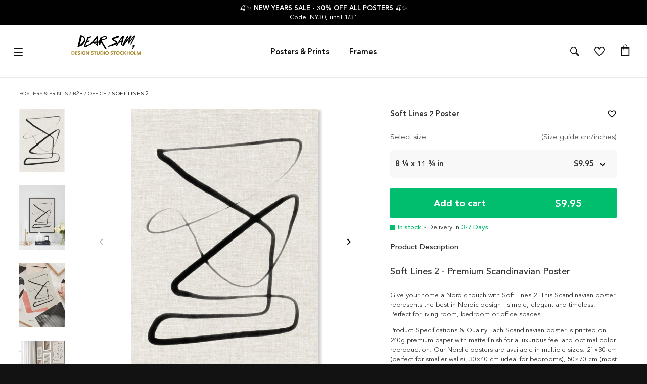

--- FILE ---
content_type: text/html
request_url: https://dearsam.com/posters-prints/soft-lines-2
body_size: 55396
content:
<!DOCTYPE html>
<html data-vue-meta-server-rendered lang="en" data-vue-meta="%7B%22lang%22:%7B%221%22:%22en%22%7D%7D">
  <head><!-- index for default theme -->
  	<title>Purchase Soft Lines 2 Poster Online | DearSam.com</title>
		<meta data-vue-meta="1" name="viewport" content="width=device-width, initial-scale=1"><meta data-vue-meta="1" name="robots" content="index, follow"><meta data-vue-meta="1" name="theme-color" content="#121212"><meta data-vue-meta="1" name="apple-mobile-web-app-status-bar-style" content="#121212"><meta data-vue-meta="1" name="commit-revision" content="c184be3ca28558173d23c33f9ddecf0cec74b85f"><meta data-vue-meta="1" data-vmid="description" name="description" content="Buy {product} at Dear Sam. Unique posters online! ✔️3-7 days delivery time ✔️Free shipping from 449 ✔️High quality ✔️Return policy 90 days"><meta data-vue-meta="1" charset="utf-8" data-vmid="charset">
		<link data-vue-meta="1" rel="preconnect" href="https://a.storyblok.com"><link data-vue-meta="1" rel="preconnect" href="https://dearsam.com" crossorigin="anonymous"><link data-vue-meta="1" rel="preload" as="font" type="font/woff2" href="/dist/fonts/book-font.woff2" crossorigin="anonymous"><link data-vue-meta="1" rel="preload" as="font" type="font/woff2" href="/dist/fonts/roman-font.woff2" crossorigin="anonymous"><link data-vue-meta="1" rel="preload" as="font" type="font/woff2" href="/dist/fonts/medium-font.woff2" crossorigin="anonymous"><link data-vue-meta="1" rel="preload" as="font" type="font/woff2" href="/dist/fonts/heavy-font.woff2" crossorigin="anonymous"><link data-vue-meta="1" rel="preload" as="font" type="font/woff2" href="/dist/fonts/black-font.woff2" crossorigin="anonymous"><link data-vue-meta="1" rel="icon" type="image/png" href="/assets/favicon-32x32.png" sizes="32x32"><link data-vue-meta="1" rel="icon" type="image/png" href="/assets/favicon-16x16.png" sizes="16x16"><link data-vue-meta="1" rel="canonical" href="https://dearsam.com/posters-prints/soft-lines-2"><link data-vue-meta="1" rel="alternate" hreflang="de-DE" href="https://dearsam.de/poster/soft-lines-2"><link data-vue-meta="1" rel="alternate" hreflang="it-IT" href="https://dearsam.it/poster/soft-lines-2"><link data-vue-meta="1" rel="alternate" hreflang="sv-SE" href="https://dearsam.se/posters/soft-lines-2"><link data-vue-meta="1" rel="alternate" hreflang="nl-NL" href="https://dearsam.nl/posters/soft-lines-2"><link data-vue-meta="1" rel="alternate" hreflang="fr-FR" href="https://dearsam.fr/affiches/soft-lines-2"><link data-vue-meta="1" rel="alternate" hreflang="en-US" href="https://dearsam.com/posters-prints/soft-lines-2"><link data-vue-meta="1" rel="alternate" hreflang="fi-FI" href="https://dearsam.fi/julisteet/soft-lines-2"><link data-vue-meta="1" rel="alternate" hreflang="da-DK" href="https://dearsam.dk/plakater/soft-lines-2"><link data-vue-meta="1" rel="alternate" hreflang="x-default" href="https://dearsam.eu/posters-prints/soft-lines-2"><link data-vue-meta="1" rel="alternate" hreflang="pl-PL" href="https://dearsam.pl/plakaty/soft-lines-2"><link data-vue-meta="1" rel="alternate" hreflang="de-AT" href="https://dearsam.at/poster/soft-lines-2"><link data-vue-meta="1" rel="alternate" hreflang="es-ES" href="https://dearsam.es/posters/soft-lines-2"><link data-vue-meta="1" rel="alternate" hreflang="en-IE" href="https://dearsam.ie/posters-prints/soft-lines-2"><link data-vue-meta="1" rel="alternate" hreflang="nl-BE" href="https://dearsam.be/posters/soft-lines-2"><link data-vue-meta="1" rel="preload" as="image" href="https://dearsam.com/img/600/744/resize/s/o/soft-lines-2-21x30.jpg">
		
		<link rel="preload" href="/dist/manifest.fc0667445e14562e1e7a.js" as="script"><link rel="preload" href="/dist/vendor.fc0667445e14562e1e7a.js" as="script"><link rel="preload" href="/dist/app.fc0667445e14562e1e7a.js" as="script"><link rel="preload" href="/dist/vsf-layout-default.fc0667445e14562e1e7a.js" as="script"><link rel="preload" href="/dist/vsf-header-wrapper.fc0667445e14562e1e7a.js" as="script"><link rel="preload" href="/dist/vsf-header-bars.fc0667445e14562e1e7a.js" as="script"><link rel="preload" href="/dist/vsf-main-header.fc0667445e14562e1e7a.js" as="script"><link rel="preload" href="/dist/vsf-product.fc0667445e14562e1e7a.js" as="script"><link rel="preload" href="/dist/oak.png?7832ade6241fb30b66f5d3da7096ce98" as="image"><link rel="preload" href="/dist/vsf-product-gallery-carousel.fc0667445e14562e1e7a.js" as="script"><link rel="preload" href="/dist/vsf-checkout~vsf-product~vsf-product-frame-popup.fc0667445e14562e1e7a.js" as="script"><link rel="preload" href="/dist/vsf-category~vsf-checkout~vsf-product~vsf-recently-viewed~vsf-search-panel~vsf-storyblok-home~vsf-wishlist.fc0667445e14562e1e7a.js" as="script"><link rel="preload" href="/dist/vsf-main-footer.fc0667445e14562e1e7a.js" as="script"><link rel="prefetch" href="/dist/1.fc0667445e14562e1e7a.js"><link rel="prefetch" href="/dist/74.fc0667445e14562e1e7a.js"><link rel="prefetch" href="/dist/75.fc0667445e14562e1e7a.js"><link rel="prefetch" href="/dist/76.fc0667445e14562e1e7a.js"><link rel="prefetch" href="/dist/77.fc0667445e14562e1e7a.js"><link rel="prefetch" href="/dist/78.fc0667445e14562e1e7a.js"><link rel="prefetch" href="/dist/intl-polyfill.fc0667445e14562e1e7a.js"><link rel="prefetch" href="/dist/vendors~bodybuilder.fc0667445e14562e1e7a.js"><link rel="prefetch" href="/dist/vendors~intl-polyfill.fc0667445e14562e1e7a.js"><link rel="prefetch" href="/dist/vendors~vsf-category~vsf-product~vsf-storyblok-components~vsf-storyblok-priority.fc0667445e14562e1e7a.js"><link rel="prefetch" href="/dist/vendors~vsf-graphql.fc0667445e14562e1e7a.js"><link rel="prefetch" href="/dist/vendors~vsf-main-footer.fc0667445e14562e1e7a.js"><link rel="prefetch" href="/dist/vendors~vsf-payment-klarna.fc0667445e14562e1e7a.js"><link rel="prefetch" href="/dist/vendors~vsf-product-frame-popup~vsf-product-gallery-carousel~vsf-product-premium-gallery-carousel.fc0667445e14562e1e7a.js"><link rel="prefetch" href="/dist/vendors~vsf-product.fc0667445e14562e1e7a.js"><link rel="prefetch" href="/dist/vsf-layout-default~vsf-layout-minimal.fc0667445e14562e1e7a.js"><link rel="prefetch" href="/dist/vsf-load-cart.fc0667445e14562e1e7a.js"><link rel="prefetch" href="/dist/vsf-microcart.fc0667445e14562e1e7a.js"><link rel="prefetch" href="/dist/vsf-mobile-menu.fc0667445e14562e1e7a.js"><link rel="prefetch" href="/dist/vsf-payment-klarna.fc0667445e14562e1e7a.js"><link rel="prefetch" href="/dist/vsf-product-frame-popup.fc0667445e14562e1e7a.js"><link rel="prefetch" href="/dist/vsf-product-premium-gallery-carousel.fc0667445e14562e1e7a.js"><link rel="prefetch" href="/dist/vsf-recently-viewed.fc0667445e14562e1e7a.js"><link rel="prefetch" href="/dist/vsf-search-adapter-api-search-query-searchAdapter.fc0667445e14562e1e7a.js"><link rel="prefetch" href="/dist/vsf-search-adapter-api-searchAdapter.fc0667445e14562e1e7a.js"><link rel="prefetch" href="/dist/vsf-search-adapter-graphql-searchAdapter.fc0667445e14562e1e7a.js"><link rel="prefetch" href="/dist/vsf-storyblok-components.fc0667445e14562e1e7a.js"><link rel="prefetch" href="/dist/vsf-storyblok-heroes.fc0667445e14562e1e7a.js"><link rel="prefetch" href="/dist/vsf-storyblok-home.fc0667445e14562e1e7a.js"><link rel="prefetch" href="/dist/vsf-storyblok-priority.fc0667445e14562e1e7a.js"><link rel="prefetch" href="/dist/vsf-storyblok.fc0667445e14562e1e7a.js"><link rel="prefetch" href="/dist/vsf-wishlist.fc0667445e14562e1e7a.js"><link rel="prefetch" href="/dist/wishlist.fc0667445e14562e1e7a.js">
		<style data-vue-ssr-id="68536b20:0 25f921e3:0 0694aca0:0 5ccc12bc:0 514193a8:0 28578ffa:0 47341515:0 42084a04:0 c265eac0:0 7e8eaba1:0 68818899:0 54236043:0 65935db4:0 6ed171fb:0 3d246514:0 46b2d178:0 11bda8af:0 5fc94803:0 6b1ab628:0 575472e8:0 09e440f2:0 6c7271e6:0 721789f4:0 63ac6ce8:0 30ca4732:0 e2f301fc:0 ba0cb868:0 2f118c30:0 d8cdc836:0 267f2c3e:0 3da2f2bc:0 52e8bf09:0">.container{-webkit-box-sizing:border-box;box-sizing:border-box;margin-left:auto;margin-right:auto;padding-right:8px;padding-left:8px}.container-fluid{padding-right:16px;padding-left:16px}@media only screen and (min-width: 576px){.container{width:560px;max-width:100%}}@media only screen and (min-width: 768px){.container{width:752px;max-width:100%}}@media only screen and (min-width: 992px){.container{width:976px;max-width:100%}}@media only screen and (min-width: 1200px){.container{width:calc(100% - 20px);max-width:100%}}.row{-webkit-box-sizing:border-box;box-sizing:border-box;display:-ms-flexbox;display:flex;-ms-flex:0 1 auto;flex:0 1 auto;-ms-flex-direction:row;flex-direction:row;-ms-flex-wrap:wrap;flex-wrap:wrap;margin-right:-8px;margin-left:-8px}.row.reverse{-ms-flex-direction:row-reverse;flex-direction:row-reverse}.col.reverse{-ms-flex-direction:column-reverse;flex-direction:column-reverse}[class^="col-"]{-webkit-box-sizing:border-box;box-sizing:border-box;-ms-flex:0 0 auto;flex:0 0 auto;-ms-flex-preferred-size:100%;flex-basis:100%;padding-right:8px;padding-left:8px;max-width:100%}[class^="col-xs"],[class*=" col-xs"]{-webkit-box-sizing:border-box;box-sizing:border-box;-ms-flex:0 0 auto;flex:0 0 auto;padding-right:8px;padding-left:8px}.col-xs{-ms-flex-positive:1;flex-grow:1;-ms-flex-preferred-size:0;flex-basis:0;max-width:100%}.col-xs-1{-ms-flex-preferred-size:8.33333333%;flex-basis:8.33333333%;max-width:8.33333333%}.col-xs-2{-ms-flex-preferred-size:16.66666667%;flex-basis:16.66666667%;max-width:16.66666667%}.col-xs-3{-ms-flex-preferred-size:25%;flex-basis:25%;max-width:25%}.col-xs-4{-ms-flex-preferred-size:33.33333333%;flex-basis:33.33333333%;max-width:33.33333333%}.col-xs-5{-ms-flex-preferred-size:41.66666667%;flex-basis:41.66666667%;max-width:41.66666667%}.col-xs-6{-ms-flex-preferred-size:50%;flex-basis:50%;max-width:50%}.col-xs-7{-ms-flex-preferred-size:58.33333333%;flex-basis:58.33333333%;max-width:58.33333333%}.col-xs-8{-ms-flex-preferred-size:66.66666667%;flex-basis:66.66666667%;max-width:66.66666667%}.col-xs-9{-ms-flex-preferred-size:75%;flex-basis:75%;max-width:75%}.col-xs-10{-ms-flex-preferred-size:83.33333333%;flex-basis:83.33333333%;max-width:83.33333333%}.col-xs-11{-ms-flex-preferred-size:91.66666667%;flex-basis:91.66666667%;max-width:91.66666667%}.col-xs-12{-ms-flex-preferred-size:100%;flex-basis:100%;max-width:100%}.col-xs-offset-0{margin-left:0}.col-xs-offset-1{margin-left:8.33333333%}.col-xs-offset-2{margin-left:16.66666667%}.col-xs-offset-3{margin-left:25%}.col-xs-offset-4{margin-left:33.33333333%}.col-xs-offset-5{margin-left:41.66666667%}.col-xs-offset-6{margin-left:50%}.col-xs-offset-7{margin-left:58.33333333%}.col-xs-offset-8{margin-left:66.66666667%}.col-xs-offset-9{margin-left:75%}.col-xs-offset-10{margin-left:83.33333333%}.col-xs-offset-11{margin-left:91.66666667%}.start-xs{-ms-flex-pack:start;justify-content:flex-start;text-align:start}.center-xs{-ms-flex-pack:center;justify-content:center;text-align:center}.end-xs{-ms-flex-pack:end;justify-content:flex-end;text-align:end}.top-xs{-ms-flex-align:start;align-items:flex-start}.middle-xs{-ms-flex-align:center;align-items:center}.bottom-xs{-ms-flex-align:end;align-items:flex-end}.around-xs{-ms-flex-pack:distribute;justify-content:space-around}.between-xs{-ms-flex-pack:justify;justify-content:space-between}.first-xs{-ms-flex-order:-1;order:-1}.last-xs{-ms-flex-order:1;order:1}.initial-order-xs{-ms-flex-order:initial;order:initial}@media only screen and (min-width: 576px){.col-sm{-ms-flex-positive:1;flex-grow:1;-ms-flex-preferred-size:0;flex-basis:0;max-width:100%}.col-sm-1{-ms-flex-preferred-size:8.33333333%;flex-basis:8.33333333%;max-width:8.33333333%}.col-sm-2{-ms-flex-preferred-size:16.66666667%;flex-basis:16.66666667%;max-width:16.66666667%}.col-sm-3{-ms-flex-preferred-size:25%;flex-basis:25%;max-width:25%}.col-sm-4{-ms-flex-preferred-size:33.33333333%;flex-basis:33.33333333%;max-width:33.33333333%}.col-sm-5{-ms-flex-preferred-size:41.66666667%;flex-basis:41.66666667%;max-width:41.66666667%}.col-sm-6{-ms-flex-preferred-size:50%;flex-basis:50%;max-width:50%}.col-sm-7{-ms-flex-preferred-size:58.33333333%;flex-basis:58.33333333%;max-width:58.33333333%}.col-sm-8{-ms-flex-preferred-size:66.66666667%;flex-basis:66.66666667%;max-width:66.66666667%}.col-sm-9{-ms-flex-preferred-size:75%;flex-basis:75%;max-width:75%}.col-sm-10{-ms-flex-preferred-size:83.33333333%;flex-basis:83.33333333%;max-width:83.33333333%}.col-sm-11{-ms-flex-preferred-size:91.66666667%;flex-basis:91.66666667%;max-width:91.66666667%}.col-sm-12{-ms-flex-preferred-size:100%;flex-basis:100%;max-width:100%}.col-sm-offset-0{margin-left:0}.col-sm-offset-1{margin-left:8.33333333%}.col-sm-offset-2{margin-left:16.66666667%}.col-sm-offset-3{margin-left:25%}.col-sm-offset-4{margin-left:33.33333333%}.col-sm-offset-5{margin-left:41.66666667%}.col-sm-offset-6{margin-left:50%}.col-sm-offset-7{margin-left:58.33333333%}.col-sm-offset-8{margin-left:66.66666667%}.col-sm-offset-9{margin-left:75%}.col-sm-offset-10{margin-left:83.33333333%}.col-sm-offset-11{margin-left:91.66666667%}.start-sm{-ms-flex-pack:start;justify-content:flex-start;text-align:start}.center-sm{-ms-flex-pack:center;justify-content:center;text-align:center}.end-sm{-ms-flex-pack:end;justify-content:flex-end;text-align:end}.top-sm{-ms-flex-align:start;align-items:flex-start}.middle-sm{-ms-flex-align:center;align-items:center}.bottom-sm{-ms-flex-align:end;align-items:flex-end}.around-sm{-ms-flex-pack:distribute;justify-content:space-around}.between-sm{-ms-flex-pack:justify;justify-content:space-between}.first-sm{-ms-flex-order:-1;order:-1}.last-sm{-ms-flex-order:1;order:1}.initial-order-sm{-ms-flex-order:initial;order:initial}}@media only screen and (min-width: 768px){.col-md,.col-md-1,.col-md-2,.col-md-3,.col-md-4,.col-md-5,.col-md-6,.col-md-7,.col-md-8,.col-md-9,.col-md-10,.col-md-11,.col-md-12,.col-md-offset-0,.col-md-offset-1,.col-md-offset-2,.col-md-offset-3,.col-md-offset-4,.col-md-offset-5,.col-md-offset-6,.col-md-offset-7,.col-md-offset-8,.col-md-offset-9,.col-md-offset-10,.col-md-offset-11,.col-md-offset-12{-webkit-box-sizing:border-box;box-sizing:border-box;-ms-flex:0 0 auto;flex:0 0 auto;padding-right:8px;padding-left:8px}.col-md{-ms-flex-positive:1;flex-grow:1;-ms-flex-preferred-size:0;flex-basis:0;max-width:100%}.col-md-1{-ms-flex-preferred-size:8.33333333%;flex-basis:8.33333333%;max-width:8.33333333%}.col-md-2{-ms-flex-preferred-size:16.66666667%;flex-basis:16.66666667%;max-width:16.66666667%}.col-md-3{-ms-flex-preferred-size:25%;flex-basis:25%;max-width:25%}.col-md-4{-ms-flex-preferred-size:33.33333333%;flex-basis:33.33333333%;max-width:33.33333333%}.col-md-5{-ms-flex-preferred-size:41.66666667%;flex-basis:41.66666667%;max-width:41.66666667%}.col-md-6{-ms-flex-preferred-size:50%;flex-basis:50%;max-width:50%}.col-md-7{-ms-flex-preferred-size:58.33333333%;flex-basis:58.33333333%;max-width:58.33333333%}.col-md-8{-ms-flex-preferred-size:66.66666667%;flex-basis:66.66666667%;max-width:66.66666667%}.col-md-9{-ms-flex-preferred-size:75%;flex-basis:75%;max-width:75%}.col-md-10{-ms-flex-preferred-size:83.33333333%;flex-basis:83.33333333%;max-width:83.33333333%}.col-md-11{-ms-flex-preferred-size:91.66666667%;flex-basis:91.66666667%;max-width:91.66666667%}.col-md-12{-ms-flex-preferred-size:100%;flex-basis:100%;max-width:100%}.col-md-offset-0{margin-left:0}.col-md-offset-1{margin-left:8.33333333%}.col-md-offset-2{margin-left:16.66666667%}.col-md-offset-3{margin-left:25%}.col-md-offset-4{margin-left:33.33333333%}.col-md-offset-5{margin-left:41.66666667%}.col-md-offset-6{margin-left:50%}.col-md-offset-7{margin-left:58.33333333%}.col-md-offset-8{margin-left:66.66666667%}.col-md-offset-9{margin-left:75%}.col-md-offset-10{margin-left:83.33333333%}.col-md-offset-11{margin-left:91.66666667%}.start-md{-ms-flex-pack:start;justify-content:flex-start;text-align:start}.center-md{-ms-flex-pack:center;justify-content:center;text-align:center}.end-md{-ms-flex-pack:end;justify-content:flex-end;text-align:end}.top-md{-ms-flex-align:start;align-items:flex-start}.middle-md{-ms-flex-align:center;align-items:center}.bottom-md{-ms-flex-align:end;align-items:flex-end}.around-md{-ms-flex-pack:distribute;justify-content:space-around}.between-md{-ms-flex-pack:justify;justify-content:space-between}.first-md{-ms-flex-order:-1;order:-1}.last-md{-ms-flex-order:1;order:1}.initial-order-md{-ms-flex-order:initial;order:initial}}@media only screen and (min-width: 992px){.col-lg,.col-lg-1,.col-lg-2,.col-lg-3,.col-lg-4,.col-lg-5,.col-lg-6,.col-lg-7,.col-lg-8,.col-lg-9,.col-lg-10,.col-lg-11,.col-lg-12,.col-lg-offset-0,.col-lg-offset-1,.col-lg-offset-2,.col-lg-offset-3,.col-lg-offset-4,.col-lg-offset-5,.col-lg-offset-6,.col-lg-offset-7,.col-lg-offset-8,.col-lg-offset-9,.col-lg-offset-10,.col-lg-offset-11,.col-lg-offset-12{-webkit-box-sizing:border-box;box-sizing:border-box;-ms-flex:0 0 auto;flex:0 0 auto;padding-right:8px;padding-left:8px}.col-lg{-ms-flex-positive:1;flex-grow:1;-ms-flex-preferred-size:0;flex-basis:0;max-width:100%}.col-lg-1{-ms-flex-preferred-size:8.33333333%;flex-basis:8.33333333%;max-width:8.33333333%}.col-lg-2{-ms-flex-preferred-size:16.66666667%;flex-basis:16.66666667%;max-width:16.66666667%}.col-lg-3{-ms-flex-preferred-size:25%;flex-basis:25%;max-width:25%}.col-lg-4{-ms-flex-preferred-size:33.33333333%;flex-basis:33.33333333%;max-width:33.33333333%}.col-lg-5{-ms-flex-preferred-size:41.66666667%;flex-basis:41.66666667%;max-width:41.66666667%}.col-lg-6{-ms-flex-preferred-size:50%;flex-basis:50%;max-width:50%}.col-lg-7{-ms-flex-preferred-size:58.33333333%;flex-basis:58.33333333%;max-width:58.33333333%}.col-lg-8{-ms-flex-preferred-size:66.66666667%;flex-basis:66.66666667%;max-width:66.66666667%}.col-lg-9{-ms-flex-preferred-size:75%;flex-basis:75%;max-width:75%}.col-lg-10{-ms-flex-preferred-size:83.33333333%;flex-basis:83.33333333%;max-width:83.33333333%}.col-lg-11{-ms-flex-preferred-size:91.66666667%;flex-basis:91.66666667%;max-width:91.66666667%}.col-lg-12{-ms-flex-preferred-size:100%;flex-basis:100%;max-width:100%}.col-lg-offset-0{margin-left:0}.col-lg-offset-1{margin-left:8.33333333%}.col-lg-offset-2{margin-left:16.66666667%}.col-lg-offset-3{margin-left:25%}.col-lg-offset-4{margin-left:33.33333333%}.col-lg-offset-5{margin-left:41.66666667%}.col-lg-offset-6{margin-left:50%}.col-lg-offset-7{margin-left:58.33333333%}.col-lg-offset-8{margin-left:66.66666667%}.col-lg-offset-9{margin-left:75%}.col-lg-offset-10{margin-left:83.33333333%}.col-lg-offset-11{margin-left:91.66666667%}.start-lg{-ms-flex-pack:start;justify-content:flex-start;text-align:start}.center-lg{-ms-flex-pack:center;justify-content:center;text-align:center}.end-lg{-ms-flex-pack:end;justify-content:flex-end;text-align:end}.top-lg{-ms-flex-align:start;align-items:flex-start}.middle-lg{-ms-flex-align:center;align-items:center}.bottom-lg{-ms-flex-align:end;align-items:flex-end}.around-lg{-ms-flex-pack:distribute;justify-content:space-around}.between-lg{-ms-flex-pack:justify;justify-content:space-between}.first-lg{-ms-flex-order:-1;order:-1}.last-lg{-ms-flex-order:1;order:1}.initial-order-lg{-ms-flex-order:initial;order:initial}}@media only screen and (min-width: 1200px){.col-xl,.col-xl-1,.col-xl-2,.col-xl-3,.col-xl-4,.col-xl-5,.col-xl-6,.col-xl-7,.col-xl-8,.col-xl-9,.col-xl-10,.col-xl-11,.col-xl-12,.col-xl-offset-0,.col-xl-offset-1,.col-xl-offset-2,.col-xl-offset-3,.col-xl-offset-4,.col-xl-offset-5,.col-xl-offset-6,.col-xl-offset-7,.col-xl-offset-8,.col-xl-offset-9,.col-xl-offset-10,.col-xl-offset-11,.col-xl-offset-12{-webkit-box-sizing:border-box;box-sizing:border-box;-ms-flex:0 0 auto;flex:0 0 auto;padding-right:8px;padding-left:8px}.col-xl{-ms-flex-positive:1;flex-grow:1;-ms-flex-preferred-size:0;flex-basis:0;max-width:100%}.col-xl-1{-ms-flex-preferred-size:8.33333333%;flex-basis:8.33333333%;max-width:8.33333333%}.col-xl-2{-ms-flex-preferred-size:16.66666667%;flex-basis:16.66666667%;max-width:16.66666667%}.col-xl-3{-ms-flex-preferred-size:25%;flex-basis:25%;max-width:25%}.col-xl-4{-ms-flex-preferred-size:33.33333333%;flex-basis:33.33333333%;max-width:33.33333333%}.col-xl-5{-ms-flex-preferred-size:41.66666667%;flex-basis:41.66666667%;max-width:41.66666667%}.col-xl-6{-ms-flex-preferred-size:50%;flex-basis:50%;max-width:50%}.col-xl-7{-ms-flex-preferred-size:58.33333333%;flex-basis:58.33333333%;max-width:58.33333333%}.col-xl-8{-ms-flex-preferred-size:66.66666667%;flex-basis:66.66666667%;max-width:66.66666667%}.col-xl-9{-ms-flex-preferred-size:75%;flex-basis:75%;max-width:75%}.col-xl-10{-ms-flex-preferred-size:83.33333333%;flex-basis:83.33333333%;max-width:83.33333333%}.col-xl-11{-ms-flex-preferred-size:91.66666667%;flex-basis:91.66666667%;max-width:91.66666667%}.col-xl-12{-ms-flex-preferred-size:100%;flex-basis:100%;max-width:100%}.col-xl-offset-0{margin-left:0}.col-xl-offset-1{margin-left:8.33333333%}.col-xl-offset-2{margin-left:16.66666667%}.col-xl-offset-3{margin-left:25%}.col-xl-offset-4{margin-left:33.33333333%}.col-xl-offset-5{margin-left:41.66666667%}.col-xl-offset-6{margin-left:50%}.col-xl-offset-7{margin-left:58.33333333%}.col-xl-offset-8{margin-left:66.66666667%}.col-xl-offset-9{margin-left:75%}.col-xl-offset-10{margin-left:83.33333333%}.col-xl-offset-11{margin-left:91.66666667%}.start-xl{-ms-flex-pack:start;justify-content:flex-start;text-align:start}.center-xl{-ms-flex-pack:center;justify-content:center;text-align:center}.end-xl{-ms-flex-pack:end;justify-content:flex-end;text-align:end}.top-xl{-ms-flex-align:start;align-items:flex-start}.middle-xl{-ms-flex-align:center;align-items:center}.bottom-xl{-ms-flex-align:end;align-items:flex-end}.around-xl{-ms-flex-pack:distribute;justify-content:space-around}.between-xl{-ms-flex-pack:justify;justify-content:space-between}.first-xl{-ms-flex-order:-1;order:-1}.last-xl{-ms-flex-order:1;order:1}.initial-order-xl{-ms-flex-order:initial;order:initial}}@media only screen and (max-width: 575px){.hidden-xs{display:none}}@media only screen and (min-width: 576px) and (max-width: 767px){.hidden-sm{display:none}}@media only screen and (min-width: 768px) and (max-width: 991px){.hidden-md{display:none}}@media only screen and (min-width: 992px) and (max-width: 1199px){.hidden-lg{display:none}}@media only screen and (min-width: 1200px){.hidden-xl{display:none}}html,body{margin:0;padding:0;background-color:#121212;-webkit-text-size-adjust:100%}a{color:inherit;position:relative;text-decoration:none;-webkit-tap-highlight-color:rgba(0,0,0,0);-webkit-tap-highlight-color:transparent}#app{background-color:#ffffff}#mainContent{overflow-x:hidden}.none{display:none}.no-scroll{overflow:hidden}.avenir-book{font-family:'Avenir-Book', sans-serif}.avenir-roman{font-family:'Avenir-Roman', sans-serif}.avenir-medium{font-family:'Avenir-Medium', sans-serif}.avenir-heavy{font-family:'Avenir-Heavy', sans-serif}.avenir-black{font-family:'Avenir-Black', sans-serif}@media (min-width: 768px){.order-md-first{-ms-flex-order:1;order:1}.order-md-second{-ms-flex-order:2;order:2}}@media (max-width: 768px){.check-icon:first-child{display:block}.header .menu-row{height:54px !important}}@media (max-width: 768px){.check-icon{display:none}}@media (max-width: 767px){.advantages{padding:7.5px 0px !important}}.cms-block p{line-height:23px;padding:5px 0px}.cms-block h1,h2{padding:10px 0px}#category header br{display:inline;content:' ';clear:none}.modal img{max-width:100%}.rich-text p{margin:0}.rich-text img{max-width:100%}.nowrap{white-space:nowrap}.overflow-ellipsis{overflow:hidden;white-space:nowrap;-o-text-overflow:ellipsis;text-overflow:ellipsis}.specialPrice{color:red}.strikePrice{color:#666;text-decoration:line-through}.icon .icon-counter{font-size:11px;top:7px;left:60%;min-width:16px;min-height:16px;border-radius:10px;padding-top:2px;height:14px}@media (max-width: 767px){.icon .icon-counter{top:0px}}.no-ssr-placeholder{display:none}.home_decor-product .button-full .price{display:none !important}.cms-container{width:976px;max-width:100%;margin:0 auto}body{font-size:13px;font-family:'Avenir-Book', sans-serif;-webkit-font-smoothing:antialiased;-moz-osx-font-smoothing:grayscale;color:#333}h1,h2,h3,h4,h5{font-family:'Avenir-Medium', sans-serif;font-weight:normal}h1,.h1{font-size:18px}h3,.h3,h2,.h2{font-size:18px}@media (max-width: 767px){h3,.h3,h2,.h2{font-size:18px}}h4,.h4{font-size:18px}h5,.h5{font-size:15px}h6,.h6{font-size:15px}.serif{font-family:'Avenir-Roman', sans-serif}.sans-serif{font-family:'Avenir-Book', sans-serif}.uppercase{text-transform:uppercase}.lowercase{text-transform:lowercase}.align-center{text-align:center}.align-right{text-align:right}.align-left{text-align:left}.align-justify{text-align:justify}.weight-400{font-weight:400}.weight-700{font-weight:700}.lh16{line-height:16px}.lh20{line-height:20px}.lh25{line-height:25px}.lh30{line-height:30px}.fs-medium-small{font-size:14px}.fs-medium{font-size:18px}.fs13{font-size:13px}.fs15{font-size:15px}.content-text a,.cms-block a{text-decoration:underline}.underline{text-decoration:underline}.cl-transparent{color:rgba(0,0,0,0)}.cl-black{color:#000}.cl-white{color:#fff}.cl-white-smoke{color:#f2f2f2}.cl-gainsboro{color:#e0e0e0}.cl-silver{color:#bdbdbd}.cl-gray{color:#585858}.cl-suva-gray{color:#8e8e8e}.cl-matterhorn{color:#4f4f4f}.cl-burnt-sienna{color:#eb5757}.cl-buccaneer{color:#755}.cl-puerto-rico{color:#4dba87}.cl-mine-shaft{color:#333}.cl-black-general{color:#121212}.cl-gray-light{color:#555}.cl-gray-light2{color:#f6f6f6}.cl-gray-light3{color:#f8f8f8}.cl-gray-light4{color:#efefef}.cl-gold{color:#a69277}.cl-yellow{color:#fdd700}.cl-menu-bg{color:rgba(18,18,18,0.99)}.cl-border-menu{color:#555}.cl-main-green{color:#00be6d}.cl-main-blue{color:#5000fb}.cl-secondary-green{color:#b6dede}.cl-primary{color:#4f4f4f}.\:cl-primary:hover{color:#4f4f4f}.cl-secondary{color:#585858}.\:cl-secondary:hover{color:#4f4f4f}.cl-accent{color:#4f4f4f}.\:cl-accent:hover{color:#000}.cl-tertiary{color:#bdbdbd}.cl-success{color:#4dba87}.cl-warning{color:#755}.cl-error{color:#eb5757}.cl-bg-primary{color:#fff}.\:cl-bg-primary:hover{color:#bdbdbd}.cl-bg-secondary{color:#f2f2f2}.\:cl-bg-secondary:hover{color:#e0e0e0}.cl-bg-tertiary{color:#8e8e8e}.cl-brdr-primary{color:#bdbdbd}.cl-brdr-secondary{color:#e0e0e0}.bg-cl-transparent{background-color:rgba(0,0,0,0)}.bg-cl-black{background-color:#000}.bg-cl-white{background-color:#fff}.bg-cl-white-smoke{background-color:#f2f2f2}.bg-cl-gainsboro{background-color:#e0e0e0}.bg-cl-silver{background-color:#bdbdbd}.bg-cl-gray{background-color:#585858}.bg-cl-suva-gray{background-color:#8e8e8e}.bg-cl-matterhorn{background-color:#4f4f4f}.bg-cl-burnt-sienna{background-color:#eb5757}.bg-cl-buccaneer{background-color:#755}.bg-cl-puerto-rico{background-color:#4dba87}.bg-cl-mine-shaft{background-color:#333}.bg-cl-black-general{background-color:#121212}.bg-cl-gray-light{background-color:#555}.bg-cl-gray-light2{background-color:#f6f6f6}.bg-cl-gray-light3{background-color:#f8f8f8}.bg-cl-gray-light4{background-color:#efefef}.bg-cl-gold{background-color:#a69277}.bg-cl-yellow{background-color:#fdd700}.bg-cl-menu-bg{background-color:rgba(18,18,18,0.99)}.bg-cl-border-menu{background-color:#555}.bg-cl-main-green{background-color:#00be6d}.bg-cl-main-blue{background-color:#5000fb}.bg-cl-secondary-green{background-color:#b6dede}.bg-cl-primary{background-color:#fff}.\:bg-cl-primary:hover{background-color:#bdbdbd}.bg-cl-secondary{background-color:#f2f2f2}.\:bg-cl-secondary:hover{background-color:#e0e0e0}.bg-cl-tertiary{background-color:#8e8e8e}.bg-cl-th-primary{background-color:#4f4f4f}.\:bg-cl-th-primary:hover{background-color:#4f4f4f}.bg-cl-th-secondary{background-color:#585858}.\:bg-cl-th-secondary:hover{background-color:#4f4f4f}.bg-cl-th-accent{background-color:#4f4f4f}.\:bg-cl-th-accent:hover{background-color:#000}.bg-cl-th-tertiary{background-color:#bdbdbd}.bg-cl-th-success{background-color:#4dba87}.bg-cl-th-warning{background-color:#755}.bg-cl-th-error{background-color:#eb5757}@font-face{font-family:'Material Icons';font-style:normal;font-weight:400;font-display:swap;src:local("Material Icons"),local("MaterialIcons-Regular"),url(/dist/fonts/MaterialIcons-Regular.woff2) format("woff2"),url(/dist/fonts/MaterialIcons-Regular.woff) format("woff")}.material-icons{font-family:'Material Icons';font-weight:normal;font-style:normal;font-size:24px;line-height:1;letter-spacing:normal;text-transform:none;display:inline-block;white-space:nowrap;word-wrap:normal;direction:ltr;-webkit-font-feature-settings:'liga';-webkit-font-smoothing:antialiased}@font-face{font-family:"Avenir-Roman";font-style:normal;font-display:swap;src:url(/dist/fonts/roman-font.woff2) format("woff2"),url(/dist/fonts/roman-font.woff) format("woff")}@font-face{font-family:"Avenir-Book";font-style:normal;font-display:swap;src:url(/dist/fonts/book-font.woff2) format("woff2"),url(/dist/fonts/book-font.woff) format("woff")}@font-face{font-family:"Avenir-Medium";font-style:normal;font-display:swap;src:url(/dist/fonts/medium-font.woff2) format("woff2"),url(/dist/fonts/medium-font.woff) format("woff")}@font-face{font-family:"Avenir-Heavy";font-style:normal;font-display:swap;src:url(/dist/fonts/heavy-font.woff2) format("woff2"),url(/dist/fonts/heavy-font.woff) format("woff")}@font-face{font-family:"Avenir-Black";font-style:normal;font-display:swap;src:url(/dist/fonts/black-font.woff2) format("woff2"),url(/dist/fonts/black-font.woff) format("woff")}.inline-flex{display:-ms-inline-flexbox;display:inline-flex}.flex{display:-ms-flexbox;display:flex}.flex.col{-ms-flex-direction:column;flex-direction:column}.flex-center{display:-ms-flexbox;display:flex;-ms-flex-pack:center;justify-content:center;-ms-flex-align:center;align-items:center}.block{display:block}.inline-block{display:inline-block}.center-self{-ms-flex-item-align:center;align-self:center}.relative{position:relative}.absolute{position:absolute}.fixed{position:fixed}.border-box{-webkit-box-sizing:border-box;box-sizing:border-box}.w-100{width:100%}.w-auto{width:auto}.h-100{height:100%}.w-50{width:50%}.mw-100{max-width:100%}.bg-white{background-color:white}.brdr-none{border:none}.brdr-1{border:1px solid}.brdr-top-1{border-top-width:1px;border-top-style:solid}.brdr-bottom-1{border-bottom-width:1px;border-bottom-style:solid}.brdr-left-1{border-left-width:1px;border-left-style:solid}.brdr-right-1{border-right-width:1px;border-right-style:solid}.brdr-square{border-radius:0}.brdr-circle{border-radius:50%}.brdr-cl-transparent{border-color:rgba(0,0,0,0)}.brdr-cl-black{border-color:#000}.brdr-cl-white{border-color:#fff}.brdr-cl-white-smoke{border-color:#f2f2f2}.brdr-cl-gainsboro{border-color:#e0e0e0}.brdr-cl-silver{border-color:#bdbdbd}.brdr-cl-gray{border-color:#585858}.brdr-cl-suva-gray{border-color:#8e8e8e}.brdr-cl-matterhorn{border-color:#4f4f4f}.brdr-cl-burnt-sienna{border-color:#eb5757}.brdr-cl-buccaneer{border-color:#755}.brdr-cl-puerto-rico{border-color:#4dba87}.brdr-cl-mine-shaft{border-color:#333}.brdr-cl-black-general{border-color:#121212}.brdr-cl-gray-light{border-color:#555}.brdr-cl-gray-light2{border-color:#f6f6f6}.brdr-cl-gray-light3{border-color:#f8f8f8}.brdr-cl-gray-light4{border-color:#efefef}.brdr-cl-gold{border-color:#a69277}.brdr-cl-yellow{border-color:#fdd700}.brdr-cl-menu-bg{border-color:rgba(18,18,18,0.99)}.brdr-cl-border-menu{border-color:#555}.brdr-cl-main-green{border-color:#00be6d}.brdr-cl-main-blue{border-color:#5000fb}.brdr-cl-secondary-green{border-color:#b6dede}.brdr-cl-primary{border-color:#bdbdbd}.brdr-cl-secondary{border-color:#e0e0e0}.brdr-cl-th-primary{border-color:#4f4f4f}.\:brdr-cl-th-primary:hover{border-color:#4f4f4f}.brdr-cl-th-secondary{border-color:#585858}.\:brdr-cl-th-secondary:hover{border-color:#4f4f4f}.brdr-cl-th-accent{border-color:#4f4f4f}.\:brdr-cl-th-accent:hover{border-color:#000}.brdr-cl-th-tertiary{border-color:#bdbdbd}.brdr-cl-th-success{border-color:#4dba87}.brdr-cl-th-warning{border-color:#755}.brdr-cl-th-error{border-color:#eb5757}.brdr-cl-bg-primary{border-color:#fff}.\:brdr-cl-bg-primary:hover{border-color:#bdbdbd}.brdr-cl-bg-secondary{border-color:#f2f2f2}.\:brdr-cl-bg-secondary:hover{border-color:#e0e0e0}.brdr-cl-bg-tertiary{border-color:#8e8e8e}.m0{margin:0px}.m5p{margin:5%}.mx10{margin-left:10px;margin-right:10px}.mx5p{margin-left:5%;margin-right:5%}.my20{margin-top:20px;margin-bottom:20px}.my30{margin-top:30px;margin-bottom:30px}.my5p{margin-top:5%;margin-bottom:5%}.mt0{margin-top:0px}.mt5{margin-top:5px}.mt8{margin-top:8px}.mt10{margin-top:10px}.mt15{margin-top:15px}.mt20{margin-top:20px}.mt25{margin-top:25px}.mt30{margin-top:30px}.mt35{margin-top:35px}.mt5p{margin-top:5%}.mb0{margin-bottom:0px}.mb5{margin-bottom:5px}.mb10{margin-bottom:10px}.mb15{margin-bottom:15px}.mb20{margin-bottom:20px}.mb25{margin-bottom:25px}.mb30{margin-bottom:30px}.mb35{margin-bottom:35px}.mb40{margin-bottom:40px}.mb5p{margin-bottom:5%}.ml10{margin-left:10px}.ml30{margin-left:30px}.ml40{margin-left:40px}.ml5p{margin-left:5%}.mr5{margin-right:5px}.mr10{margin-right:10px}.mr5p{margin-right:5%}.p0{padding:0px}.p5{padding:5px}.p10{padding:10px}.p15{padding:15px}.p20{padding:20px}.p25{padding:25px}.px0{padding-left:0px;padding-right:0px}.px2{padding-left:2px;padding-right:2px}.px10{padding-left:10px;padding-right:10px}.px15{padding-left:15px;padding-right:15px}.px20{padding-left:20px;padding-right:20px}.px25{padding-left:25px;padding-right:25px}.px30{padding-left:30px;padding-right:30px}.px40{padding-left:40px;padding-right:40px}.px65{padding-left:65px;padding-right:65px}.py0{padding-top:0px;padding-bottom:0px}.py5{padding-top:5px;padding-bottom:5px}.py10{padding-top:10px;padding-bottom:10px}.py15{padding-top:15px;padding-bottom:15px}.py20{padding-top:20px;padding-bottom:20px}.py25{padding-top:25px;padding-bottom:25px}.py30{padding-top:30px;padding-bottom:30px}.py35{padding-top:35px;padding-bottom:35px}.py40{padding-top:40px;padding-bottom:40px}.pt0{padding-top:0px}.pt5{padding-top:5px}.pt10{padding-top:10px}.pt15{padding-top:15px}.pt20{padding-top:20px}.pt30{padding-top:30px}.pt45{padding-top:45px}.pt50{padding-top:50px}.pb10{padding-bottom:10px}.pb15{padding-bottom:15px}.pb20{padding-bottom:20px}.pb30{padding-bottom:30px}.pb40{padding-bottom:40px}.pb45{padding-bottom:45px}.pb50{padding-bottom:50px}.pb60{padding-bottom:60px}.pb70{padding-bottom:70px}.pr0{padding-right:0px}.pr5{padding-right:5px}.pr10{padding-right:10px}.pr15{padding-right:15px}.pr20{padding-right:20px}.pr30{padding-right:30px}.pl0{padding-left:0px}.pl10{padding-left:10px}.pl15{padding-left:15px}.pl20{padding-left:20px}.pl35{padding-left:35px}.button-disabled{opacity:0.3;pointer-events:none}button,.button{outline:none;cursor:pointer;margin:0;-webkit-tap-highlight-color:rgba(0,0,0,0);-webkit-tap-highlight-color:transparent}button:disabled,button[disabled],button.disabled,.button:disabled,.button[disabled],.button.disabled{cursor:default;pointer-events:none}input,select{height:44px;line-height:44px}.no-outline{outline:0}.pointer{cursor:pointer}a.underline:after,a:not(.no-underline):hover:after{content:"";position:absolute;bottom:0;left:0;width:100%;height:1px;background-color:#bdbdbd}.no-underline:hover:after{height:0}@media (hover: none){a:not(.no-underline):after{display:none}}[v-cloak],.hidden{display:none}.hidden-xs{display:none}@media only screen and (min-width: 48em){.hidden-xs{display:inherit}}@media only screen and (min-width: 48em){.hidden-md{display:none}}@media only screen and (min-width: 768px){.visible-xs{display:none}}.visually-hidden{position:absolute;overflow:hidden;clip:rect(0 0 0 0);width:1px;height:1px;margin:-1px;padding:0;border:0}.fade-enter-active{-webkit-transition:opacity .25s;-o-transition:opacity .25s;transition:opacity .25s}.fade-leave-active{-webkit-transition:opacity .2s;-o-transition:opacity .2s;transition:opacity .2s}.fade-enter,.fade-leave-to{opacity:0}.fade-slow-enter-active{-webkit-transition:opacity 2s;-o-transition:opacity 2s;transition:opacity 2s}.fade-slow-leave-active{-webkit-transition:opacity 2s;-o-transition:opacity 2s;transition:opacity 2s}.fade-slow-enter,.fade-slow-leave-to{opacity:0}.fade-in-down-enter-active,.fade-in-up-enter-active{-webkit-transition:all .25s cubic-bezier(0.4, 0, 0.2, 1);-o-transition:all .25s cubic-bezier(0.4, 0, 0.2, 1);transition:all .25s cubic-bezier(0.4, 0, 0.2, 1)}.fade-in-down-leave-active,.fade-in-up-leave-active{-webkit-transition:all .2s cubic-bezier(0.4, 0, 1, 1);-o-transition:all .2s cubic-bezier(0.4, 0, 1, 1);transition:all .2s cubic-bezier(0.4, 0, 1, 1)}.fade-in-down-enter,.fade-in-down-leave-to,.fade-in-up-enter,.fade-in-up-leave-to{opacity:0}.fade-in-down-enter,.fade-in-down-leave-to{-webkit-transform:translate3d(0, -100%, 0);transform:translate3d(0, -100%, 0)}.fade-in-up-enter,.fade-in-up-leave-to{-webkit-transform:translate3d(0, 100%, 0);transform:translate3d(0, 100%, 0)}.slide-enter-active{-webkit-transition-duration:.25s;-o-transition-duration:.25s;transition-duration:.25s;-webkit-transition-timing-function:ease-in;-o-transition-timing-function:ease-in;transition-timing-function:ease-in}.slide-leave-active{-webkit-transition-duration:.25s;-o-transition-duration:.25s;transition-duration:.25s;-webkit-transition-timing-function:ease-in-out;-o-transition-timing-function:ease-in-out;transition-timing-function:ease-in-out}.slide-enter-to,.slide .slide-leave{max-height:100px;overflow:hidden}.slide-enter,.slide .slide-leave-to{overflow:hidden;max-height:0}

.fade-enter-active[data-v-51174452]{-webkit-transition:opacity .25s;-o-transition:opacity .25s;transition:opacity .25s}.fade-leave-active[data-v-51174452]{-webkit-transition:opacity .2s;-o-transition:opacity .2s;transition:opacity .2s}.fade-enter[data-v-51174452],.fade-leave-to[data-v-51174452]{opacity:0}.fade-slow-enter-active[data-v-51174452]{-webkit-transition:opacity 2s;-o-transition:opacity 2s;transition:opacity 2s}.fade-slow-leave-active[data-v-51174452]{-webkit-transition:opacity 2s;-o-transition:opacity 2s;transition:opacity 2s}.fade-slow-enter[data-v-51174452],.fade-slow-leave-to[data-v-51174452]{opacity:0}.fade-in-down-enter-active[data-v-51174452],.fade-in-up-enter-active[data-v-51174452]{-webkit-transition:all .25s cubic-bezier(0.4, 0, 0.2, 1);-o-transition:all .25s cubic-bezier(0.4, 0, 0.2, 1);transition:all .25s cubic-bezier(0.4, 0, 0.2, 1)}.fade-in-down-leave-active[data-v-51174452],.fade-in-up-leave-active[data-v-51174452]{-webkit-transition:all .2s cubic-bezier(0.4, 0, 1, 1);-o-transition:all .2s cubic-bezier(0.4, 0, 1, 1);transition:all .2s cubic-bezier(0.4, 0, 1, 1)}.fade-in-down-enter[data-v-51174452],.fade-in-down-leave-to[data-v-51174452],.fade-in-up-enter[data-v-51174452],.fade-in-up-leave-to[data-v-51174452]{opacity:0}.fade-in-down-enter[data-v-51174452],.fade-in-down-leave-to[data-v-51174452]{-webkit-transform:translate3d(0, -100%, 0);transform:translate3d(0, -100%, 0)}.fade-in-up-enter[data-v-51174452],.fade-in-up-leave-to[data-v-51174452]{-webkit-transform:translate3d(0, 100%, 0);transform:translate3d(0, 100%, 0)}.slide-enter-active[data-v-51174452]{-webkit-transition-duration:.25s;-o-transition-duration:.25s;transition-duration:.25s;-webkit-transition-timing-function:ease-in;-o-transition-timing-function:ease-in;transition-timing-function:ease-in}.slide-leave-active[data-v-51174452]{-webkit-transition-duration:.25s;-o-transition-duration:.25s;transition-duration:.25s;-webkit-transition-timing-function:ease-in-out;-o-transition-timing-function:ease-in-out;transition-timing-function:ease-in-out}.slide-enter-to[data-v-51174452],.slide .slide-leave[data-v-51174452]{max-height:100px;overflow:hidden}.slide-enter[data-v-51174452],.slide .slide-leave-to[data-v-51174452]{overflow:hidden;max-height:0}.overlay[data-v-51174452]{height:100vh;top:0;left:0;background-color:rgba(0,0,0,0.4);z-index:5}

.loader-container[data-v-39677ca2]{z-index:1001;top:0;left:0;bottom:0;right:0;background-color:rgba(0,0,0,0.65)}.loader-inner-container[data-v-39677ca2]{left:50%;top:50%;-webkit-transform:translateY(-50%) translateX(-50%);-ms-transform:translateY(-50%) translateX(-50%);transform:translateY(-50%) translateX(-50%)}.loader-message-container[data-v-39677ca2]{background-color:rgba(77,186,135,0.75);border-radius:50px;letter-spacing:0.5px}.spinner[data-v-39677ca2]{width:40px;height:40px;margin:0 auto}.double-bounce1[data-v-39677ca2],.double-bounce2[data-v-39677ca2]{height:100%;opacity:0.6;top:0;left:0;-webkit-animation:sk-bounce-data-v-39677ca2 2s infinite ease-in-out;animation:sk-bounce-data-v-39677ca2 2s infinite ease-in-out}.double-bounce2[data-v-39677ca2]{-webkit-animation-delay:-1s;animation-delay:-1s}@-webkit-keyframes sk-bounce-data-v-39677ca2{0%,100%{-webkit-transform:scale(0)}50%{-webkit-transform:scale(1)}}@keyframes sk-bounce-data-v-39677ca2{0%,100%{transform:scale(0);-webkit-transform:scale(0)}50%{transform:scale(1);-webkit-transform:scale(1)}}

.sales[data-v-87463f74]{background-color:#a69277;color:#fff;padding:7px 0px;-ms-flex-direction:column;flex-direction:column;font-size:11px;text-align:center}@media (min-width: 769px){.sales[data-v-87463f74]{font-size:13px;line-height:18px}}.sales .sale-bg[data-v-87463f74]{margin:0;text-transform:uppercase}@media (min-width: 769px){.sales .sale-bg[data-v-87463f74]{font-size:13px}}@media (min-width: 769px){.sales .countdown-timer[data-v-87463f74]{padding-top:3px}}

.menu-row .logo-wrapp[data-v-1efc0217]{-ms-flex:1 1;flex:1 1;padding:20px 0px}@media (max-width: 767px){.menu-row .logo-wrapp[data-v-1efc0217]{padding:10px 0px}}.menu-row .desktop-menu-wrapp[data-v-1efc0217]{-ms-flex:0 1;flex:0 1;-ms-flex-item-align:stretch;align-self:stretch}.menu-row .right-icons[data-v-1efc0217]{-ms-flex:1 1;flex:1 1}@media (max-width: 767px){.menu-row .logo-wrapp[data-v-1efc0217] .logo-wrapper{margin:auto}.menu-row .desktop-menu-wrapp[data-v-1efc0217]{display:none}.menu-row .right-icons[data-v-1efc0217]{-ms-flex:0 1;flex:0 1}}.bg-header[data-v-1efc0217]{background-color:white}p.check-icon[data-v-1efc0217]:nth-child(3){display:none}.mobile-search[data-v-1efc0217]{display:none}@media (max-width: 768px){.mobile-search[data-v-1efc0217]{display:block;padding:4px 0px 0px 0px}}@media (max-width: 768px){.desktop-search[data-v-1efc0217]{display:none}}header[data-v-1efc0217]{position:-webkit-sticky;position:sticky;top:0;z-index:2;-webkit-transition:z-index 0.5s step-end;-o-transition:z-index 0.5s step-end;transition:z-index 0.5s step-end;border-bottom:1px solid #eaeaea}header.elevate[data-v-1efc0217]{z-index:6;-webkit-transition:z-index 0.5s step-start;-o-transition:z-index 0.5s step-start;transition:z-index 0.5s step-start}header ul[data-v-1efc0217]{padding:0;margin:0}header li[data-v-1efc0217]{list-style:none;color:#121212}header .mobileMenu[data-v-1efc0217]{background-color:white;position:absolute;top:100%;height:calc(100vh - 100%);border-top:1px solid #efefef}@media (min-width: 768px){header .mobileMenu[data-v-1efc0217]{width:30%}}.icon[data-v-1efc0217]{fill:#121212}.icon[data-v-1efc0217]:hover,.icon[data-v-1efc0217]:focus{fill:#ccc}.right-icons[data-v-1efc0217]{-ms-flex-pack:end;justify-content:flex-end;float:right}@media (max-width: 768px){.right-icons .icon[data-v-1efc0217]{padding:0 7px}}.checkout-header[data-v-1efc0217]{padding:15px 0px}@media (max-width: 767px){.checkout-header[data-v-1efc0217]{padding:0px 0px 15px 0px}.checkout-header .logo-wrapp[data-v-1efc0217]{-ms-flex-order:2;order:2}.checkout-header .return-button[data-v-1efc0217]{-ms-flex-order:3;order:3}}.checkout-advantages[data-v-1efc0217]{display:-ms-flexbox;display:flex;-ms-flex-align:center;align-items:center;-ms-flex-pack:end;justify-content:flex-end;height:38px;position:relative}@media (max-width: 767px){.checkout-advantages[data-v-1efc0217]{border-bottom:1px solid #efefef;margin-bottom:10px;-ms-flex-order:1;order:1;height:30px;-ms-flex-pack:center;justify-content:center}.checkout-advantages .check-icon[data-v-1efc0217]:last-child{display:none}.checkout-advantages .check-icon[data-v-1efc0217]{display:block}}.checkout-advantages .trustpilotwidget[data-v-1efc0217]{display:none}@media (min-width: 767px) and (max-width: 769px){.checkout-advantages .check-icon[data-v-1efc0217]{display:block}}@media (max-width: 767px){.trustpilotwidget[data-v-1efc0217]{width:100%;display:none !important}}.return-link[data-v-1efc0217]{position:relative;color:white;padding-left:30px}.return-link[data-v-1efc0217]:hover:after{display:none}.return-link[data-v-1efc0217]:before{content:'';display:-ms-inline-flexbox;display:inline-flex;transition:transform .25s ease,-webkit-transform .25s ease;background-image:url(/assets/arrow-down.svg);background-size:cover;background-repeat:no-repeat;position:absolute;left:0;top:5px;width:12px;height:12px;-webkit-transform:rotate(90deg);-ms-transform:rotate(90deg);transform:rotate(90deg)}.mobile-hamburger[data-v-1efc0217]{padding-left:10px}@media (min-width: 769px){.mobile-hamburger[data-v-1efc0217]{float:left;display:-ms-flexbox;display:flex;-ms-flex-align:center;align-items:center}}@media (max-width: 768px){.row.middle-xs[data-v-1efc0217]{margin:0 -15px}.row.middle-xs.py5[data-v-1efc0217]{margin:0}.col-xs-2[data-v-1efc0217]:first-of-type{padding-left:0}.col-xs-2[data-v-1efc0217]:last-of-type{padding-right:0}a[data-v-1efc0217],span[data-v-1efc0217]{font-size:12px}}@media (max-width: 991px){.right-icons .icon[data-v-1efc0217]{padding:9px}}

.hamburger[data-v-6b6a68dc]{width:18px;height:24px}.hamburger[data-v-6b6a68dc]:before,.hamburger[data-v-6b6a68dc]:after,.hamburger div[data-v-6b6a68dc]{background:#121212;content:"";display:block;height:2px;border-radius:1px;margin:5px 0;-webkit-transition:0.5s;-o-transition:0.5s;transition:0.5s}.hamburger.open[data-v-6b6a68dc]:before{-webkit-transform:translate3d(0, 7px, 0) rotate(135deg);transform:translate3d(0, 7px, 0) rotate(135deg)}.hamburger.open[data-v-6b6a68dc]:after{-webkit-transform:translate3d(0, -7px, 0) rotate(-135deg);transform:translate3d(0, -7px, 0) rotate(-135deg)}.hamburger.open div[data-v-6b6a68dc]{-webkit-transform:scale(0);-ms-transform:scale(0);transform:scale(0)}

.logo-wrapper[data-v-30c3eece]{-ms-flex-direction:column;flex-direction:column;-ms-flex-align:center;align-items:center;-ms-flex-pack:center;justify-content:center;gap:8px}.logo-link img[data-v-30c3eece]{height:45px;width:auto}@media (max-width: 991px){.logo-link img[data-v-30c3eece]{height:40px}}@media (max-width: 768px){.logo-link img[data-v-30c3eece]{height:40px}}

ul[data-v-b9e31d6e]{list-style:none;margin:0;padding:0;-ms-flex-item-align:stretch;align-self:stretch}.nav[data-v-b9e31d6e]{display:-ms-flexbox;display:flex;float:none;-ms-flex-pack:start;justify-content:flex-start}.nav-anchor[data-v-b9e31d6e]{font-size:15px;color:#121212;padding:0px 20px;display:block;line-height:40px;font-family:'Avenir-Heavy', sans-serif}.nav .nav-item[data-v-b9e31d6e]{height:100%;display:-ms-flexbox;display:flex;-ms-flex-align:stretch;align-items:stretch}.nav .nav-item[data-v-b9e31d6e]:first-child{padding-left:20px;margin-left:-20px}.nav .nav-item.active .nav-anchor[data-v-b9e31d6e]{color:#bbb;-webkit-transition:.3s ease;-o-transition:.3s ease;transition:.3s ease}.nav .nav-item .link[data-v-b9e31d6e]{display:-ms-flexbox;display:flex;-ms-flex-align:center;align-items:center}.nav .nav-item .link[data-v-b9e31d6e]:hover,.nav .nav-item .link[data-v-b9e31d6e]:active{text-decoration:none;color:#bbb;-webkit-transition:.3s ease;-o-transition:.3s ease;transition:.3s ease}.nav .nav-item .link[data-v-b9e31d6e]:hover:after,.nav .nav-item .link[data-v-b9e31d6e]:active:after{display:none}.sub-title[data-v-b9e31d6e]{font-size:15px;text-align:left;margin:0;margin-bottom:8px}.sub-anchor[data-v-b9e31d6e]{font-size:13px;-webkit-transition:all .2s;-o-transition:all .2s;transition:all .2s;padding:5px 0;display:block}.sub-anchor.bold[data-v-b9e31d6e]{font-family:'Avenir-Heavy', sans-serif;font-weight:700}.submenu[data-v-b9e31d6e]{margin:0 auto;position:absolute;width:100%;height:auto;left:0;display:none;color:#121212;background:white;border-top:1px solid #efefef;top:100%;padding:20px 0}.submenu__content[data-v-b9e31d6e]{margin:0 auto}.submenu.active[data-v-b9e31d6e]{display:block}.drop-down-left-column[data-v-b9e31d6e]{border-right:1px solid #efefef;padding-left:0px}.category-list[data-v-b9e31d6e]{padding-right:30px;padding-left:30px}.category-list .grid[data-v-b9e31d6e]{-webkit-columns:4;-moz-columns:4;columns:4}.category-list .subCategoryList[data-v-b9e31d6e]{-webkit-column-break-inside:avoid;-moz-column-break-inside:avoid;break-inside:avoid-column}.category-list .subCategoryList.hasChildren[data-v-b9e31d6e]{margin-bottom:20px}.category-list .sb-grid[data-v-b9e31d6e]{display:grid;grid-template-rows:1fr 1fr 1fr}.home-decor .subCategoryList[data-v-b9e31d6e]{line-height:13px;margin-bottom:20px}.home-decor .subCategoryList .hasChildren a[data-v-b9e31d6e]{padding-bottom:5px;font-size:15px}@media (max-width: 767px){.nav[data-v-b9e31d6e]{display:none}}@media (max-width: 991px){.nav-item[data-v-b9e31d6e]:last-child{display:none}.nav-anchor[data-v-b9e31d6e]{padding-left:5px;padding-right:5px;font-size:12px}}@media (max-width: 1200px){.nav-anchor[data-v-b9e31d6e]{padding-left:5px;padding-right:5px}}

.cartIcon[data-v-0cd751c6]{margin-top:-3px}

.fade-enter-active[data-v-3ee31356]{-webkit-transition:opacity .25s;-o-transition:opacity .25s;transition:opacity .25s}.fade-leave-active[data-v-3ee31356]{-webkit-transition:opacity .2s;-o-transition:opacity .2s;transition:opacity .2s}.fade-enter[data-v-3ee31356],.fade-leave-to[data-v-3ee31356]{opacity:0}.fade-slow-enter-active[data-v-3ee31356]{-webkit-transition:opacity 2s;-o-transition:opacity 2s;transition:opacity 2s}.fade-slow-leave-active[data-v-3ee31356]{-webkit-transition:opacity 2s;-o-transition:opacity 2s;transition:opacity 2s}.fade-slow-enter[data-v-3ee31356],.fade-slow-leave-to[data-v-3ee31356]{opacity:0}.fade-in-down-enter-active[data-v-3ee31356],.fade-in-up-enter-active[data-v-3ee31356]{-webkit-transition:all .25s cubic-bezier(0.4, 0, 0.2, 1);-o-transition:all .25s cubic-bezier(0.4, 0, 0.2, 1);transition:all .25s cubic-bezier(0.4, 0, 0.2, 1)}.fade-in-down-leave-active[data-v-3ee31356],.fade-in-up-leave-active[data-v-3ee31356]{-webkit-transition:all .2s cubic-bezier(0.4, 0, 1, 1);-o-transition:all .2s cubic-bezier(0.4, 0, 1, 1);transition:all .2s cubic-bezier(0.4, 0, 1, 1)}.fade-in-down-enter[data-v-3ee31356],.fade-in-down-leave-to[data-v-3ee31356],.fade-in-up-enter[data-v-3ee31356],.fade-in-up-leave-to[data-v-3ee31356]{opacity:0}.fade-in-down-enter[data-v-3ee31356],.fade-in-down-leave-to[data-v-3ee31356]{-webkit-transform:translate3d(0, -100%, 0);transform:translate3d(0, -100%, 0)}.fade-in-up-enter[data-v-3ee31356],.fade-in-up-leave-to[data-v-3ee31356]{-webkit-transform:translate3d(0, 100%, 0);transform:translate3d(0, 100%, 0)}.slide-enter-active[data-v-3ee31356]{-webkit-transition-duration:.25s;-o-transition-duration:.25s;transition-duration:.25s;-webkit-transition-timing-function:ease-in;-o-transition-timing-function:ease-in;transition-timing-function:ease-in}.slide-leave-active[data-v-3ee31356]{-webkit-transition-duration:.25s;-o-transition-duration:.25s;transition-duration:.25s;-webkit-transition-timing-function:ease-in-out;-o-transition-timing-function:ease-in-out;transition-timing-function:ease-in-out}.slide-enter-to[data-v-3ee31356],.slide .slide-leave[data-v-3ee31356]{max-height:100px;overflow:hidden}.slide-enter[data-v-3ee31356],.slide .slide-leave-to[data-v-3ee31356]{overflow:hidden;max-height:0}.slide-left-enter-active[data-v-3ee31356],.slide-left-leave-active[data-v-3ee31356],.slide-right-enter-active[data-v-3ee31356],.slide-right-leave-active[data-v-3ee31356],.slide-up-enter-active[data-v-3ee31356],.slide-up-leave-active[data-v-3ee31356]{-webkit-transition:-webkit-transform .25s;transition:-webkit-transform .25s;-o-transition:transform .25s;transition:transform .25s;transition:transform .25s, -webkit-transform .25s}.slide-left-enter[data-v-3ee31356],.slide-left-leave-to[data-v-3ee31356]{-webkit-transform:translate3d(100%, 0, 0);transform:translate3d(100%, 0, 0)}.slide-right-enter[data-v-3ee31356],.slide-right-leave-to[data-v-3ee31356]{-webkit-transform:translate3d(-100%, 0, 0);transform:translate3d(-100%, 0, 0)}.slide-up-enter[data-v-3ee31356],.slide-up-leave-to[data-v-3ee31356]{-webkit-transform:translate3d(0, 100%, 0);transform:translate3d(0, 100%, 0)}.right-sidebar[data-v-3ee31356]{top:0;right:0;z-index:6;height:100%;width:800px;min-width:320px;overflow-y:auto;overflow-x:hidden;-webkit-overflow-scrolling:touch}.left-sidebar[data-v-3ee31356]{height:100vh;width:calc(100vw - 54px);top:0;left:0;overflow:hidden;overflow-y:auto;z-index:6;-webkit-overflow-scrolling:touch}.bottom-sidebar[data-v-3ee31356]{height:calc(100% - 70px);width:100%;top:70px;left:0;overflow:hidden;overflow-y:auto;z-index:6;-webkit-overflow-scrolling:touch}@media (min-width: 768px){.bottom-sidebar[data-v-3ee31356]{width:900px;left:50%;top:50%;-webkit-transform:translate(-50%, -50%);-ms-transform:translate(-50%, -50%);transform:translate(-50%, -50%);height:auto}}.close i[data-v-3ee31356]{opacity:0.6}.close:hover i[data-v-3ee31356],.close:focus i[data-v-3ee31356]{opacity:1}

.align-item[data-v-856aa140]{-ms-flex-align:center;align-items:center}.button-pdp[data-v-856aa140]{margin-top:20px}@media (max-width: 767px){.button-pdp[data-v-856aa140]{margin-top:0px}}#product .product-top-section[data-v-856aa140]{padding-top:20px}@media (min-width: 768px){#product .product-top-section.bg-white[data-v-856aa140]{background-color:white}#product .product-top-section .container[data-v-856aa140]{padding-bottom:30px;border-bottom:1px solid #f6f6f6}}@media (max-width: 767px){#product .product-top-section[data-v-856aa140]{padding-top:10px;padding-left:0;padding-right:0}#product .product-top-section .container[data-v-856aa140]{padding:0}}.product__add-to-compare[data-v-856aa140]{display:none}@media (min-width: 767px){.product__add-to-compare[data-v-856aa140]{display:block}}.radio-style[data-v-856aa140]{border:1px solid #efefef;display:block;position:relative;padding:5px 45px 5px 10px;cursor:pointer;line-height:20px;margin-top:10px;border-radius:5px;background:#fff;-webkit-transition:0.3s;-o-transition:0.3s;transition:0.3s}@media (max-width: 768px){.radio-style[data-v-856aa140]{margin-top:-10px}}@media (max-width: 768px){.radio-style[data-v-856aa140]:last-child{margin-bottom:20px;margin-top:10px}}.radio-style.active[data-v-856aa140]{border:1px solid #00be6d;background:#00be6d0d}@media (hover: hover){.radio-style[data-v-856aa140]:hover{border:1px solid #00be6d;background:#00be6d0d}}.addon-wrapper[data-v-856aa140]{-ms-flex-direction:column;flex-direction:column;line-height:18px}.addon-image[data-v-856aa140]{position:absolute;float:left;right:17px;top:13px}.addon-title[data-v-856aa140]{font-size:13px;color:#121212}.addon-price[data-v-856aa140]{font-size:13px;display:-ms-flexbox;display:flex;-ms-flex-align:center;align-items:center;-webkit-transition:0.3s;-o-transition:0.3s;transition:0.3s}.addon-price .strikePrice[data-v-856aa140]{margin-right:5px}.active .addon-price[data-v-856aa140]{color:#121212;font-family:'Avenir-Heavy'}.popup-info[data-v-856aa140]{text-decoration:underline;font-size:13px}@media (max-width: 767px){.breadcrumbs[data-v-856aa140]{margin:0px 0;padding:0px 0 0 0px;overflow:hidden;-o-text-overflow:ellipsis;text-overflow:ellipsis;white-space:nowrap}}.error[data-v-856aa140]{color:red;padding-bottom:15px}.data[data-v-856aa140]{background-color:white}@media (max-width: 767px){.data[data-v-856aa140]{border-bottom:1px solid #f2f2f2}}@media (min-width: 767px) and (max-width: 769px){.data[data-v-856aa140]{max-width:100%;-ms-flex-preferred-size:100%;flex-basis:100%}}.data-desc[data-v-856aa140]{font-size:13px;line-height:22px;color:#333}.data-desc p[data-v-856aa140]{margin:0}@media (max-width: 767px){.image[data-v-856aa140]{margin-bottom:0px}}@media (min-width: 767px) and (max-width: 769px){.image[data-v-856aa140]{max-width:100%;-ms-flex-preferred-size:100%;flex-basis:100%}}.image-desc[data-v-856aa140]{display:none}@media (min-width: 992px){.image-desc[data-v-856aa140]{display:block;padding-right:60px}}.image-desc img[data-v-856aa140]{width:100%}.product-name[data-v-856aa140]{font-size:15px;margin:0}.discount-badge[data-v-856aa140]{font-size:13px;margin-left:10px}.campaignSticker[data-v-856aa140]{padding:15px;text-align:center}.campaignSticker[data-v-856aa140] p{margin:0;color:#fff;font-family:'Avenir-Medium', sans-serif}.variants-label[data-v-856aa140]{display:-ms-flexbox;display:flex;-ms-flex-pack:justify;justify-content:space-between;cursor:pointer;background:#f8f8f8;color:#333;padding:10px 45px 10px 10px;font-size:15px;min-height:55px;-webkit-box-sizing:border-box;box-sizing:border-box;border-radius:5px;position:relative;-ms-flex-align:center;align-items:center}.variants-label.no-arrow[data-v-856aa140]:before{display:none}.variants-label[data-v-856aa140]:before{content:'';display:-ms-inline-flexbox;display:inline-flex;transition:transform .25s ease,-webkit-transform .25s ease;background-image:url(/dist/arrow-down.svg?2c0862a67bfb8773d52c7833e17cd5ca);background-size:cover;background-repeat:no-repeat;position:absolute;right:23px;top:50%;width:10px;height:10px;-webkit-transform:translateY(-50%);-ms-transform:translateY(-50%);transform:translateY(-50%)}.variants-label .flex[data-v-856aa140]{-ms-flex-align:center;align-items:center}@media (max-width: 767px){.variants-label[data-v-856aa140]{font-size:13px;margin-bottom:20px}}.variants-wrapper[data-v-856aa140]{padding:0;position:absolute;width:100%;background:#fff;z-index:1;top:88px}.variants-wrapper div[data-v-856aa140]{width:100%}@media (max-width: 767px){.variants-wrapper[data-v-856aa140]{top:54px}}.variants-wrapper .sizes[data-v-856aa140]{border:1px solid #efefef;-webkit-box-sizing:border-box;box-sizing:border-box;-webkit-box-shadow:0px 3px 4px -2px rgba(0,0,0,0.75);box-shadow:0px 3px 4px -2px rgba(0,0,0,0.75)}.variants-wrapper .size-guide[data-v-856aa140]{height:40px}@media (max-width: 767px){.variants-wrapper .size-guide[data-v-856aa140]{width:100%;margin-left:0}}@media (max-width: 767px){.add-to-buttons[data-v-856aa140]{padding-top:30px;margin-bottom:40px}}@media (max-width: 767px){.details[data-v-856aa140]{padding:0px 15px 15px}}.details-title[data-v-856aa140]{padding:0 8px}@media (max-width: 767px){.details-title[data-v-856aa140]{font-size:18px;margin:0}}.price-original[data-v-856aa140]{text-decoration:line-through}.action[data-v-856aa140]:hover{color:#bdbdbd}.attributes[data-v-856aa140]{list-style-type:none}.fade-enter-active[data-v-856aa140],.fade-leave-active[data-v-856aa140]{-webkit-transition:opacity 0.8s;-o-transition:opacity 0.8s;transition:opacity 0.8s}.fade-enter[data-v-856aa140],.fade-leave-to[data-v-856aa140]{opacity:0}.product-image[data-v-856aa140]{width:460px}.web-share[data-v-856aa140]{float:right}.brand-artist[data-v-856aa140]{-ms-flex-order:-2;order:-2}.product-title[data-v-856aa140]{-ms-flex-order:-1;order:-1;display:-ms-flexbox;display:flex;-ms-flex-pack:justify;justify-content:space-between;-ms-flex-wrap:nowrap;flex-wrap:nowrap;-ms-flex-align:center;align-items:center;margin-bottom:10px}.product-specs[data-v-856aa140]{-ms-flex-order:-1;order:-1}.select-title[data-v-856aa140]{font-size:15px}.title-desc[data-v-856aa140]{font-size:15px;margin-bottom:0;margin-top:45px;color:black;font-family:'Avenir-Medium', sans-serif}.frame-checkbox[data-v-856aa140]{display:block;position:relative;margin-bottom:12px;cursor:pointer;background:#f8f8f8;width:100%;min-height:55px;-webkit-box-sizing:border-box;box-sizing:border-box;border-radius:5px;font-size:15px;margin-top:28px;border:2px solid #f8f8f8;position:relative;-webkit-user-select:none;-moz-user-select:none;-ms-user-select:none;user-select:none}.frame-checkbox .price[data-v-856aa140]{color:#bdbdbd;white-space:nowrap;font-size:15px}.frame-checkbox.checked[data-v-856aa140]{border:2px solid #00be6d}.frame-checkbox.checked .price[data-v-856aa140]{color:#333}.frame-checkbox label[data-v-856aa140]{cursor:pointer;display:-ms-flexbox;display:flex;-ms-flex-align:center;align-items:center;-ms-flex-pack:justify;justify-content:space-between;width:100%;height:100%;padding:5px 10px 5px 45px;-webkit-box-sizing:border-box;box-sizing:border-box}.frame-checkbox span[data-v-856aa140]{display:block}.frame-checkbox .light[data-v-856aa140]{font-size:13px}.frame-checkbox input[data-v-856aa140]{position:absolute;opacity:0;cursor:pointer;height:0;width:0}.frame-checkbox[data-v-856aa140]:before{content:'';position:absolute;width:4px;height:30px;display:block;top:-32px;left:50%;-webkit-transform:translateX(-50%);-ms-transform:translateX(-50%);transform:translateX(-50%);background:#f6f6f6}.checkmark[data-v-856aa140]{left:10px;position:absolute;top:50%;-webkit-transform:translateY(-50%);-ms-transform:translateY(-50%);transform:translateY(-50%);height:18px;width:18px;border:1px solid #efefef;background-color:white}.checkmark[data-v-856aa140]:after{content:"";position:absolute;display:none}.frame-checkbox input:checked ~ .checkmark[data-v-856aa140]:after{display:block}.container .checkmark[data-v-856aa140]:after{left:4px;top:4px;width:11px;height:10px;background-repeat:no-repeat;background-size:cover;background:url(/dist/check.svg?425902a2584eeac6897aeb52878d7852)}.frames[data-v-856aa140]{width:100%;border:1px solid #efefef;-webkit-box-sizing:border-box;box-sizing:border-box;-webkit-box-shadow:0px 3px 4px -2px rgba(0,0,0,0.75);box-shadow:0px 3px 4px -2px rgba(0,0,0,0.75);background:white;padding:0;position:absolute;z-index:1;top:88px}@media (max-width: 767px){.frames[data-v-856aa140]{top:54px}}.frames button[data-v-856aa140]{font-family:'Avenir-Medium', sans-serif;display:-ms-flexbox;display:flex;-ms-flex-pack:justify;justify-content:space-between;width:100%;padding:5px 10px;border:0;background:transparent;border-bottom:1px solid #efefef}.frame-color[data-v-856aa140]{width:32px;height:32px;overflow:hidden;margin-right:10px;border-radius:50%;border:1px solid #efefef}.frame-color div[data-v-856aa140]{width:28px;height:28px;margin:2px auto;overflow:hidden;border-radius:50%}.frame-color img[data-v-856aa140]{display:block;height:100%;width:100%}@media (max-width: 767px){.selection-wrapper[data-v-856aa140]{margin-top:10px}.product-title[data-v-856aa140]{margin:0px 0px 10px 0px}.select-title[data-v-856aa140]{display:none}}@media (min-width: 768px){.image[data-v-856aa140]{padding-right:40px}.data[data-v-856aa140],.data-desc[data-v-856aa140]{padding:0 30px}}@media (min-width: 768px) and (max-width: 400px){.data[data-v-856aa140],.data-desc[data-v-856aa140]{padding:0 10px}}@media (min-width: 768px){.data div:first-of-type .title-desc[data-v-856aa140],.data-desc div:first-of-type .title-desc[data-v-856aa140]{margin-top:15px}}.checkmark[data-v-856aa140]{pointer-events:none}[data-v-856aa140] .size-selector,.frames button[data-v-856aa140]{font-size:13px;-ms-flex-align:center;align-items:center}@media (max-width: 991px){[data-v-856aa140] .image{width:40%}[data-v-856aa140] .data{padding:0px 0px}[data-v-856aa140] .framing img{max-height:445px !important}[data-v-856aa140] .framing.landscape div img{margin-top:2% !important}}@media (max-width: 768px){[data-v-856aa140] .data{padding:0px 10px}[data-v-856aa140] .framing{margin-top:1px}[data-v-856aa140] .framing.landscape div img{margin-top:-1% !important}}@media (max-width: 400px){[data-v-856aa140] .data{padding:0px 10px}}.collection-badge[data-v-856aa140]{background:#121212;color:#fff;text-transform:uppercase;font-size:11px;padding:5px 15px;display:inline-block;margin-bottom:10px}@media (max-width: 767px){.collection-badge[data-v-856aa140]{width:120px;display:block;margin:0 auto;margin-top:10px;margin-bottom:10px;text-align:center}}.selection-wrapper[data-v-856aa140]{max-width:600px;display:-ms-flexbox;display:flex;-ms-flex-direction:column;flex-direction:column}.grouped-price[data-v-856aa140]{display:-ms-flexbox;display:flex;-ms-flex-direction:column;flex-direction:column;-ms-flex-align:center;align-items:center;-ms-flex-pack:center;justify-content:center;width:100%;margin-top:15px}@media (max-width: 768px){.grouped-price[data-v-856aa140]{margin-bottom:25px}}.grouped-pricespan[data-v-856aa140]:first-child{font-size:13px;text-transform:uppercase}.grouped-price .price[data-v-856aa140]{font-size:20px}.grouped .data[data-v-856aa140]{padding:0px}.grouped .data[data-v-856aa140]{padding:0px 10px !important}.product-descripton[data-v-856aa140]{font-size:15px;margin:10px 0px}.tpw[data-v-856aa140]{-ms-flex-order:2;order:2;padding-bottom:20px}.photowall-product .product-title[data-v-856aa140]{display:none !important}.decor-price[data-v-856aa140]{-ms-flex-order:-1;order:-1;font-size:20px;padding-bottom:10px}.premium-product .premium-content-link[data-v-856aa140]{display:-ms-flexbox;display:flex;-ms-flex-pack:center;justify-content:center;-ms-flex-align:center;align-items:center;cursor:pointer;position:absolute;background-color:#ffffff;border-radius:10px;padding:10px 15px;bottom:5%;-webkit-transform:scale(1);-ms-transform:scale(1);transform:scale(1);-webkit-box-shadow:0 0 0 0 #fff;box-shadow:0 0 0 0 #fff;-webkit-animation:pulse-data-v-856aa140 2s infinite;animation:pulse-data-v-856aa140 2s infinite}.premium-product .premium-content-link .scroll-down[data-v-856aa140]{border-style:solid;border-width:0.2em 0.2em 0 0;margin-left:10px;content:'';display:inline-block;height:0.5em;position:relative;top:-1px;-webkit-transform:rotate(135deg);-ms-transform:rotate(135deg);transform:rotate(135deg);vertical-align:top;width:0.5em}.premium-product .data[data-v-856aa140]{background-color:none;max-width:100%;border-bottom:none}@media (min-width: 767px){.premium-product .data .selection-wrapper[data-v-856aa140]{width:90%;padding-top:40px}}@media (min-width: 767px){.premium-product .data[data-v-856aa140]{padding:0 20px 60px 20px;display:-ms-flexbox;display:flex;-ms-flex-align:center;align-items:center;-ms-flex-pack:center;justify-content:center}}@media (min-width: 767px) and (max-width: 1400px){.premium-product .data[data-v-856aa140]{left:12%}}@-webkit-keyframes pulse-data-v-856aa140{0%{-webkit-transform:scale(0.95);transform:scale(0.95);-webkit-box-shadow:0 0 0 0 rgba(255,255,255,0.7);box-shadow:0 0 0 0 rgba(255,255,255,0.7)}70%{-webkit-transform:scale(1);transform:scale(1);-webkit-box-shadow:0 0 0 10px rgba(255,255,255,0);box-shadow:0 0 0 10px rgba(255,255,255,0)}100%{-webkit-transform:scale(0.95);transform:scale(0.95);-webkit-box-shadow:0 0 0 0 rgba(255,255,255,0);box-shadow:0 0 0 0 rgba(255,255,255,0)}}@keyframes pulse-data-v-856aa140{0%{-webkit-transform:scale(0.95);transform:scale(0.95);-webkit-box-shadow:0 0 0 0 rgba(255,255,255,0.7);box-shadow:0 0 0 0 rgba(255,255,255,0.7)}70%{-webkit-transform:scale(1);transform:scale(1);-webkit-box-shadow:0 0 0 10px rgba(255,255,255,0);box-shadow:0 0 0 10px rgba(255,255,255,0)}100%{-webkit-transform:scale(0.95);transform:scale(0.95);-webkit-box-shadow:0 0 0 0 rgba(255,255,255,0);box-shadow:0 0 0 0 rgba(255,255,255,0)}}

@media (min-width: 767px){#product .breadcrumbs[data-v-602f7b28]{padding-bottom:20px}}#product.poster_bundle-product .breadcrumbs[data-v-602f7b28]{padding:0px}.breadcrumbs[data-v-602f7b28]{min-height:21px}.breadcrumbs span[data-v-602f7b28]{text-transform:uppercase;font-size:11px}@media (max-width: 767px){.breadcrumbs span[data-v-602f7b28]{font-size:9px}}

.media-gallery[data-v-acb6843a]{text-align:center;width:100%;max-height:530px}@media (max-width: 767px){.media-gallery[data-v-acb6843a]{height:auto;margin-top:10px;display:-ms-flexbox;display:flex;-ms-flex-align:center;align-items:center}}@media (max-width: 470px){.media-gallery[data-v-acb6843a]{max-height:420px}}@media (max-width: 430px){.media-gallery[data-v-acb6843a]{max-height:380px}}@media (max-width: 400px){.media-gallery[data-v-acb6843a]{max-height:340px}}@media (max-width: 350px){.media-gallery[data-v-acb6843a]{max-height:280px}}@media only screen and (min-width: 768px){.media-gallery[data-v-acb6843a]{min-height:inherit}}.media-gallery .carousel__thumbs[data-v-acb6843a]{list-style:none;max-height:inherit;-webkit-transition:all 0.2s;-o-transition:all 0.2s;transition:all 0.2s;overflow:auto;width:20%;float:left}@media (min-width: 992px){.media-gallery .carousel__thumbs[data-v-acb6843a]{width:auto}}.media-gallery .carousel__thumbs[data-v-acb6843a]::-webkit-scrollbar{display:none}.media-gallery .carousel__thumbs .carousel__thumb[data-v-acb6843a]{margin-bottom:20px;width:100%;cursor:pointer;display:inline-block}@media (max-width: 767px){.media-gallery .carousel__thumbs .carousel__thumb[data-v-acb6843a]{margin-bottom:4%}}.media-gallery .carousel__thumbs .carousel__thumb[data-v-acb6843a]:first-child{border:1px solid #efefef;-webkit-box-sizing:border-box;box-sizing:border-box}.media-gallery .carousel__thumbs .carousel__thumb[data-v-acb6843a]:last-of-type{margin-bottom:0}.media-gallery .carousel__thumbs .carousel__thumb img[data-v-acb6843a]{display:block;width:100%;mix-blend-mode:multiply;opacity:0.9;height:auto}.media-gallery .carousel__thumbs .carousel__thumb img[data-v-acb6843a]:hover{opacity:1}.media-gallery .stage[data-v-acb6843a]{width:80%;overflow:hidden;max-height:inherit}@media (min-width: 992px){.media-gallery .stage[data-v-acb6843a]{width:auto}}.media-gallery .previewImage[data-v-acb6843a]{margin:0 auto}@media (min-width: 992px){.media-gallery[data-v-acb6843a]{display:grid;grid-template-columns:90px minmax(0, 1fr);gap:60px}.media-gallery .carousel__thumbs[data-v-acb6843a]{display:block}}.grouped .media-gallery[data-v-acb6843a]{grid-template-columns:minmax(0, 1fr)}.grouped .media-gallery .carousel__thumbs[data-v-acb6843a]{display:none !important}

.hooper-slide {
  -ms-flex-negative: 0;
      flex-shrink: 0;
  height: 100%;
  margin: 0;
  padding: 0;
  list-style: none;
}
.hooper-progress {
  position: absolute;
  top: 0;
  right: 0;
  left: 0;
  height: 4px;
  background-color: #efefef;
}
.hooper-progress-inner {
  height: 100%;
  background-color: #4285f4;
  -webkit-transition: 300ms;
  -o-transition: 300ms;
  transition: 300ms;
}
.hooper-pagination {
  position: absolute;
  bottom: 0;
  right: 50%;
  -webkit-transform: translateX(50%);
      -ms-transform: translateX(50%);
          transform: translateX(50%);
  display: -ms-flexbox;
  display: flex;
  padding: 5px 10px;
}
.hooper-indicators {
  display: -ms-flexbox;
  display: flex;
  list-style: none;
  margin: 0;
  padding: 0;
}
.hooper-indicator:hover,
.hooper-indicator.is-active {
  background-color: #4285f4;
}
.hooper-indicator {
  margin: 0 2px;
  width: 12px;
  height: 4px;
  border-radius: 4px;
  border: none;
  padding: 0;
  background-color: #fff;
  cursor: pointer;
}
.hooper-pagination.is-vertical {
  bottom: auto;
  right: 0;
  top: 50%;
  -webkit-transform: translateY(-50%);
      -ms-transform: translateY(-50%);
          transform: translateY(-50%);
}
.hooper-pagination.is-vertical .hooper-indicators {
  -ms-flex-direction: column;
      flex-direction: column;
}
.hooper-pagination.is-vertical .hooper-indicator {
  width: 6px;
}
.hooper-next,
.hooper-prev {
  background-color: transparent;
  border: none;
  padding: 1em;
  position: absolute;
  top: 50%;
  -webkit-transform: translateY(-50%);
      -ms-transform: translateY(-50%);
          transform: translateY(-50%);
  cursor: pointer;
}
.hooper-next.is-disabled,
.hooper-prev.is-disabled {
  opacity: 0.3;
  cursor: not-allowed;
}
.hooper-next {
  right: 0;
}
.hooper-prev {
  left: 0;
}
.hooper-navigation.is-vertical .hooper-next {
  top: auto;
  bottom: 0;
  -webkit-transform: initial;
      -ms-transform: initial;
          transform: initial;
}
.hooper-navigation.is-vertical .hooper-prev {
  top: 0;
  bottom: auto;
  right: 0;
  left: auto;
  -webkit-transform: initial;
      -ms-transform: initial;
          transform: initial;
}
.hooper-navigation.is-rtl .hooper-prev {
  left: auto;
  right: 0;
}
.hooper-navigation.is-rtl .hooper-next {
  right: auto;
  left: 0;
}
.hooper {
  position: relative;
  -webkit-box-sizing: border-box;
          box-sizing: border-box;
  width: 100%;
  height: 200px;
}
.hooper * {
  -webkit-box-sizing: border-box;
          box-sizing: border-box;
}
.hooper-list {
  overflow: hidden;
  width: 100%;
  height: 100%;
}
.hooper-track {
  display: -ms-flexbox;
  display: flex;
  -webkit-box-sizing: border-box;
          box-sizing: border-box;
  width: 100%;
  height: 100%;
  padding: 0;
  margin: 0;
}
.hooper.is-vertical .hooper-track {
  -ms-flex-direction: column;
      flex-direction: column;
  height: 200px;
}

.hooper.is-rtl {
  direction: rtl;
}

.hooper-sr-only {
  position: absolute;
  width: 1px;
  height: 1px;
  padding: 0;
  margin: -1px;
  overflow: hidden;
  clip: rect(0, 0, 0, 0);
  border: 0;
}
/*! PhotoSwipe main CSS by Dmitry Semenov | photoswipe.com | MIT license */
/*
	Styles for basic PhotoSwipe functionality (sliding area, open/close transitions)
*/
/* pswp = photoswipe */
.pswp {
  display: none;
  position: absolute;
  width: 100%;
  height: 100%;
  left: 0;
  top: 0;
  overflow: hidden;
  -ms-touch-action: none;
  touch-action: none;
  z-index: 16777271;
  -webkit-text-size-adjust: 100%;
  /* create separate layer, to avoid paint on window.onscroll in webkit/blink */
  -webkit-backface-visibility: hidden;
  outline: none; }
  .pswp * {
    -webkit-box-sizing: border-box;
            box-sizing: border-box; }
  .pswp img {
    max-width: none; }

/* style is added when JS option showHideOpacity is set to true */
.pswp--animate_opacity {
  /* 0.001, because opacity:0 doesn't trigger Paint action, which causes lag at start of transition */
  opacity: 0.001;
  will-change: opacity;
  /* for open/close transition */
  -webkit-transition: opacity 333ms cubic-bezier(0.4, 0, 0.22, 1);
          -o-transition: opacity 333ms cubic-bezier(0.4, 0, 0.22, 1);
          transition: opacity 333ms cubic-bezier(0.4, 0, 0.22, 1); }

.pswp--open {
  display: block; }

.pswp--zoom-allowed .pswp__img {
  /* autoprefixer: off */
  cursor: -webkit-zoom-in;
  cursor: -moz-zoom-in;
  cursor: zoom-in; }

.pswp--zoomed-in .pswp__img {
  /* autoprefixer: off */
  cursor: -webkit-grab;
  cursor: -moz-grab;
  cursor: grab; }

.pswp--dragging .pswp__img {
  /* autoprefixer: off */
  cursor: -webkit-grabbing;
  cursor: -moz-grabbing;
  cursor: grabbing; }

/*
	Background is added as a separate element.
	As animating opacity is much faster than animating rgba() background-color.
*/
.pswp__bg {
  position: absolute;
  left: 0;
  top: 0;
  width: 100%;
  height: 100%;
  background: #000;
  opacity: 0;
  -webkit-transform: translateZ(0);
          transform: translateZ(0);
  -webkit-backface-visibility: hidden;
  will-change: opacity;
  /* for open/close transition */
  -webkit-transition: opacity 333ms cubic-bezier(0.4, 0, 0.22, 1);
          -o-transition: opacity 333ms cubic-bezier(0.4, 0, 0.22, 1);
          transition: opacity 333ms cubic-bezier(0.4, 0, 0.22, 1); }

.pswp__scroll-wrap {
  position: absolute;
  left: 0;
  top: 0;
  width: 100%;
  height: 100%;
  overflow: hidden; }

.pswp__container,
.pswp__zoom-wrap {
  -ms-touch-action: none;
  touch-action: none;
  position: absolute;
  left: 0;
  right: 0;
  top: 0;
  bottom: 0; }

/* Prevent selection and tap highlights */
.pswp__container,
.pswp__img {
  -webkit-user-select: none;
  -ms-user-select: none;
      -moz-user-select: none;
       user-select: none;
  -webkit-tap-highlight-color: rgba(0, 0, 0, 0);
  -webkit-touch-callout: none; }

.pswp__zoom-wrap {
  position: absolute;
  width: 100%;
  -webkit-transform-origin: left top;
  -ms-transform-origin: left top;
  transform-origin: left top;
  /* for open/close transition */
  -webkit-transition: -webkit-transform 333ms cubic-bezier(0.4, 0, 0.22, 1);
          transition: -webkit-transform 333ms cubic-bezier(0.4, 0, 0.22, 1);
          -o-transition: transform 333ms cubic-bezier(0.4, 0, 0.22, 1);
          transition: transform 333ms cubic-bezier(0.4, 0, 0.22, 1);
          transition: transform 333ms cubic-bezier(0.4, 0, 0.22, 1), -webkit-transform 333ms cubic-bezier(0.4, 0, 0.22, 1); }

.pswp--animated-in .pswp__bg,
.pswp--animated-in .pswp__zoom-wrap {
  -webkit-transition: none;
  -o-transition: none;
  transition: none; }

.pswp__container,
.pswp__zoom-wrap {
  -webkit-backface-visibility: hidden; }

.pswp__item {
  position: absolute;
  left: 0;
  right: 0;
  top: 0;
  bottom: 0;
  overflow: hidden; }

.pswp__img {
  position: absolute;
  width: auto;
  height: auto;
  top: 0;
  left: 0; }

/*
	stretched thumbnail or div placeholder element (see below)
	style is added to avoid flickering in webkit/blink when layers overlap
*/
.pswp__img--placeholder {
  -webkit-backface-visibility: hidden; }

/*
	div element that matches size of large image
	large image loads on top of it
*/
.pswp__img--placeholder--blank {
  background: #222; }

.pswp--ie .pswp__img {
  width: 100% !important;
  height: auto !important;
  left: 0;
  top: 0; }

/*
	Error message appears when image is not loaded
	(JS option errorMsg controls markup)
*/
.pswp__error-msg {
  position: absolute;
  left: 0;
  top: 50%;
  width: 100%;
  text-align: center;
  font-size: 14px;
  line-height: 16px;
  margin-top: -8px;
  color: #ccc; }

.pswp__error-msg a {
  color: #ccc;
  text-decoration: underline; }
/*! PhotoSwipe Default UI CSS by Dmitry Semenov | photoswipe.com | MIT license */
/*

	Contents:

	1. Buttons
	2. Share modal and links
	3. Index indicator ("1 of X" counter)
	4. Caption
	5. Loading indicator
	6. Additional styles (root element, top bar, idle state, hidden state, etc.)

*/
/*
	
	1. Buttons

 */
/* <button> css reset */
.pswp__button {
  width: 44px;
  height: 44px;
  position: relative;
  background: none;
  cursor: pointer;
  overflow: visible;
  -webkit-appearance: none;
  display: block;
  border: 0;
  padding: 0;
  margin: 0;
  float: right;
  opacity: 0.75;
  -webkit-transition: opacity 0.2s;
          -o-transition: opacity 0.2s;
          transition: opacity 0.2s;
  -webkit-box-shadow: none;
          box-shadow: none; }
  .pswp__button:focus, .pswp__button:hover {
    opacity: 1; }
  .pswp__button:active {
    outline: none;
    opacity: 0.9; }
  .pswp__button::-moz-focus-inner {
    padding: 0;
    border: 0; }

/* pswp__ui--over-close class it added when mouse is over element that should close gallery */
.pswp__ui--over-close .pswp__button--close {
  opacity: 1; }

.pswp__button,
.pswp__button--arrow--left:before,
.pswp__button--arrow--right:before {
  background: url(/dist/default-skin.png?c6de3964d5e24922a397fa7fad60b13b) 0 0 no-repeat;
  background-size: 264px 88px;
  width: 44px;
  height: 44px; }

@media (-webkit-min-device-pixel-ratio: 1.1), (-webkit-min-device-pixel-ratio: 1.09375), (-o-min-device-pixel-ratio: 35/32), (min-resolution: 105dpi), (-o-min-device-pixel-ratio: 11/10), (min-resolution: 1.1dppx) {
  /* Serve SVG sprite if browser supports SVG and resolution is more than 105dpi */
  .pswp--svg .pswp__button,
  .pswp--svg .pswp__button--arrow--left:before,
  .pswp--svg .pswp__button--arrow--right:before {
    background-image: url(/dist/default-skin.svg?143a83c4fee9e027ed58320d2c37734d); }
  .pswp--svg .pswp__button--arrow--left,
  .pswp--svg .pswp__button--arrow--right {
    background: none; } }

.pswp__button--close {
  background-position: 0 -44px; }

.pswp__button--share {
  background-position: -44px -44px; }

.pswp__button--download {
  background-position: -176px 0; }

.pswp__button--fs {
  display: none; }

.pswp--supports-fs .pswp__button--fs {
  display: block; }

.pswp--fs .pswp__button--fs {
  background-position: -44px 0; }

.pswp__button--zoom {
  display: none;
  background-position: -88px 0; }

.pswp--zoom-allowed .pswp__button--zoom {
  display: block; }

.pswp--zoomed-in .pswp__button--zoom {
  background-position: -132px 0; }

/* no arrows on touch screens */
.pswp--touch:not(.pswp--preventswipe) .pswp__button--arrow--left,
.pswp--touch:not(.pswp--preventswipe) .pswp__button--arrow--right {
  visibility: hidden; }

/*
	Arrow buttons hit area
	(icon is added to :before pseudo-element)
*/
.pswp__button--arrow--left,
.pswp__button--arrow--right {
  background: none;
  top: 50%;
  margin-top: -50px;
  width: 70px;
  height: 100px;
  position: absolute; }

.pswp__button--arrow--left {
  left: 0; }

.pswp__button--arrow--right {
  right: 0; }

.pswp__button--arrow--left:before,
.pswp__button--arrow--right:before {
  content: '';
  top: 35px;
  background-color: rgba(0, 0, 0, 0.3);
  height: 30px;
  width: 32px;
  position: absolute; }

.pswp__button--arrow--left:before {
  left: 6px;
  background-position: -138px -44px; }

.pswp__button--arrow--right:before {
  right: 6px;
  background-position: -94px -44px; }

/*

	2. Share modal/popup and links

 */
.pswp__counter,
.pswp__share-modal {
  -webkit-user-select: none;
  -ms-user-select: none;
      -moz-user-select: none;
       user-select: none; }

.pswp__share-modal {
  display: block;
  background: rgba(0, 0, 0, 0.5);
  width: 100%;
  height: 100%;
  top: 0;
  left: 0;
  padding: 10px;
  position: absolute;
  z-index: 16777371;
  opacity: 0;
  -webkit-transition: opacity 0.25s ease-out;
          -o-transition: opacity 0.25s ease-out;
          transition: opacity 0.25s ease-out;
  -webkit-backface-visibility: hidden;
  will-change: opacity; }

.pswp__share-modal--hidden {
  display: none; }

.pswp__share-tooltip {
  z-index: 16777391;
  position: absolute;
  background: #fff;
  top: 56px;
  border-radius: 2px;
  display: block;
  width: auto;
  right: 44px;
  -webkit-box-shadow: 0 2px 5px rgba(0, 0, 0, 0.25);
          box-shadow: 0 2px 5px rgba(0, 0, 0, 0.25);
  -webkit-transform: translateY(6px);
      -ms-transform: translateY(6px);
          transform: translateY(6px);
  -webkit-transition: -webkit-transform 0.25s;
          transition: -webkit-transform 0.25s;
          -o-transition: transform 0.25s;
          transition: transform 0.25s;
          transition: transform 0.25s, -webkit-transform 0.25s;
  -webkit-backface-visibility: hidden;
  will-change: transform; }
  .pswp__share-tooltip a {
    display: block;
    padding: 8px 12px;
    color: #000;
    text-decoration: none;
    font-size: 14px;
    line-height: 18px; }
    .pswp__share-tooltip a:hover {
      text-decoration: none;
      color: #000; }
    .pswp__share-tooltip a:first-child {
      /* round corners on the first/last list item */
      border-radius: 2px 2px 0 0; }
    .pswp__share-tooltip a:last-child {
      border-radius: 0 0 2px 2px; }

.pswp__share-modal--fade-in {
  opacity: 1; }
  .pswp__share-modal--fade-in .pswp__share-tooltip {
    -webkit-transform: translateY(0);
        -ms-transform: translateY(0);
            transform: translateY(0); }

/* increase size of share links on touch devices */
.pswp--touch .pswp__share-tooltip a {
  padding: 16px 12px; }

a.pswp__share--facebook:before {
  content: '';
  display: block;
  width: 0;
  height: 0;
  position: absolute;
  top: -12px;
  right: 15px;
  border: 6px solid rgba(0, 0, 0, 0);
  border-bottom-color: #fff;
  -webkit-pointer-events: none;
  -moz-pointer-events: none;
  pointer-events: none; }

a.pswp__share--facebook:hover {
  background: #3e5c9a;
  color: #fff; }
  a.pswp__share--facebook:hover:before {
    border-bottom-color: #3e5c9a; }

a.pswp__share--twitter:hover {
  background: #55acee;
  color: #fff; }

a.pswp__share--pinterest:hover {
  background: #ccc;
  color: #ce272d; }

a.pswp__share--download:hover {
  background: #ddd; }

/*

	3. Index indicator ("1 of X" counter)

 */
.pswp__counter {
  position: absolute;
  left: 0;
  top: 0;
  height: 44px;
  font-size: 13px;
  line-height: 44px;
  color: #fff;
  opacity: 0.75;
  padding: 0 10px; }

/*
	
	4. Caption

 */
.pswp__caption {
  position: absolute;
  left: 0;
  bottom: 0;
  width: 100%;
  min-height: 44px; }
  .pswp__caption small {
    font-size: 11px;
    color: #bbb; }

.pswp__caption__center {
  text-align: center;
  max-width: 420px;
  margin: 0 auto;
  font-size: 13px;
  padding: 10px;
  line-height: 20px;
  color: #ccc; }

.pswp__caption--empty {
  display: none; }

/* Fake caption element, used to calculate height of next/prev image */
.pswp__caption--fake {
  visibility: hidden; }

/*

	5. Loading indicator (preloader)

	You can play with it here - http://codepen.io/dimsemenov/pen/yyBWoR

 */
.pswp__preloader {
  width: 44px;
  height: 44px;
  position: absolute;
  top: 0;
  left: 50%;
  margin-left: -22px;
  opacity: 0;
  -webkit-transition: opacity 0.25s ease-out;
          -o-transition: opacity 0.25s ease-out;
          transition: opacity 0.25s ease-out;
  will-change: opacity;
  direction: ltr; }

.pswp__preloader__icn {
  width: 20px;
  height: 20px;
  margin: 12px; }

.pswp__preloader--active {
  opacity: 1; }
  .pswp__preloader--active .pswp__preloader__icn {
    /* We use .gif in browsers that don't support CSS animation */
    background: url(/dist/preloader.gif?e34aafbb485a96eaf2a789b2bf3af6fe) 0 0 no-repeat; }

.pswp--css_animation .pswp__preloader--active {
  opacity: 1; }
  .pswp--css_animation .pswp__preloader--active .pswp__preloader__icn {
    -webkit-animation: clockwise 500ms linear infinite;
            animation: clockwise 500ms linear infinite; }
  .pswp--css_animation .pswp__preloader--active .pswp__preloader__donut {
    -webkit-animation: donut-rotate 1000ms cubic-bezier(0.4, 0, 0.22, 1) infinite;
            animation: donut-rotate 1000ms cubic-bezier(0.4, 0, 0.22, 1) infinite; }

.pswp--css_animation .pswp__preloader__icn {
  background: none;
  opacity: 0.75;
  width: 14px;
  height: 14px;
  position: absolute;
  left: 15px;
  top: 15px;
  margin: 0; }

.pswp--css_animation .pswp__preloader__cut {
  /* 
			The idea of animating inner circle is based on Polymer ("material") loading indicator 
			 by Keanu Lee https://blog.keanulee.com/2014/10/20/the-tale-of-three-spinners.html
		*/
  position: relative;
  width: 7px;
  height: 14px;
  overflow: hidden; }

.pswp--css_animation .pswp__preloader__donut {
  -webkit-box-sizing: border-box;
          box-sizing: border-box;
  width: 14px;
  height: 14px;
  border: 2px solid #fff;
  border-radius: 50%;
  border-left-color: transparent;
  border-bottom-color: transparent;
  position: absolute;
  top: 0;
  left: 0;
  background: none;
  margin: 0; }

@media screen and (max-width: 1024px) {
  .pswp__preloader {
    position: relative;
    left: auto;
    top: auto;
    margin: 0;
    float: right; } }

@-webkit-keyframes clockwise {
  0% {
    -webkit-transform: rotate(0deg);
            transform: rotate(0deg); }
  100% {
    -webkit-transform: rotate(360deg);
            transform: rotate(360deg); } }

@keyframes clockwise {
  0% {
    -webkit-transform: rotate(0deg);
            transform: rotate(0deg); }
  100% {
    -webkit-transform: rotate(360deg);
            transform: rotate(360deg); } }

@-webkit-keyframes donut-rotate {
  0% {
    -webkit-transform: rotate(0);
            transform: rotate(0); }
  50% {
    -webkit-transform: rotate(-140deg);
            transform: rotate(-140deg); }
  100% {
    -webkit-transform: rotate(0);
            transform: rotate(0); } }

@keyframes donut-rotate {
  0% {
    -webkit-transform: rotate(0);
            transform: rotate(0); }
  50% {
    -webkit-transform: rotate(-140deg);
            transform: rotate(-140deg); }
  100% {
    -webkit-transform: rotate(0);
            transform: rotate(0); } }

/*
	
	6. Additional styles

 */
/* root element of UI */
.pswp__ui {
  -webkit-font-smoothing: auto;
  visibility: visible;
  opacity: 1;
  z-index: 16777321; }

/* top black bar with buttons and "1 of X" indicator */
.pswp__top-bar {
  position: absolute;
  left: 0;
  top: 0;
  height: 44px;
  width: 100%; }

.pswp__caption,
.pswp__top-bar,
.pswp--has_mouse .pswp__button--arrow--left,
.pswp--has_mouse .pswp__button--arrow--right {
  -webkit-backface-visibility: hidden;
  will-change: opacity;
  -webkit-transition: opacity 333ms cubic-bezier(0.4, 0, 0.22, 1);
          -o-transition: opacity 333ms cubic-bezier(0.4, 0, 0.22, 1);
          transition: opacity 333ms cubic-bezier(0.4, 0, 0.22, 1); }

/* pswp--has_mouse class is added only when two subsequent mousemove events occur */
.pswp--has_mouse .pswp__button--arrow--left,
.pswp--has_mouse .pswp__button--arrow--right {
  visibility: visible; }

.pswp__top-bar,
.pswp__caption {
  background-color: rgba(0, 0, 0, 0.5); }

/* pswp__ui--fit class is added when main image "fits" between top bar and bottom bar (caption) */
.pswp__ui--fit .pswp__top-bar,
.pswp__ui--fit .pswp__caption {
  background-color: rgba(0, 0, 0, 0.3); }

/* pswp__ui--idle class is added when mouse isn't moving for several seconds (JS option timeToIdle) */
.pswp__ui--idle .pswp__top-bar {
  opacity: 0; }

.pswp__ui--idle .pswp__button--arrow--left,
.pswp__ui--idle .pswp__button--arrow--right {
  opacity: 0; }

/*
	pswp__ui--hidden class is added when controls are hidden
	e.g. when user taps to toggle visibility of controls
*/
.pswp__ui--hidden .pswp__top-bar,
.pswp__ui--hidden .pswp__caption,
.pswp__ui--hidden .pswp__button--arrow--left,
.pswp__ui--hidden .pswp__button--arrow--right {
  /* Force paint & create composition layer for controls. */
  opacity: 0.001;
  visibility: hidden; }

/* pswp__ui--one-slide class is added when there is just one item in gallery */
.pswp__ui--one-slide .pswp__button--arrow--left,
.pswp__ui--one-slide .pswp__button--arrow--right,
.pswp__ui--one-slide .pswp__counter {
  display: none; }

.pswp__element--disabled {
  display: none !important; }

.pswp--minimal--dark .pswp__top-bar {
  background: none; }
.no-ssr-placeholder[data-v-2823d4d2]{display:-ms-flexbox;display:flex;-ms-flex-pack:center;justify-content:center}img[data-v-2823d4d2]:hover{opacity:0.9}.media-gallery-carousel[data-v-2823d4d2]{-ms-flex-direction:column;flex-direction:column}.media-gallery-carousel .carousel__main-image[data-v-2823d4d2]{max-height:524px}.media-gallery-carousel .carousel__main-image img[data-v-2823d4d2]{cursor:-webkit-zoom-in;cursor:zoom-in;max-width:95%;max-height:inherit}@media (max-width: 769px){.media-gallery-carousel .carousel__main-image[data-v-2823d4d2]{max-height:441px}}.media-gallery-carousel.landscape .carousel__main-image img[data-v-2823d4d2]{max-width:85%}@media (max-width: 767px){.media-gallery-carousel .carousel__main-image img[data-v-2823d4d2]{max-width:80%}}.shadow[data-v-2823d4d2]{-webkit-box-shadow:5px 3px 5px rgba(0,0,0,0.2);box-shadow:5px 3px 5px rgba(0,0,0,0.2)}.grouped .carousel__main-image img[data-v-2823d4d2]{-webkit-box-shadow:none !important;box-shadow:none !important;max-width:100%}[data-v-2823d4d2] .hooper{height:100%;max-height:100%}@media (max-width: 767px){[data-v-2823d4d2] .hooper-navigation{display:none}}@media (max-width: 767px){[data-v-2823d4d2] .hooper-track{-ms-flex-align:center;align-items:center}}[data-v-2823d4d2] .hooper-list{max-height:100%;-webkit-transition:all 0.2s;-o-transition:all 0.2s;transition:all 0.2s}[data-v-2823d4d2] .hooper-slide{padding-bottom:6px}[data-v-2823d4d2] .hooper-next,[data-v-2823d4d2] .hooper-prev{padding:0;-webkit-transition:opacity 0.2s;-o-transition:opacity 0.2s;transition:opacity 0.2s;opacity:1}[data-v-2823d4d2] .hooper-next.is-disabled,[data-v-2823d4d2] .hooper-prev.is-disabled{opacity:0.3;cursor:auto}[data-v-2823d4d2] .hooper-track.is-dragging+.hooper-navigation .hooper-next,[data-v-2823d4d2] .hooper-track.is-dragging+.hooper-navigation .hooper-prev{opacity:0}

.disabled[data-v-bde0287c]{background-color:#c4c4c4 !important;opacity:1}.button-full[data-v-bde0287c]{font-family:'Avenir-Black',sans-serif;background:#00be6d;min-width:100%;border-radius:3px;display:-ms-flexbox;display:flex;-ms-flex-pack:distribute;justify-content:space-around;-ms-flex-align:center;align-items:center;-webkit-box-sizing:border-box;box-sizing:border-box;min-height:60px;padding:5px 10px;-webkit-transition:all 0.2s;-o-transition:all 0.2s;transition:all 0.2s}.button-full[data-v-bde0287c]:hover{background:black;color:#fff}.button-full:hover .price[data-v-bde0287c]{border-left:1px solid #555555}@media (max-width: 767px){.button-full[data-v-bde0287c]{margin-top:0;font-size:15px}}.button-full span[data-v-bde0287c]{width:60%}.button-full .price[data-v-bde0287c]{display:block;width:40%;font-size:20px;line-height:40px;border-left:1px solid #00c772;-webkit-transition:all 0.2s;-o-transition:all 0.2s;transition:all 0.2s}@media (max-width: 767px){.button-full .price[data-v-bde0287c]{font-size:20px}}@media (min-width: 768px) and (max-width: 991px){.button-full[data-v-bde0287c]{font-size:15px}.button-full .price[data-v-bde0287c]{font-size:20px}}.in-stock[data-v-bde0287c]{float:left;line-height:10px}.in-stock p[data-v-bde0287c]{color:#00be6d;float:left}.in-stock p[data-v-bde0287c]:before{display:block;float:left;content:'';width:10px;height:10px;background:#00be6d;margin-right:5px}.in-stock span[data-v-bde0287c]{float:left;font-family:'Avenir-Book', sans-serif;color:#333;min-width:150px;-webkit-margin-before:1em;margin-block-start:1em;-webkit-margin-after:1em;margin-block-end:1em;margin-left:6px;margin-top:13px}.in-stock span strong[data-v-bde0287c]{font-family:'Avenir-Medium', sans-serif;font-weight:normal}.spinner[data-v-bde0287c]{fill:white}

.disabled[data-v-0259c584]{background-color:#777}

.button-full{background:#121212}.order-review .button-full{border-radius:3px}

.discount-badge[data-v-a4826d38]{display:inline-block;background:#121212;color:#fff;width:40px;height:39px;padding-top:1px;line-height:40px;border-radius:50%;letter-spacing:-1px;text-align:center}

button[data-v-4e712390],i[data-v-4e712390]{color:#121212}

ul.prod-specs[data-v-5bd294f9]{list-style:none;padding:0}ul.prod-specs li[data-v-5bd294f9]{padding:2px 0px}ul.prod-specs li[data-v-5bd294f9]:nth-child(odd){background:#f6f6f6}

.heading[data-v-1c3cc244]{font-size:15px;margin-bottom:40px;margin-top:0}@media (max-width: 768px){.heading[data-v-1c3cc244]{margin-bottom:10px}}[data-v-1c3cc244] .product-type-photowall .product-image__content{-webkit-transform:none !important;-ms-transform:none !important;transform:none !important}[data-v-1c3cc244] .product-type-photowall .product-image__content:hover{-webkit-transform:none !important;-ms-transform:none !important;transform:none !important}

img[data-v-69f9f70e]{width:100%;height:auto;display:block}.bg[data-v-69f9f70e]{overflow:hidden;position:relative}.bg img[data-v-69f9f70e]{position:absolute;top:0;left:0;-o-object-fit:cover;object-fit:cover;height:100%;width:100%;top:50% !important;-webkit-transform:translate(0, -50%);-ms-transform:translate(0, -50%);transform:translate(0, -50%);mix-blend-mode:multiply}.bg .slot[data-v-69f9f70e]{position:relative}


.modal[data-v-2e4caed1] {
    font-size: 18px;
}
.modal-content[data-v-2e4caed1] {
    max-height: 80%;
}
[data-v-2e4caed1] .modal-content {
  padding: 0px 0px 10px 0px!important;
}
[data-v-2e4caed1] p {
  margin:  0 !important;
  padding: 0px 20px 10px 20px;
  font-size: 15px;
  line-height: 23px;
}
[data-v-2e4caed1] p:first-child {
  padding: 0px!important;
}
[data-v-2e4caed1] ul {
  margin: 0px;
  padding-bottom: 10px;
  padding-right: 20px;
  font-size: 15px;
}
[data-v-2e4caed1] img {
  width: 100% !important;
}
[data-v-2e4caed1] h2 {
  font-size: 18px;
  margin: 0px;
  padding: 10px 20px;
}

.modal[data-v-855a2be4]{position:fixed;top:0;right:0;bottom:0;left:0;overflow:auto;z-index:10}.modal .modal-container[data-v-855a2be4]{position:absolute;top:50%;left:50%;-webkit-transform:translate(-50%, -50%);-ms-transform:translate(-50%, -50%);transform:translate(-50%, -50%);width:945px;margin:0 auto;max-width:100%;max-height:100%;z-index:11}@media (max-width: 600px){.modal .modal-container[data-v-855a2be4]{min-height:100%;min-width:100%;margin:0}}.modal .modal-close[data-v-855a2be4]{cursor:pointer;position:absolute;top:5px;right:5px;padding:5px;z-index:11}.modal .modal-header[data-v-855a2be4]{position:relative;display:-ms-flexbox;display:flex;-ms-flex-align:center;align-items:center;-ms-flex-pack:justify;justify-content:space-between}.modal .modal-header>*[data-v-855a2be4]{margin:0}@media (max-width: 600px){.modal .modal-header[data-v-855a2be4]{padding:25px 20px}}@media (max-width: 600px){.modal .modal-content[data-v-855a2be4]{padding:30px 20px}}.modal .modal-backdrop[data-v-855a2be4]{position:absolute;top:0;left:0;width:100%;height:100%}

.icon[data-v-9b525d7a]{-webkit-transition:0.3s all;-o-transition:0.3s all;transition:0.3s all}footer[data-v-9b525d7a]{background-color:#121212;color:#fff}.footer-link[data-v-9b525d7a]{list-style:none;margin:10px 0}.footer-link a[data-v-9b525d7a]{font-family:'Avenir-Book', sans-serif;font-size:13px;-webkit-transition:all .2s;-o-transition:all .2s;transition:all .2s}.footer-link a[data-v-9b525d7a]:hover{color:#fdd700;text-decoration:none}.footer-link a[data-v-9b525d7a]:hover:after{display:none}.footer-column[data-v-9b525d7a]{padding:0;text-align:left;margin-top:10px}.footer-title[data-v-9b525d7a]{font-family:'Avenir-Medium', sans-serif;font-size:15px;text-align:left;margin:0}.trust-footer[data-v-9b525d7a]{border-bottom:1px solid #555;padding:60px 0px}.trust-checkout[data-v-9b525d7a]{border-bottom:0px !important}.footer-links[data-v-9b525d7a]{border-right:1px solid #555}.footer-middle[data-v-9b525d7a]{padding:60px 0}.checkout .footer-middle[data-v-9b525d7a]{padding:30px}.copyright[data-v-9b525d7a]{border-top:1px solid #555;font-size:13px}.copyright p[data-v-9b525d7a]{color:white}.row.container[data-v-9b525d7a]{margin:0 auto;display:-ms-flexbox;display:flex;-ms-flex-align:center;align-items:center;min-height:60px}.social-icon[data-v-9b525d7a]{width:40px;height:40px}.social-icon:hover .icon[data-v-9b525d7a],.social-icon:focus .icon[data-v-9b525d7a],.social-icon:active .icon[data-v-9b525d7a]{fill:#585858}.links[data-v-9b525d7a]{list-style-type:none}@media (max-width: 767px){.bottom-links[data-v-9b525d7a]{padding:0}}.underline[data-v-9b525d7a]:hover{color:#585858}.underline[data-v-9b525d7a]:hover:after{background-color:#585858}.legal-entity-link[data-v-9b525d7a]{text-align:center}@media (min-width: 768px){.legal-entity-link[data-v-9b525d7a]{display:none}}.privacy-policy-link[data-v-9b525d7a]{text-align:right}@media (min-width: 768px){.privacy-policy-link[data-v-9b525d7a]{display:none}}@media (max-width: 595px){.no-mobile[data-v-9b525d7a]{display:none}.social[data-v-9b525d7a]{margin-top:0}}@media only screen and (min-width: 48em){.footer-links .hidden-xs[data-v-9b525d7a]{display:block}}@media (max-width: 768px){.footer-links[data-v-9b525d7a]{border:none;max-width:400px;margin:0 auto;margin-top:20px}.copyright[data-v-9b525d7a]{text-align:center;position:relative}.company[data-v-9b525d7a]{padding-top:10px;border-top:1px solid #555}.company[data-v-9b525d7a] img{margin-top:12px;max-width:100%}}.company[data-v-9b525d7a] img{height:40px;width:auto;padding:0px 15px;padding-right:0px;float:right}.warning-bar[data-v-9b525d7a]{bottom:0;z-index:3}[data-v-9b525d7a] .warning-bar .message div a{text-decoration:underline}@media (max-width: 768px){[data-v-9b525d7a] .warning-bar .message div a{display:block}}

.trust-wrapper[data-v-0078b1d6]{display:-ms-flexbox;display:flex;height:auto}@media (max-width: 768px){.trust-wrapper[data-v-0078b1d6]{-ms-flex-direction:column;flex-direction:column;width:90%;margin:0 auto;border-top:1px solid #555;padding-top:30px;margin-top:30px;padding-bottom:20px;margin-bottom:0px;border-bottom:0px}}@media (max-width: 992px){.trust-wrapper[data-v-0078b1d6]{-ms-flex-direction:column;flex-direction:column}}@media (max-width: 992px){.trustPilotWidget[data-v-0078b1d6]{max-width:100%}}.trust-checkout .trust-wrapper[data-v-0078b1d6]{padding:0px;margin:0 auto;border-top:0px;border-bottom:0px}.testimonials[data-v-0078b1d6]{display:-ms-flexbox;display:flex;-ms-flex-pack:space-evenly;justify-content:space-evenly}.testimonials .testimonial[data-v-0078b1d6]{margin:10px;padding:10px;color:white;width:33%}@media (max-width: 768px){.testimonials .testimonial[data-v-0078b1d6]{width:auto;text-align:center}}.testimonials .testimonial .material-icons[data-v-0078b1d6]{background:#23BA83;margin:2px;padding:3px;font-size:16px}.testimonials .testimonial .rating[data-v-0078b1d6]{display:block}.testimonials .testimonial .title[data-v-0078b1d6]{display:block;padding-top:15px}.testimonials .testimonial .text[data-v-0078b1d6]{display:block;padding:15px 0px;font-style:italic;color:#ccc}.testimonials .testimonial .author[data-v-0078b1d6]{display:block}@media (max-width: 768px){.testimonials[data-v-0078b1d6]{-ms-flex-direction:column;flex-direction:column}}@media (max-width: 992px){.testimonials[data-v-0078b1d6]{max-width:100%}}

.fade-enter-active[data-v-25aab49a]{-webkit-transition:opacity .25s;-o-transition:opacity .25s;transition:opacity .25s}.fade-leave-active[data-v-25aab49a]{-webkit-transition:opacity .2s;-o-transition:opacity .2s;transition:opacity .2s}.fade-enter[data-v-25aab49a],.fade-leave-to[data-v-25aab49a]{opacity:0}.fade-slow-enter-active[data-v-25aab49a]{-webkit-transition:opacity 2s;-o-transition:opacity 2s;transition:opacity 2s}.fade-slow-leave-active[data-v-25aab49a]{-webkit-transition:opacity 2s;-o-transition:opacity 2s;transition:opacity 2s}.fade-slow-enter[data-v-25aab49a],.fade-slow-leave-to[data-v-25aab49a]{opacity:0}.fade-in-down-enter-active[data-v-25aab49a],.fade-in-up-enter-active[data-v-25aab49a]{-webkit-transition:all .25s cubic-bezier(0.4, 0, 0.2, 1);-o-transition:all .25s cubic-bezier(0.4, 0, 0.2, 1);transition:all .25s cubic-bezier(0.4, 0, 0.2, 1)}.fade-in-down-leave-active[data-v-25aab49a],.fade-in-up-leave-active[data-v-25aab49a]{-webkit-transition:all .2s cubic-bezier(0.4, 0, 1, 1);-o-transition:all .2s cubic-bezier(0.4, 0, 1, 1);transition:all .2s cubic-bezier(0.4, 0, 1, 1)}.fade-in-down-enter[data-v-25aab49a],.fade-in-down-leave-to[data-v-25aab49a],.fade-in-up-enter[data-v-25aab49a],.fade-in-up-leave-to[data-v-25aab49a]{opacity:0}.fade-in-down-enter[data-v-25aab49a],.fade-in-down-leave-to[data-v-25aab49a]{-webkit-transform:translate3d(0, -100%, 0);transform:translate3d(0, -100%, 0)}.fade-in-up-enter[data-v-25aab49a],.fade-in-up-leave-to[data-v-25aab49a]{-webkit-transform:translate3d(0, 100%, 0);transform:translate3d(0, 100%, 0)}.slide-enter-active[data-v-25aab49a]{-webkit-transition-duration:.25s;-o-transition-duration:.25s;transition-duration:.25s;-webkit-transition-timing-function:ease-in;-o-transition-timing-function:ease-in;transition-timing-function:ease-in}.slide-leave-active[data-v-25aab49a]{-webkit-transition-duration:.25s;-o-transition-duration:.25s;transition-duration:.25s;-webkit-transition-timing-function:ease-in-out;-o-transition-timing-function:ease-in-out;transition-timing-function:ease-in-out}.slide-enter-to[data-v-25aab49a],.slide .slide-leave[data-v-25aab49a]{max-height:100px;overflow:hidden}.slide-enter[data-v-25aab49a],.slide .slide-leave-to[data-v-25aab49a]{overflow:hidden;max-height:0}.backToTop-container[data-v-25aab49a]{position:absolute;top:0;right:0;height:100vh;width:1px}.vue-back-to-top[data-v-25aab49a]{cursor:pointer;position:fixed}.vue-back-to-top button[data-v-25aab49a]{border-radius:3px;background-color:rgba(0,0,0,0.3)}

.notifications[data-v-68969c10]{top:100px;right:5%;width:320px;z-index:1000}@media (max-width: 64em){.notifications[data-v-68969c10]{width:auto;top:auto;left:0;right:0;bottom:0}.notifications .fade-in-down-enter[data-v-68969c10],.notifications .fade-in-down-leave-to[data-v-68969c10]{-webkit-transform:translateY(100%);-ms-transform:translateY(100%);transform:translateY(100%)}}.notification[data-v-68969c10]{-webkit-box-shadow:0px 0px 35px -5px rgba(0,0,0,0.7);box-shadow:0px 0px 35px -5px rgba(0,0,0,0.7)}.notification[data-v-68969c10]:first-child{margin-top:0}.actions[data-v-68969c10]{display:-ms-flexbox;display:flex;-ms-flex-pack:justify;justify-content:space-between}.actions .notification-action[data-v-68969c10]{background:rgba(0,0,0,0.2)}.actions #notificationAction2[data-v-68969c10]{width:100%}.success[data-v-68969c10]{background:#4dba87}.error[data-v-68969c10]{background:#eb5757}.warning[data-v-68969c10]{background:#755}.info[data-v-68969c10]{background:#4f4f4f}.action-border[data-v-68969c10]{border-right:2px solid transparent}.action-border.border-success[data-v-68969c10]{border-right-color:#4dba87}.action-border.border-error[data-v-68969c10]{border-color:#eb5757}.action-border.border-warning[data-v-68969c10]{border-color:#755}.action-border.border-info[data-v-68969c10]{border-color:#4f4f4f}

.cookie[data-v-7e385b58]{z-index:2;bottom:0;background:#333}.cookie .color-ccc[data-v-7e385b58]{color:#ccc}.cookie .icon[data-v-7e385b58]:hover{color:#000;background-color:#8e8e8e}
</style>
		
	</head>
  <body>
		<div id="app" data-server-rendered="true"><div class="default-layout"><div class="overlay fixed w-100" style="display:none;" data-v-51174452 data-v-51174452></div> <!----> <div id="viewport" class="w-100 relative"><section data-v-1aa21bae><div class="sales px15 flex-center" style="background:#010101;" data-v-87463f74 data-v-1aa21bae><p class="sale-bg avenir-heavy" style="color:#FFF;" data-v-87463f74>
    🍒✨ New Years Sale - 30% off ALL posters 🍒✨
  </p> <span class="sale-sm avenir-roman" data-v-87463f74>Code: NY30<span data-v-87463f74>, until 1/31</span></span> <!----></div> <header id="mainHeader" class="w-100 bg-header" data-v-1efc0217 data-v-1aa21bae><div class="container px15" data-v-1efc0217><div class="row middle-xs menu-row" data-v-1efc0217><div class="logo-wrapp flex start-xs" data-v-1efc0217><button type="button" aria-label="Open menu" data-testid="menuButton" class="bg-cl-transparent brdr-none inline-flex p15 icon pointer mobile-hamburger" data-v-6b6a68dc data-v-1efc0217><div class="hamburger" data-v-6b6a68dc><div data-v-6b6a68dc></div></div></button> <button type="button" aria-label="Open search panel" data-testid="openSearchPanel" class="bg-cl-transparent brdr-none inline-flex p15 icon pointer mobile-search" data-v-1efc0217><svg xmlns="http://www.w3.org/2000/svg" width="18" height="24" viewBox="0 0 24 24"><path d="M21.172 24l-7.387-7.387c-1.388.874-3.024 1.387-4.785 1.387-4.971 0-9-4.029-9-9s4.029-9 9-9 9 4.029 9 9c0 1.761-.514 3.398-1.387 4.785l7.387 7.387-2.828 2.828zm-12.172-8c3.859 0 7-3.14 7-7s-3.141-7-7-7-7 3.14-7 7 3.141 7 7 7z"></path></svg></button> <div class="logo-wrapper inline-flex" data-v-30c3eece data-v-1efc0217><a href="/" alt="Home" class="logo-link no-underline inline-flex router-link-active" data-v-30c3eece><svg xmlns="http://www.w3.org/2000/svg" alt="Dear Sam logo" width="140" height="38" viewBox="0 0 711.1 194.11" style="fill:;" data-v-30c3eece><path d="M101 0c1.8 2.2 4.6 1.9 7 2.4a45 45 0 0 1 22.4 11.7 57.8 57.8 0 0 1 5.3 5.8 17.28 17.28 0 0 1 1.6 3c.9 1.6 1.8 3.1 2.6 4.7.5.9.9 1.9 1.3 2.8.6 1.4 1.3 2.8 1.9 4.2a2.07 2.07 0 0 0 .6 1 10.08 10.08 0 0 1 2.1 5.4 35.83 35.83 0 0 1-1.5 14.9 51.66 51.66 0 0 1-2.6 6.9c-1.3 2.9-2.8 5.7-4.4 8.6-.7 1.2-1.5 2.3-2.3 3.5a21.63 21.63 0 0 0-2.2 3.6 17 17 0 0 1-2.7 3.9c-.9 1.1-1.6 2.4-2.4 3.6-.6.8-1.3 1.6-2 2.4-1.1 1.3-2.1 2.6-3.2 3.9s-2.1 2.4-3.2 3.6c-.4.4-.9.8-1.3 1.2-.2.1-.4.2-.4.4-.5 1.4-1.8 2.2-2.8 3.2a28.18 28.18 0 0 1-4.6 3.8 77.48 77.48 0 0 1-15.2 7c-1.3.4-2.6 1-4 1.3-1.2.3-2.4.4-3.5.6a5.5 5.5 0 0 1-.9.7c-2 .8-4.1 1.5-6.1 2.2-.2.1-.5-.1-.6-.1l-2.9 2.3-.6-.4c-.4 1.1-.9 2-2.2 2.1-.4 0-.8.5-1.2.7s-.8.3-1.2.5c-.1 0-.4 0-.4.1-.3 1-.8.3-1 .3a21 21 0 0 1-5.5 1.3v-3.3c1-2.6 2-5.2 2.8-7.9.8-2.5 1.2-5.1 1.8-7.6.9-3.7 2-7.4 2.9-11.1.7-2.9 1.2-5.9 1.9-8.9l3.6-15.9c.9-4.1 1.8-8.2 2.8-12.3s1.8-8.2 2.8-12.2c.6-2.7 1.1-5.5 1.9-8.2s.3-5.6 1.7-8.1a.6.6 0 0 0 .1-.4c.4-2.5.6-5.1 1.2-7.6s1.5-5 2.2-7.5a17 17 0 0 1 .4-2.2c.5-1.1 1.3-2.1 1.8-3.3a11.5 11.5 0 0 1 3-4.8c.7-.6 1.2-1.5 2.3-1.8Zm6.4 14.5v1.3a20.25 20.25 0 0 1-.8 8.5 21 21 0 0 0-.6 2.4c-.5 3-1 5.9-1.6 8.9-.8 3.7-1.6 7.3-2.4 11-.3 1.2-.6 2.4-.8 3.6-.3 1.5-.3 3.1-1.1 4.3-1 1.6-1.1 3.4-1.9 5a3.61 3.61 0 0 0-.6 2 6.28 6.28 0 0 1-.6 3.3c-.1.4-.2.7-.3 1.1-.6 2.6-.9 5.3-2.3 7.7-.1.1-.1.3-.2.5a18.46 18.46 0 0 1-.4 2.3c-.5 1.8-1.2 3.6-1.7 5.5-.3 1-.4 2-.7 3-1.1 3.7-2.2 7.3-3.3 11-.4 1.5-.4 3-1.3 4.4-.1.2.1.6.2 1.1.5-.6.9-1 1.2-1.4a3.92 3.92 0 0 1 1-.8 17.1 17.1 0 0 0 2.3-1.3c1.5-1.3 2.8-2.8 4.4-4.1a109.85 109.85 0 0 0 12.3-11.3c1.4-1.5 3-2.8 4.3-4.4s2.9-3.2 4.4-4.8a.31.31 0 0 0 .1-.2c-.3-.7.3-.8.6-1.1.7-.7 1.4-1.4 2.1-2.2s1.2-1.8 1.9-2.7c1.1-1.7 2.4-3.2 3.5-5a44.75 44.75 0 0 0 5.6-11.4q.9-3 1.5-6c.1-.4-.4-1-.3-1.4a15.14 15.14 0 0 0 .2-3 22.8 22.8 0 0 0-1.2-7.3 1.69 1.69 0 0 0-.7-1 5.62 5.62 0 0 1-2.2-2.6 30.36 30.36 0 0 0-7.5-9.2 26.66 26.66 0 0 0-13.1-5.7ZM211.4 86.4a8 8 0 0 1-4.3 4.7 8.12 8.12 0 0 0-3.1 2.4 7.94 7.94 0 0 1-2.2 1.9c-1.4 1-2.9 1.8-4.4 2.7-.7.4-1.4.9-2.2 1.3s-1.7.9-2.4-.2c-1 1.5-1.4 1.7-3.1 1.1-1.4-.6-2.7-1.2-4-1.9a3.55 3.55 0 0 1-.2 1 1.91 1.91 0 0 1-.3.8c-1 .9-2.1 1.7-3.1 2.6a2.41 2.41 0 0 0-.6.8 1.55 1.55 0 0 1-1.6.8 4 4 0 0 0-1.5.3l.9 1.2a3.59 3.59 0 0 1-1 .7c-1.3.5-2.7.8-3.9 1.4a27.5 27.5 0 0 0-2.8 1.9c-.9.6-1.8 1.1-2.7 1.6s-1.7 1.1-2.6 1.6a31.82 31.82 0 0 1-3.2 1.6c-2.8 1.4-5.7 2.8-8.6 4.1a39.32 39.32 0 0 1-5.8 1.9 2.21 2.21 0 0 1-1.6 0 61.82 61.82 0 0 0-7.3-2.3c-1.6-.3-2.4-1.6-3.7-2.3s-1.6-2.4-1.8-3.9c-.6-3.8.2-7.5 1.2-11.2.8-3.4 1.7-6.8 2.8-10.1.6-1.8 1.1-3.6 1.6-5.4a14.21 14.21 0 0 1 2.5-4.7 24.78 24.78 0 0 0 4.9-10.8 15.46 15.46 0 0 1 .7-2.3c2.7-5.8 5.4-11.6 8.2-17.4.9-2 2.2-3.8 2.4-6a1.61 1.61 0 0 1 .4-.7c2-1.1 2.2-3.1 2.5-5a9.32 9.32 0 0 1 1.3-3.5l2.7-3.9c.2-.4.4-.9.6-1.3a7.7 7.7 0 0 0-1.5.6 1.82 1.82 0 0 1-2-.1c-1.1-.7-1.1-.7-.2-1.7-.7-1-.5-2.7-2.2-2.8.8-.9 1.4-1.8 2.2-2.7a1.61 1.61 0 0 1 .7-.4l3.9-1.2c.2-.1.5-.1.6-.2.9-1.3 2.3-1.2 3.6-1.4a15.73 15.73 0 0 0 4.2-1.3 85.93 85.93 0 0 1 18.5-6.3l4.5-.9a4.46 4.46 0 0 1 4.8 1.9l2.1 3.3c.5.9.5 1.1-.5 1.7.6 2 .6 2-1.5 2.6-2.5.8-5.1 1.5-7.6 2.4a2.38 2.38 0 0 0-1.1.6c-.9 1.2-2.2 1.5-3.5 2-3.9 1.6-7.8 3.2-11.6 4.8a2.54 2.54 0 0 0-1.2 1.3c-.8 1.7-1.4 3.5-2.2 5.3-.9 2.2-1.9 4.4-2.9 6.6-.6 1.4-1.3 2.9-2 4.3-1.3 2.8-2.7 5.6-4.1 8.4-.2.4-.3.7-.6 1.4l1.5-.3c3.8-1.3 7.6-2.7 11.4-3.9a14.9 14.9 0 0 1 6.9-1 4.26 4.26 0 0 1 2.7 2c.1.1 0 .5-.1.7l-1.2 2.4c-.1.2-.3.3-.4.4l-3 1.8 1.6 1.2-4 2 .4 1.6-5.4 2.1c-1.6.6-3.3 1-4.8 1.7-2 .9-4 2-6 3.1a27 27 0 0 1-6.1 2.5 3.51 3.51 0 0 0-1.9 1.7c-3 6.4-5.9 12.8-8.8 19.3-.5 1.1-.6 2.3-1.1 3.4-.6 1.5-1.4 3-2.1 4.4a7 7 0 0 0-.9 4 6.88 6.88 0 0 0 1.3-.2c2.9-1.2 5.9-2.5 8.8-3.8 1.1-.4 2.2-.7 3.3-1.1l1.2-.3c6-2.3 12-4.7 18-6.9 1.6-.6 3.4-.4 5.3-.6a10.38 10.38 0 0 1 4-4.3 22.18 22.18 0 0 1 4.2-2.5c3.3-1.4 5.9-3.8 8.4-6.2 7.2-6.8 13.6-14.4 20-22.1 7.4-8.7 14.8-17.4 22.1-26.1A224.86 224.86 0 0 0 262 5.7c.5-.8 1-.7 1.7-.5.2.1.4.3.5.3a14.53 14.53 0 0 1 4.1.6l1.1.3a4.18 4.18 0 0 0 1 .4c1.9.2 2.8 1.1 2.7 2.9-.3 6.5-.5 13.1-1 19.6-.7 9.7-1.5 19.3-1.2 29 0 1.3.1 2.7.2 4.1 3.4 1.1 7 1.1 10.4 1.6.7-2.6 1.4-5.1 2.1-7.7a12.35 12.35 0 0 1 2.2-4.8 2.51 2.51 0 0 0 .6-1.4 12.59 12.59 0 0 1 2.7-6.5c2.5-3.5 3.2-7.5 3.7-11.6a31.34 31.34 0 0 1 1.2-5.3 5.65 5.65 0 0 1 3.4-3.2.45.45 0 0 1 .5 0 2.32 2.32 0 0 0 2.5-.4 2.93 2.93 0 0 1 1.6-.4 8.92 8.92 0 0 0 4.5-1.2c4.1-2.3 8.2-4.6 12.4-6.7a42.88 42.88 0 0 1 15.2-4.8c7-.8 14-.9 20.9 1.1 4.1 1.2 7.4 3.6 9 7.7 1.5 3.8.9 7.7-.6 11.4a18.42 18.42 0 0 1-11.9 10.7c-12.8 4.5-26.2 6.9-39.1 11l-1.6.5c.9 2.1 1.7 4.2 2.6 6.3a264.38 264.38 0 0 0 23 41.7c4.5 6.8 9.1 13.5 13.7 20.2 1.9 2.7 4.1 5.2 6.2 7.8a11.84 11.84 0 0 1 2.3 5.1 3.92 3.92 0 0 0-1-.8c-.3-.1-.8-.2-.9-.1a1.18 1.18 0 0 0-.1 1 6.89 6.89 0 0 0 1.1 1.3c1 .9 1.1 1.7.1 2.7a3.61 3.61 0 0 1-4.1 1.1c-1.4-.5-2.8-1-4.2-.2-.2.1-.6-.2-.9-.3a39.34 39.34 0 0 1-7.7-7 55.6 55.6 0 0 1-7.8-10.9c-1.6-2.9-3.8-5.4-5.4-8.2s-3.4-5.6-5.1-8.4c-.5-.8-.9-1.7-1.3-2.5a10.08 10.08 0 0 0-1.2-2.3c-3.6-4.6-6.1-9.8-9.3-14.7-2.6-4.1-5.2-8.2-7.8-12.4q-.3-.45-.9-1.2c-.6 1.6-1.2 3-1.7 4.4s-.9 2.8-1.3 4.2a2.77 2.77 0 0 0-.1.9c-.2 1.2-.5 2.4-.6 3.6-.1 1 0 2-.2 3-.7 2.8-1.3 5.6-2.2 8.4a6.84 6.84 0 0 1-4.9 4.7c-1.2.3-1.4.2-2.1-.6-.7.9-.9.8-1.8.2a1.39 1.39 0 0 0-1.1-.2c-.8.2-1.1 0-1.2-.8-1 .5-1.6.3-2-.8a53.6 53.6 0 0 1-2.8-15.8v-7.5l-6.7 1h-.2c-2.2.4-2.2.4-2.5 2.6a53.15 53.15 0 0 0 .3 12.6c.5 5 .9 10 1.3 15.1v.4c0 2.6-.3 3-2.8 3.8h-.9a4.48 4.48 0 0 1-1.1.1 11 11 0 0 1-1.8-.2c-.2 0-.3-.2-.4-.2-1.8.1-2.7-1.2-3.7-2.2a25.12 25.12 0 0 1-2.5-3.2c-3.2-5.2-7.7-9-12.6-12.4-7.2-4.9-15-8.5-22.9-11.9-.1 0-.2-.1-.3-.1-1.6-1.2-3.1-.8-4.5.5-2 1.9-3.9 3.8-5.9 5.7-.4-.1-.9.2-1.5.5Zm93.2-43.9c2.9-.7 5.7-1.5 8.6-2 6.2-1.1 12.4-2 18.6-3.1a39.32 39.32 0 0 0 12.8-4.2c4.9-2.8 7.5-7 7.5-12.7a1 1 0 0 0-.9-1.2 31.66 31.66 0 0 0-13.7-.9 40.82 40.82 0 0 0-18 7.4 48 48 0 0 0-14.9 16.7Zm-47.1-8.2-.4-.1-25.3 30.4h2.2c4.3-.1 8.6-.2 13-.4 3-.1 6-.4 8.9-.7l1.4-.1v-3.3c.3-6 .7-11.9.8-17.9a52.53 52.53 0 0 0-.6-7.9Zm-19.2 43c5.9 5 11.7 9.7 18.8 12.6V76.6a10.2 10.2 0 0 0-2.2-.9 2.53 2.53 0 0 0-1.5 0c-.9.7-1.3.3-1.8-.5-4.2 1.5-8.9.2-13.3 2.1ZM469.4 4.9c1.7.7 3.4 1.4 5 2a10.55 10.55 0 0 0 1.9.5c.6.1 1.1.3 1.7.4 1.3.5 2.7 1.1 3.9 1.7a12.38 12.38 0 0 1 2.6 2.5.76.76 0 0 1 .2.5c-.2 2.3.3 4.6-.7 6.9a5.25 5.25 0 0 1-3.6 3.2c-4.4 1.2-8.8 2.3-13.2 3.5-2.5.7-5 1.6-7.4 2.5-4.7 1.8-9.4 3.6-14.1 5.3a12.42 12.42 0 0 1-3.3.4 4 4 0 0 0-1.5.3 37.91 37.91 0 0 0-3.4 2c-1.3.9-2.6 2-3.9 3-.8.6-1.5 1.3-2.3 2 .6.5 1.1 1 1.6 1.4 3.7 3 8 5 12.2 7.2a87.69 87.69 0 0 1 17.3 11.7c2.4 2.1 4.4 4.5 4.9 7.7a43.61 43.61 0 0 1 .3 5.1 12.13 12.13 0 0 0 .1 1.8c.3-.1.5-.2.8-.3 1.5-.7 3-1.4 4.6-2a5.87 5.87 0 0 0 3.2-2.8c8.2-13 16.3-26.1 24.6-39 3.9-6.1 8.2-12.1 12.3-18.1 1-1.5 1.9-3.1 3-4.5a6.09 6.09 0 0 1 1.6-1.6 15 15 0 0 1 7.3-2.6 8.81 8.81 0 0 0 1.7-.2c2.7-.4 5.1.7 7.3 2a4.06 4.06 0 0 1 1.6 2.3 9.38 9.38 0 0 1 .1 5.5c-.7 2.8-1.1 5.7-1.9 8.6-.5 1.7-1.4 3.2-2 4.9a41.27 41.27 0 0 0-1.5 5L527.7 46c-.4 1.7-.8 3.4-1.3 5-.7 2.5-.6 2.7 1.6 4.1l-.3 1 1.7.4a2.09 2.09 0 0 1-1.3 2.3 3.75 3.75 0 0 0-2 2.7 17.68 17.68 0 0 1-2.1 4.1c-.1.2-.5.3-.8.5l-1.6 9.1h-.2v-3c-1 2-2.1 3.9-2.3 6.2-.3 3.3-1 6.7-1.6 10v.6h.5l1.4-2.7.3.1-.3 1.4a57.24 57.24 0 0 0-1.1 5.7 18.41 18.41 0 0 0 .3 3.3 1.39 1.39 0 0 1-.2 1.1 4.87 4.87 0 0 1-4.1 2.3c-1.9 0-3.9.2-5.8.2a1.71 1.71 0 0 1-1.3-.7 6.3 6.3 0 0 1-1.4-5.1l2.4-12a84.86 84.86 0 0 0 1.8-14.2 15 15 0 0 1 .2-2 16.81 16.81 0 0 1-3 1.5c-4.9 1.9-9.9 3.7-14.8 5.6-2.3.9-4.6 2-6.9 3.1a7 7 0 0 0-2.1 2.1 22.61 22.61 0 0 0-1.6 2.6c-.5 1-.9 2.1-1.3 3.1a23.94 23.94 0 0 1-1.3 2.8c-2.6 5-5.3 9.9-7.9 14.9a16 16 0 0 1-6.9 6.5q-2.85 1.35-5.7 2.4a8.19 8.19 0 0 1-4.9 0c-1.9-.5-2.5-1.8-1.6-3.5.6-1 1.3-2 2-3a6.67 6.67 0 0 0 1.5-3.8c0-.4.6-.9.9-1.2a25.43 25.43 0 0 0 2.8-2.9c3-4.3 5.8-8.6 8.7-12.9.2-.3.3-.6.6-1.1l-2.8.7-.1-.1.4-.2-.1-.2a2.09 2.09 0 0 0-.6.4c-.6.7-1.1 1.4-1.6 2.1a12.37 12.37 0 0 1-4.4 4.1 5.24 5.24 0 0 0-1.1 1l1.3.1a5 5 0 0 1-.7.8c-1.7 1-3.3 2.1-5.1 3-2.8 1.4-5.8 2.6-8.7 3.9-1.1.5-2.1.9-3.2 1.3-.3.1-.6.3-.9.2a2.15 2.15 0 0 0-2.4.6 3 3 0 0 1-.8.4l-17.4 6.3c-2.3.8-4.6 1.8-6.9 2.6a2.06 2.06 0 0 1-1.5-.3 1.21 1.21 0 0 0-1.4-.2c-1.9.7-3.7 1.2-5.6 1.8a.75.75 0 0 1-.8-.1c-.7-.8-1.4-.3-2.1-.1-1.3.3-2.7.3-3.9.7-2.4.8-4.6 1.7-6.9 2.7s-4.4 1.9-6.5 3c-.6.4-1.2 1-1.9 1.4-.9.6-1.8 1.2-2.6 1.8a.37.37 0 0 1-.3-.1 2.62 2.62 0 0 0-3.3-1.2c-.2.1-.7-.3-.9-.6a3.81 3.81 0 0 1-.1-3.3 14.24 14.24 0 0 0 .5-1.6l-.2-.3a6.42 6.42 0 0 0-1.3 1 1.34 1.34 0 0 1-1.9.5 13.36 13.36 0 0 1 .7-1.8 10.06 10.06 0 0 1 5.5-3.7 17.64 17.64 0 0 0 3.7-1.7c1.5-.8 3-1.8 4.6-2.5 6.2-2.6 12.4-5.3 18.8-7.6a78.91 78.91 0 0 0 7.2-3.3c5.9-2.7 11.9-5.2 17.9-7.8a36.7 36.7 0 0 0 8.9-4.9 11.51 11.51 0 0 1 2.5-1.2 43.24 43.24 0 0 0 8.6-6.1 17 17 0 0 0 1.9-1.9 1.73 1.73 0 0 0-.2-2.4 18.74 18.74 0 0 0-7.1-5c-3.4-1.6-6.8-3.1-10.1-4.7A55.87 55.87 0 0 1 418.6 48a9.42 9.42 0 0 1-2.2-5.1 8.08 8.08 0 0 0-.7-2.2 8.27 8.27 0 0 1-.1-8.2 16.14 16.14 0 0 1 5-5.7 26.43 26.43 0 0 1 8.8-3.8 33.76 33.76 0 0 0 6.9-2.6c6.2-2.9 12.8-4.8 19.1-7.2 2.8-1.1 5.5-2.5 8.3-3.8.8-.4 1.6-.8 2.5-1.2 1.3-.6 2.5-1.2 2.5-2.9a.72.72 0 0 0 .7-.4Zm23.6 60a3 3 0 0 0 1-.2c5.4-2.1 10.8-4.3 16.2-6.5a1.45 1.45 0 0 0 .7-1c.3-1.2.4-2.4.6-3.6 1.2-6.6 2.5-13.2 3.6-19.8a15 15 0 0 0 0-3c-3.5 3.8-19.6 28.3-22 33.3 0 .3-.1.5-.1.8ZM607 96.8c-1 .9-1.1.8-2 0a7.46 7.46 0 0 0-1.2-.7 1.21 1.21 0 0 1-.5-.5 9.18 9.18 0 0 1-.4-9.2c1.3-2.9 2.5-5.9 3.8-8.8 2.5-5.2 5.1-10.3 7.5-15.5 1.7-3.7 3.3-7.4 5-11.1 2.1-4.4 4.3-8.6 6.5-13 1.9-3.9 3.9-7.8 5.8-11.7.8-1.7 1.3-3.4 2-5.1a3.55 3.55 0 0 0 .2-1c-2.2 2.4-4.4 4.6-6.4 6.8a53.25 53.25 0 0 0-3.6 4.7 39.41 39.41 0 0 0-3.1 4.8 8.24 8.24 0 0 1-.6 1.9c-4 5.7-8 11.6-12.1 17.2-2.8 3.9-6 7.6-9 11.3a26.47 26.47 0 0 1-2.9 2.9 4 4 0 0 0-1.6 2.8 2.11 2.11 0 0 1-.5 1.3c-2.2 3-4.5 6-6.7 9a11.23 11.23 0 0 1-1.8 2c-1 1-1.3 1-2.3.1a1.68 1.68 0 0 0-1.9-.3 1 1 0 0 1-1.4-.3c-.1-.1-.1-.2-.1-.4a4.52 4.52 0 0 0-2.6-2.8c-1.7-.8-1.8-2.5-1.7-4.2a32.87 32.87 0 0 1 2.8-11.9c2.2-5 3.6-10.3 5.5-15.5 1.4-3.8 3.2-7.4 4.8-11.1a42.43 42.43 0 0 0 1.8-5 3.92 3.92 0 0 0-.8 1c-1.3 2.7-3.5 4.6-5.3 6.9-2.2 2.7-4.2 5.5-6.4 8.1-1.3 1.6-2.8 3.2-4.2 4.7l-.3.3c-3.4 5.8-8.4 10.4-12.4 15.8-7.3 9.7-14.6 19.6-21.9 29.4-1.9 2.5-4.1 4.8-6 7.4a6.73 6.73 0 0 1-3.5 2.5c-.2.1-.5.1-.7.2a11.56 11.56 0 0 1-9.1-4.5 4.21 4.21 0 0 1-.2-4.2A90.13 90.13 0 0 1 523 92c3.2-6.5 6.8-12.8 9.9-19.3 6.2-13.1 13.5-25.6 20.8-38 1.3-2.2 2.4-4.5 3.6-6.8.3-.6.7-1.1 1-1.6 3-5.5 6-10.9 8.9-16.4 1-1.9 2.1-3.3 4.4-3.1.2 0 .4-.1.6-.1a1.66 1.66 0 0 1 2.1.8c1 1.4 2.1 2.8 3.2 4.1a5.11 5.11 0 0 1 1.3 3.7c0 .3-.1.7 0 .9.7.9.2 1.7-.1 2.5a50.41 50.41 0 0 1-6 10.3 124.37 124.37 0 0 0-9.3 13.5c-.9 1.5-1.5 3-2.3 4.5-.7 1.1-1.4 2.2-2.2 3.3-.4.6-1 1.2-1.4 1.8-2.2 3.4-4.3 6.8-6.4 10.2a28 28 0 0 0-1.5 3l.3.3a7.41 7.41 0 0 0 1.3-1.2c3.6-4.5 7.1-9.2 11-13.5 8.3-9 15.5-19 23.6-28.2 2.7-3.1 5-6.5 7.6-9.6a56.57 56.57 0 0 1 9.2-9.1c1-.8 2-1.5 3.4-.9a1.18 1.18 0 0 0 .8-.1 4.67 4.67 0 0 1 4.1 1.1 15.58 15.58 0 0 0 2 1.6c3.2 1.9 2.3 4.5.8 6.8-.2.4-.5.7-.7 1.1-1.1 2-2.2 4-3.2 6-1.3 2.5-2.7 5-4 7.6s-2.8 5.3-3.9 8-1.7 5.3-2.7 7.9c-1.4 3.9-3 7.7-4.4 11.5a8.33 8.33 0 0 0-.4 1.5 12 12 0 0 0 1.2-1.1c3.8-4.6 7.6-9.2 11.2-14 4.3-5.6 8.4-11.3 12.4-17.1a136.39 136.39 0 0 1 11.5-14.8 24.05 24.05 0 0 1 2.4-2.1c1.3-1.2 2.7-2.4 4-3.6a.86.86 0 0 1 .6-.3h5.1c1 0 1.9.1 2.3 1.2a.55.55 0 0 0 .5.3c.8-.2 1.2.3 1.7.8a4.26 4.26 0 0 0 1.2 1.1c1.7 1.1 1.8 2.7 1.2 4.8a18.61 18.61 0 0 1-1 2.5c-2.7 5.8-5.3 11.6-8 17.4-1.1 2.3-2.4 4.4-3.6 6.7-.4.8-.7 1.7-1.1 2.5-1.5 3-3 6.1-4.6 9.1-3 5.7-6 11.3-8.9 16.9-1.7 3.2-3.4 6.3-5 9.5-.9 1.8-1.7 3.8-2.5 5.7-.1.2-.1.4-.2.6-2.3 3.7-3.4 7.9-4.5 12.1a5.78 5.78 0 0 1-.5 1.4c-.6 1.6-1.4 1.9-2.8 1.1ZM629 119.4a9.56 9.56 0 0 1-5-3.6 10.24 10.24 0 0 1-1.3-9.3 5.81 5.81 0 0 1 2.2-2.9 16.82 16.82 0 0 1 14.4-2.8 6.77 6.77 0 0 1 4.3 3.1 5.55 5.55 0 0 0 .8.6c.4.2.9.4 1.3.6 2 1.2 2.2 1.9.9 3.9a116.71 116.71 0 0 1-12.2 15.8c-2.8 3.1-5.6 6.2-8.3 9.3a4.48 4.48 0 0 1-6.1 0 2.71 2.71 0 0 1-.5-2.6 17.55 17.55 0 0 1 4-6c1.6-1.8 3.4-3.6 5.1-5.5a5.92 5.92 0 0 0 .4-.6Z" data-v-30c3eece></path><path fill="none" d="M0 156.8h711.1v36.44H0z" data-v-30c3eece></path><g fill="#a88a2f" style="isolation:isolate;" data-v-30c3eece><path d="M5.34 159.12h11.28a32.2 32.2 0 0 1 7.78.92 17.84 17.84 0 0 1 6.43 3 14.5 14.5 0 0 1 4.37 5.33 17.91 17.91 0 0 1 1.61 7.95 16.17 16.17 0 0 1-1.57 7.3 15.76 15.76 0 0 1-4.21 5.3 18.71 18.71 0 0 1-6.12 3.25 23.78 23.78 0 0 1-7.28 1.11H5.34Zm7.52 27.18h3.9a21.27 21.27 0 0 0 4.85-.53 10.37 10.37 0 0 0 3.88-1.77 8.34 8.34 0 0 0 2.57-3.23 11.37 11.37 0 0 0 .94-4.89 9.5 9.5 0 0 0-.94-4.36 8.6 8.6 0 0 0-2.53-3.06 11.27 11.27 0 0 0-3.73-1.81 16.65 16.65 0 0 0-4.51-.6h-4.43ZM42.21 159.12h23.17v6.94H49.72v6.36h14.8v6.94h-14.8v6.94h16.53v6.94h-24ZM89.14 167.46a5.38 5.38 0 0 0-2.48-1.71 8.86 8.86 0 0 0-3-.56 7.71 7.71 0 0 0-1.69.2 6.33 6.33 0 0 0-1.64.6 3.54 3.54 0 0 0-1.25 1.08 2.76 2.76 0 0 0-.48 1.64 2.7 2.7 0 0 0 1.15 2.36 11 11 0 0 0 2.92 1.4c1.17.39 2.43.77 3.78 1.16a15.54 15.54 0 0 1 3.78 1.63 8.93 8.93 0 0 1 2.92 2.85 8.68 8.68 0 0 1 1.16 4.77 11 11 0 0 1-1.06 5 10.1 10.1 0 0 1-2.87 3.52 12.27 12.27 0 0 1-4.19 2.07 18.42 18.42 0 0 1-5 .68 18.15 18.15 0 0 1-6.17-1 15.43 15.43 0 0 1-5.3-3.27l5.35-5.88a7.71 7.71 0 0 0 2.93 2.32 8.19 8.19 0 0 0 3.63.85 8.58 8.58 0 0 0 1.86-.22 5.89 5.89 0 0 0 1.69-.65 3.66 3.66 0 0 0 1.2-1.11 2.73 2.73 0 0 0 .46-1.59 2.86 2.86 0 0 0-1.18-2.43 10.86 10.86 0 0 0-3-1.52c-1.18-.42-2.47-.84-3.85-1.25a17.38 17.38 0 0 1-3.81-1.69 9.49 9.49 0 0 1-3-2.79 8 8 0 0 1-1.18-4.58 10.29 10.29 0 0 1 1.08-4.82 10.5 10.5 0 0 1 2.9-3.47A12.64 12.64 0 0 1 79 159a17.32 17.32 0 0 1 4.87-.7 19.34 19.34 0 0 1 5.59.82 13.06 13.06 0 0 1 4.87 2.75ZM99.84 159.12h7.52v34.12h-7.52ZM145.09 190.83a27.36 27.36 0 0 1-6.94 2.51 35.53 35.53 0 0 1-7.37.77 20.94 20.94 0 0 1-7.38-1.26 16.77 16.77 0 0 1-5.83-3.59 16.2 16.2 0 0 1-3.83-5.66 20.78 20.78 0 0 1 0-14.84 16.29 16.29 0 0 1 3.83-5.66 16.77 16.77 0 0 1 5.83-3.59 20.94 20.94 0 0 1 7.38-1.26 27.24 27.24 0 0 1 7.54 1 14.83 14.83 0 0 1 6.05 3.4l-5.31 5.78a10.56 10.56 0 0 0-3.46-2.43 12.53 12.53 0 0 0-4.82-.82 11.25 11.25 0 0 0-4.36.82 9.74 9.74 0 0 0-3.35 2.29 10 10 0 0 0-2.15 3.5 13.25 13.25 0 0 0 0 8.79 10.05 10.05 0 0 0 2.15 3.47 9.74 9.74 0 0 0 3.35 2.29 11.25 11.25 0 0 0 4.36.82 14.38 14.38 0 0 0 4.24-.56 15.74 15.74 0 0 0 2.84-1.13v-5.54h-6.12V173h13.35ZM151.69 159.12h10.22l14.5 23.71h.1v-23.71H184v34.12h-9.83L159.3 169h-.09v24.29h-7.52ZM222.09 167.46a5.38 5.38 0 0 0-2.48-1.71 8.86 8.86 0 0 0-3-.56 7.71 7.71 0 0 0-1.69.2 6.33 6.33 0 0 0-1.64.6 3.54 3.54 0 0 0-1.25 1.08 2.76 2.76 0 0 0-.48 1.64 2.7 2.7 0 0 0 1.15 2.36 11.18 11.18 0 0 0 2.92 1.4c1.17.39 2.43.77 3.78 1.16a15.78 15.78 0 0 1 3.79 1.63 9 9 0 0 1 2.91 2.85 8.68 8.68 0 0 1 1.16 4.77 11 11 0 0 1-1.06 5 10.1 10.1 0 0 1-2.87 3.52 12.18 12.18 0 0 1-4.19 2.07 18.42 18.42 0 0 1-5 .68 18.2 18.2 0 0 1-6.17-1 15.43 15.43 0 0 1-5.3-3.27l5.35-5.88a7.71 7.71 0 0 0 2.92 2.38 8.2 8.2 0 0 0 3.64.85 8.49 8.49 0 0 0 1.85-.22 5.89 5.89 0 0 0 1.69-.65 3.56 3.56 0 0 0 1.2-1.11 2.73 2.73 0 0 0 .46-1.59 2.86 2.86 0 0 0-1.18-2.43 10.94 10.94 0 0 0-3-1.52c-1.19-.42-2.48-.84-3.86-1.25a17.1 17.1 0 0 1-3.85-1.69 9.42 9.42 0 0 1-3-2.79 8 8 0 0 1-1.18-4.58 10.17 10.17 0 0 1 1.09-4.82 10.35 10.35 0 0 1 2.89-3.47 12.59 12.59 0 0 1 4.17-2.1 17.2 17.2 0 0 1 4.86-.7 19.34 19.34 0 0 1 5.59.82 13.06 13.06 0 0 1 4.87 2.75ZM239.49 165.77h-9.74v-6.65h27v6.65H247v27.47h-7.52ZM289.32 180.08a16.43 16.43 0 0 1-.92 5.59 12.38 12.38 0 0 1-2.72 4.44 12.61 12.61 0 0 1-4.51 2.94 17 17 0 0 1-6.21 1.06 17.23 17.23 0 0 1-6.27-1.06 12.48 12.48 0 0 1-4.5-2.94 12.26 12.26 0 0 1-2.73-4.44 16.43 16.43 0 0 1-.91-5.59v-21h7.51v20.72a8.2 8.2 0 0 0 .51 2.93 7.09 7.09 0 0 0 1.42 2.34 6.44 6.44 0 0 0 2.19 1.54 6.94 6.94 0 0 0 2.78.56 6.68 6.68 0 0 0 2.74-.56 6.45 6.45 0 0 0 2.17-1.54 7.09 7.09 0 0 0 1.42-2.34 8.2 8.2 0 0 0 .51-2.93v-20.68h7.52ZM296.25 159.12h11.28a32.14 32.14 0 0 1 7.78.92 17.89 17.89 0 0 1 6.44 3 14.58 14.58 0 0 1 4.36 5.33 17.91 17.91 0 0 1 1.61 7.95 16.3 16.3 0 0 1-1.56 7.3 15.78 15.78 0 0 1-4.22 5.3 18.71 18.71 0 0 1-6.12 3.25 23.73 23.73 0 0 1-7.28 1.11h-12.29Zm7.52 27.18h3.91a21.24 21.24 0 0 0 4.84-.53 10.3 10.3 0 0 0 3.88-1.77 8.45 8.45 0 0 0 2.58-3.23 11.52 11.52 0 0 0 .94-4.89 9.63 9.63 0 0 0-.94-4.36 8.7 8.7 0 0 0-2.53-3.06 11.32 11.32 0 0 0-3.74-1.81 16.63 16.63 0 0 0-4.5-.6h-4.44ZM332.73 159.12h7.52v34.12h-7.52ZM345.26 176.18a19.2 19.2 0 0 1 1.38-7.42 16.16 16.16 0 0 1 3.83-5.66 16.68 16.68 0 0 1 5.83-3.59 22.18 22.18 0 0 1 14.74 0 16.68 16.68 0 0 1 5.83 3.59 16.31 16.31 0 0 1 3.84 5.66 20.78 20.78 0 0 1 0 14.84 16.22 16.22 0 0 1-3.84 5.66 16.68 16.68 0 0 1-5.83 3.59 22.18 22.18 0 0 1-14.74 0 16.68 16.68 0 0 1-5.83-3.59 16.06 16.06 0 0 1-3.83-5.66 19.2 19.2 0 0 1-1.38-7.42Zm7.81 0a12.44 12.44 0 0 0 .75 4.41 10 10 0 0 0 2.14 3.47 9.84 9.84 0 0 0 3.35 2.29 12 12 0 0 0 8.72 0 9.84 9.84 0 0 0 3.35-2.29 10.2 10.2 0 0 0 2.15-3.47 13.42 13.42 0 0 0 0-8.79 10.14 10.14 0 0 0-2.15-3.5A9.84 9.84 0 0 0 368 166a12 12 0 0 0-8.72 0 9.84 9.84 0 0 0-3.28 2.3 10 10 0 0 0-2.14 3.5 12.47 12.47 0 0 0-.79 4.38ZM418.32 167.46a5.36 5.36 0 0 0-2.49-1.71 8.86 8.86 0 0 0-3-.56 7.71 7.71 0 0 0-1.69.2 6.46 6.46 0 0 0-1.64.6 3.54 3.54 0 0 0-1.25 1.08 2.76 2.76 0 0 0-.48 1.64 2.71 2.71 0 0 0 1.16 2.36 11 11 0 0 0 2.91 1.4c1.17.39 2.44.77 3.79 1.16a15.88 15.88 0 0 1 3.78 1.63 9 9 0 0 1 2.91 2.85 8.68 8.68 0 0 1 1.16 4.77 10.92 10.92 0 0 1-1.06 5 10 10 0 0 1-2.87 3.52 12.18 12.18 0 0 1-4.19 2.07 18.42 18.42 0 0 1-5 .68 18.1 18.1 0 0 1-6.16-1 15.24 15.24 0 0 1-5.3-3.27l5.34-5.88a7.86 7.86 0 0 0 2.92 2.38 8.2 8.2 0 0 0 3.64.85 8.42 8.42 0 0 0 1.85-.22 5.89 5.89 0 0 0 1.69-.65 3.56 3.56 0 0 0 1.2-1.11 2.73 2.73 0 0 0 .46-1.59 2.86 2.86 0 0 0-1.18-2.43 10.79 10.79 0 0 0-3-1.52c-1.19-.42-2.48-.84-3.86-1.25a17.3 17.3 0 0 1-3.85-1.69 9.42 9.42 0 0 1-3-2.79 8.08 8.08 0 0 1-1.18-4.58 10.11 10.11 0 0 1 4-8.29 12.59 12.59 0 0 1 4.17-2.1 17.2 17.2 0 0 1 4.86-.7 19.34 19.34 0 0 1 5.59.82 13 13 0 0 1 4.87 2.75ZM435.71 165.77H426v-6.65h27v6.65h-9.73v27.47h-7.52ZM454.94 176.18a19.38 19.38 0 0 1 1.37-7.42 16.29 16.29 0 0 1 3.83-5.66 16.77 16.77 0 0 1 5.83-3.59 22.21 22.21 0 0 1 14.75 0 16.77 16.77 0 0 1 5.83 3.59 16.16 16.16 0 0 1 3.83 5.66 20.78 20.78 0 0 1 0 14.84 16.06 16.06 0 0 1-3.83 5.66 16.77 16.77 0 0 1-5.83 3.59 22.21 22.21 0 0 1-14.75 0 16.77 16.77 0 0 1-5.83-3.59 16.2 16.2 0 0 1-3.83-5.66 19.38 19.38 0 0 1-1.37-7.42Zm7.81 0a12.44 12.44 0 0 0 .74 4.41 10.05 10.05 0 0 0 2.15 3.47 9.74 9.74 0 0 0 3.35 2.29 12 12 0 0 0 8.72 0 9.94 9.94 0 0 0 3.35-2.29 10.18 10.18 0 0 0 2.14-3.47 13.25 13.25 0 0 0 0-8.79 10.12 10.12 0 0 0-2.14-3.5 9.94 9.94 0 0 0-3.35-2.29 12 12 0 0 0-8.72 0 9.74 9.74 0 0 0-3.35 2.29 10 10 0 0 0-2.15 3.5 12.47 12.47 0 0 0-.74 4.38ZM519.17 168a7.31 7.31 0 0 0-2.72-2.07 8.93 8.93 0 0 0-3.73-.73 9.47 9.47 0 0 0-3.93.82 9.35 9.35 0 0 0-3.13 2.29 10.63 10.63 0 0 0-2.08 3.5 13.42 13.42 0 0 0 0 8.79 11.18 11.18 0 0 0 2.05 3.47 9.39 9.39 0 0 0 3.06 2.29 9 9 0 0 0 3.79.82 8.38 8.38 0 0 0 4.09-1 8.15 8.15 0 0 0 2.94-2.69l6.27 4.67a13.07 13.07 0 0 1-5.5 4.48 16.88 16.88 0 0 1-6.84 1.45 20.85 20.85 0 0 1-7.37-1.26 16.68 16.68 0 0 1-5.83-3.59 16.22 16.22 0 0 1-3.84-5.66 20.78 20.78 0 0 1 0-14.84 16.31 16.31 0 0 1 3.84-5.66 16.68 16.68 0 0 1 5.83-3.59 20.85 20.85 0 0 1 7.37-1.26 17.71 17.71 0 0 1 3 .27 17.28 17.28 0 0 1 3.09.84 14 14 0 0 1 2.91 1.54 11.7 11.7 0 0 1 2.51 2.37ZM530.16 159.12h7.52v14.17l13.25-14.17h9.83L545.58 175l16.48 18.26h-10.5l-13.88-16.19v16.19h-7.52ZM564.66 159.12h7.52v12.72h14.6v-12.72h7.52v34.12h-7.52v-14.75h-14.6v14.75h-7.52ZM599.41 176.18a19.38 19.38 0 0 1 1.37-7.42 16.29 16.29 0 0 1 3.83-5.66 16.77 16.77 0 0 1 5.83-3.59 22.21 22.21 0 0 1 14.75 0 16.77 16.77 0 0 1 5.81 3.59 16.29 16.29 0 0 1 3.83 5.66 20.78 20.78 0 0 1 0 14.84 16.2 16.2 0 0 1-3.83 5.66 16.77 16.77 0 0 1-5.83 3.59 22.21 22.21 0 0 1-14.75 0 16.77 16.77 0 0 1-5.83-3.59 16.2 16.2 0 0 1-3.83-5.66 19.38 19.38 0 0 1-1.35-7.42Zm7.8 0a12.44 12.44 0 0 0 .75 4.41 10.18 10.18 0 0 0 2.14 3.47 9.94 9.94 0 0 0 3.35 2.29 12 12 0 0 0 8.73 0 9.94 9.94 0 0 0 3.35-2.29 10.18 10.18 0 0 0 2.14-3.47 13.25 13.25 0 0 0 0-8.79 10.12 10.12 0 0 0-2.14-3.5 9.94 9.94 0 0 0-3.35-2.29 12 12 0 0 0-8.73 0 9.94 9.94 0 0 0-3.35 2.29 10.12 10.12 0 0 0-2.14 3.5 12.47 12.47 0 0 0-.75 4.38ZM641.62 159.12h7.52v27.18h13.92v6.94h-21.44ZM667.21 159.12h11.37l7.85 22.26h.1l7.9-22.26h11.33v34.12h-7.52v-26.17h-.1l-9 26.17h-5.73l-8.63-26.17h-.1v26.17h-7.51Z" data-v-30c3eece></path></g></svg></a> <div class="tpw no-ssr-placeholder" data-v-30c3eece>loading</div></div></div> <div class="desktop-menu-wrapp mw-100 flex nowrap" data-v-1efc0217><ul class="nav" data-v-b9e31d6e data-v-1efc0217><li class="nav-item" data-v-b9e31d6e><a href="/posters-prints" class="nav-anchor link router-link-active" data-v-b9e31d6e>
      Posters &amp; Prints
    </a> <div class="submenu" data-v-b9e31d6e><div class="container row px15 submenu__content" data-v-b9e31d6e><div class="col-md-2 category-list drop-down-left-column" style="padding-left:10px; padding-right:0px;" data-v-b9e31d6e><ul class="sb-grid" data-v-b9e31d6e><li class="sub-title avenir-heavy" data-v-b9e31d6e><a href="/posters-prints" class="router-link-active" data-v-9ae28ffc>
  All Prints
</a></li><li class="sub-title avenir-heavy" data-v-b9e31d6e><a href="/posters-prints/bestsellers" data-v-9ae28ffc data-v-b9e31d6e>
  Bestsellers
</a></li><li class="sub-title avenir-heavy" data-v-b9e31d6e><a href="/posters-prints/new-in" data-v-9ae28ffc data-v-b9e31d6e>
  New In
</a></li></ul></div> <div class="col-md-10 category-list" data-v-b9e31d6e><ul class="grid" data-v-b9e31d6e><li data-v-b9e31d6e><ul class="subCategoryList" data-v-b9e31d6e><li data-v-b9e31d6e><a href="/posters-prints/poster-bundles" class="sub-anchor link avenir-medium" data-v-b9e31d6e>
                    Poster Bundles
                  </a></li> </ul></li><li data-v-b9e31d6e><ul class="subCategoryList hasChildren" data-v-b9e31d6e><li data-v-b9e31d6e><a href="/posters-prints/animals-insects" class="sub-anchor link avenir-medium bold" data-v-b9e31d6e>
                    Animals &amp; Insects
                  </a></li> <li data-v-b9e31d6e><a href="/posters-prints/animals-insects/horses" class="sub-anchor link avenir-medium" data-v-b9e31d6e>
                    Horses
                  </a></li><li data-v-b9e31d6e><a href="/posters-prints/animals-insects/birds" class="sub-anchor link avenir-medium" data-v-b9e31d6e>
                    Birds
                  </a></li><li data-v-b9e31d6e><a href="/posters-prints/animals-insects/butterflies" class="sub-anchor link avenir-medium" data-v-b9e31d6e>
                    Butterflies
                  </a></li><li data-v-b9e31d6e><!----></li><li data-v-b9e31d6e><!----></li><li data-v-b9e31d6e><!----></li><li data-v-b9e31d6e><!----></li><li data-v-b9e31d6e><!----></li><li data-v-b9e31d6e><a href="/posters-prints/animals-insects/hundar" class="sub-anchor link avenir-medium" data-v-b9e31d6e>
                    Hundar
                  </a></li><li data-v-b9e31d6e><a href="/posters-prints/animals-insects/katt" class="sub-anchor link avenir-medium" data-v-b9e31d6e>
                    Katt
                  </a></li></ul></li><li data-v-b9e31d6e><ul class="subCategoryList hasChildren" data-v-b9e31d6e><li data-v-b9e31d6e><a href="/posters-prints/business" class="sub-anchor link avenir-medium bold" data-v-b9e31d6e>
                    B2B
                  </a></li> <li data-v-b9e31d6e><a href="/posters-prints/business/office" class="sub-anchor link avenir-medium" data-v-b9e31d6e>
                    Office
                  </a></li></ul></li><li data-v-b9e31d6e><ul class="subCategoryList hasChildren" data-v-b9e31d6e><li data-v-b9e31d6e><a href="/posters-prints/botanical-prints" class="sub-anchor link avenir-medium bold" data-v-b9e31d6e>
                    Botanical prints
                  </a></li> <li data-v-b9e31d6e><a href="/posters-prints/botanical-prints/flowers" class="sub-anchor link avenir-medium" data-v-b9e31d6e>
                    Flowers
                  </a></li><li data-v-b9e31d6e><a href="/posters-prints/botanical-prints/leaves" class="sub-anchor link avenir-medium" data-v-b9e31d6e>
                    Leaves
                  </a></li><li data-v-b9e31d6e><a href="/posters-prints/botanical-prints/palms" class="sub-anchor link avenir-medium" data-v-b9e31d6e>
                    Palms
                  </a></li><li data-v-b9e31d6e><!----></li><li data-v-b9e31d6e><a href="/posters-prints/botanical-prints/poppys" class="sub-anchor link avenir-medium" data-v-b9e31d6e>
                    Poppys
                  </a></li></ul></li><li data-v-b9e31d6e><ul class="subCategoryList hasChildren" data-v-b9e31d6e><li data-v-b9e31d6e><a href="/posters-prints/dryck" class="sub-anchor link avenir-medium bold" data-v-b9e31d6e>
                    DRYCK
                  </a></li> <li data-v-b9e31d6e><a href="/posters-prints/dryck/drink" class="sub-anchor link avenir-medium" data-v-b9e31d6e>
                    Drink
                  </a></li><li data-v-b9e31d6e><a href="/posters-prints/dryck/champagne" class="sub-anchor link avenir-medium" data-v-b9e31d6e>
                    Champagne
                  </a></li><li data-v-b9e31d6e><a href="/posters-prints/dryck/kaffe" class="sub-anchor link avenir-medium" data-v-b9e31d6e>
                    Kaffe
                  </a></li><li data-v-b9e31d6e><a href="/posters-prints/dryck/vin" class="sub-anchor link avenir-medium" data-v-b9e31d6e>
                    Vin
                  </a></li></ul></li><li data-v-b9e31d6e><ul class="subCategoryList hasChildren" data-v-b9e31d6e><li data-v-b9e31d6e><a href="/posters-prints/farg" class="sub-anchor link avenir-medium bold" data-v-b9e31d6e>
                    FÄRG
                  </a></li> <li data-v-b9e31d6e><a href="/posters-prints/farg/colorful" class="sub-anchor link avenir-medium" data-v-b9e31d6e>
                    Colorful
                  </a></li><li data-v-b9e31d6e><a href="/posters-prints/farg/pink" class="sub-anchor link avenir-medium" data-v-b9e31d6e>
                    Pink
                  </a></li><li data-v-b9e31d6e><a href="/posters-prints/farg/green" class="sub-anchor link avenir-medium" data-v-b9e31d6e>
                    Green
                  </a></li><li data-v-b9e31d6e><a href="/posters-prints/farg/beige" class="sub-anchor link avenir-medium" data-v-b9e31d6e>
                    Beige
                  </a></li><li data-v-b9e31d6e><!----></li><li data-v-b9e31d6e><a href="/posters-prints/farg/rod" class="sub-anchor link avenir-medium" data-v-b9e31d6e>
                    Röd
                  </a></li><li data-v-b9e31d6e><!----></li><li data-v-b9e31d6e><!----></li><li data-v-b9e31d6e><a href="/posters-prints/farg/svartvit" class="sub-anchor link avenir-medium" data-v-b9e31d6e>
                    Svartvit
                  </a></li></ul></li><li data-v-b9e31d6e><ul class="subCategoryList hasChildren" data-v-b9e31d6e><li data-v-b9e31d6e><a href="/posters/stil/intressen" class="sub-anchor link avenir-medium bold" data-v-b9e31d6e>
                    INTRESSEN
                  </a></li> <li data-v-b9e31d6e><a href="/posters-prints/intressen/architecture" class="sub-anchor link avenir-medium" data-v-b9e31d6e>
                    Architecture
                  </a></li><li data-v-b9e31d6e><a href="/posters-prints/intressen/fashion" class="sub-anchor link avenir-medium" data-v-b9e31d6e>
                    Fashion
                  </a></li><li data-v-b9e31d6e><a href="/posters-prints/intressen/music" class="sub-anchor link avenir-medium" data-v-b9e31d6e>
                    Music
                  </a></li><li data-v-b9e31d6e><!----></li><li data-v-b9e31d6e><a href="/posters-prints/intressen/calender" class="sub-anchor link avenir-medium" data-v-b9e31d6e>
                    Calendars
                  </a></li><li data-v-b9e31d6e><a href="/posters-prints/intressen/historical" class="sub-anchor link avenir-medium" data-v-b9e31d6e>
                    Historical
                  </a></li><li data-v-b9e31d6e><!----></li><li data-v-b9e31d6e><!----></li><li data-v-b9e31d6e><!----></li><li data-v-b9e31d6e><!----></li><li data-v-b9e31d6e><a href="/posters-prints/intressen/sport" class="sub-anchor link avenir-medium" data-v-b9e31d6e>
                    Sport
                  </a></li><li data-v-b9e31d6e><a href="/posters-prints/intressen/citat" class="sub-anchor link avenir-medium" data-v-b9e31d6e>
                    Citat
                  </a></li></ul></li><li data-v-b9e31d6e><ul class="subCategoryList hasChildren" data-v-b9e31d6e><li data-v-b9e31d6e><a href="/posters-prints/kanda-konstverk" class="sub-anchor link avenir-medium bold" data-v-b9e31d6e>
                    KÄNDA KONSTNÄRER
                  </a></li> <li data-v-b9e31d6e><a href="/posters-prints/kanda-konstverk/hilma-af-klint" class="sub-anchor link avenir-medium" data-v-b9e31d6e>
                    Hilma af Klint
                  </a></li><li data-v-b9e31d6e><a href="/posters-prints/kanda-konstverk/claude-monet" class="sub-anchor link avenir-medium" data-v-b9e31d6e>
                    Claude Monet
                  </a></li><li data-v-b9e31d6e><a href="/posters-prints/kanda-konstverk/vincent-van-gogh" class="sub-anchor link avenir-medium" data-v-b9e31d6e>
                    Vincent van Gogh
                  </a></li><li data-v-b9e31d6e><!----></li><li data-v-b9e31d6e><a href="/posters-prints/kanda-konstverk/henri-matisse" class="sub-anchor link avenir-medium" data-v-b9e31d6e>
                    Henri Matisse
                  </a></li><li data-v-b9e31d6e><!----></li><li data-v-b9e31d6e><a href="/posters-prints/kanda-konstverk/william-morris" class="sub-anchor link avenir-medium" data-v-b9e31d6e>
                    William Morris
                  </a></li><li data-v-b9e31d6e><!----></li><li data-v-b9e31d6e><!----></li><li data-v-b9e31d6e><!----></li><li data-v-b9e31d6e><!----></li><li data-v-b9e31d6e><!----></li><li data-v-b9e31d6e><!----></li><li data-v-b9e31d6e><!----></li><li data-v-b9e31d6e><!----></li><li data-v-b9e31d6e><!----></li><li data-v-b9e31d6e><!----></li><li data-v-b9e31d6e><!----></li></ul></li><li data-v-b9e31d6e><ul class="subCategoryList hasChildren" data-v-b9e31d6e><li data-v-b9e31d6e><a href="/posters-prints/mat" class="sub-anchor link avenir-medium bold" data-v-b9e31d6e>
                    MAT
                  </a></li> <li data-v-b9e31d6e><a href="/posters-prints/mat/frukt" class="sub-anchor link avenir-medium" data-v-b9e31d6e>
                    Frukt
                  </a></li><li data-v-b9e31d6e><a href="/posters-prints/mat/citron" class="sub-anchor link avenir-medium" data-v-b9e31d6e>
                    Citron
                  </a></li></ul></li><li data-v-b9e31d6e><ul class="subCategoryList hasChildren" data-v-b9e31d6e><li data-v-b9e31d6e><a href="/posters-prints/natur-lanskap" class="sub-anchor link avenir-medium bold" data-v-b9e31d6e>
                    NATUR
                  </a></li> <li data-v-b9e31d6e><a href="/posters-prints/natur-lanskap/nature-scenery" class="sub-anchor link avenir-medium" data-v-b9e31d6e>
                    Nature &amp; Scenery
                  </a></li><li data-v-b9e31d6e><!----></li><li data-v-b9e31d6e><!----></li></ul></li><li data-v-b9e31d6e><ul class="subCategoryList hasChildren" data-v-b9e31d6e><li data-v-b9e31d6e><a href="/posters-prints/new-artists" class="sub-anchor link avenir-medium bold" data-v-b9e31d6e>
                    New Artists
                  </a></li> <li data-v-b9e31d6e><a href="/posters-prints/new-artists/fred-r-thustrup" class="sub-anchor link avenir-medium" data-v-b9e31d6e>
                    Fred R Thustrup
                  </a></li><li data-v-b9e31d6e><a href="/posters-prints/new-artists/cassandra-tonissoo" class="sub-anchor link avenir-medium" data-v-b9e31d6e>
                    Cassandra Tönissoo
                  </a></li><li data-v-b9e31d6e><!----></li><li data-v-b9e31d6e><a href="/posters-prints/new-artists/henry-rivers" class="sub-anchor link avenir-medium" data-v-b9e31d6e>
                    Henry Rivers
                  </a></li><li data-v-b9e31d6e><!----></li><li data-v-b9e31d6e><a href="/posters-prints/new-artists/panama-posters" class="sub-anchor link avenir-medium" data-v-b9e31d6e>
                    Panama Posters
                  </a></li><li data-v-b9e31d6e><a href="/posters-prints/new-artists/tracie-andrews" class="sub-anchor link avenir-medium" data-v-b9e31d6e>
                    Tracie Andrews
                  </a></li><li data-v-b9e31d6e><a href="/posters-prints/new-artists/arty-guava" class="sub-anchor link avenir-medium" data-v-b9e31d6e>
                    Arty Guava
                  </a></li><li data-v-b9e31d6e><!----></li><li data-v-b9e31d6e><!----></li><li data-v-b9e31d6e><!----></li><li data-v-b9e31d6e><!----></li></ul></li><li data-v-b9e31d6e><ul class="subCategoryList hasChildren" data-v-b9e31d6e><li data-v-b9e31d6e><a href="/posters-prints/photography" class="sub-anchor link avenir-medium bold" data-v-b9e31d6e>
                    Photography
                  </a></li> <li data-v-b9e31d6e><a href="/posters-prints/photography/people-portraits" class="sub-anchor link avenir-medium" data-v-b9e31d6e>
                    People &amp; Portraits
                  </a></li><li data-v-b9e31d6e><a href="/posters-prints/photography/icons" class="sub-anchor link avenir-medium" data-v-b9e31d6e>
                    Kändisar
                  </a></li></ul></li><li data-v-b9e31d6e><ul class="subCategoryList hasChildren" data-v-b9e31d6e><li data-v-b9e31d6e><a href="/posters-prints/places-cities" class="sub-anchor link avenir-medium bold" data-v-b9e31d6e>
                    Places &amp; Cities
                  </a></li> <li data-v-b9e31d6e><a href="/posters-prints/places-cities/stockholm-archive" class="sub-anchor link avenir-medium" data-v-b9e31d6e>
                    Stockholm
                  </a></li><li data-v-b9e31d6e><a href="/posters-prints/places-cities/studio-france" class="sub-anchor link avenir-medium" data-v-b9e31d6e>
                    Frankrike
                  </a></li><li data-v-b9e31d6e><a href="/posters-prints/places-cities/japanese" class="sub-anchor link avenir-medium" data-v-b9e31d6e>
                    Japanese
                  </a></li><li data-v-b9e31d6e><a href="/posters-prints/places-cities/sweden" class="sub-anchor link avenir-medium" data-v-b9e31d6e>
                    Sweden
                  </a></li><li data-v-b9e31d6e><!----></li><li data-v-b9e31d6e><!----></li><li data-v-b9e31d6e><!----></li><li data-v-b9e31d6e><!----></li><li data-v-b9e31d6e><!----></li><li data-v-b9e31d6e><!----></li><li data-v-b9e31d6e><a href="/posters-prints/places-cities/maps" class="sub-anchor link avenir-medium" data-v-b9e31d6e>
                    Maps
                  </a></li></ul></li><li data-v-b9e31d6e><ul class="subCategoryList hasChildren" data-v-b9e31d6e><li data-v-b9e31d6e><a href="/posters-prints/rum" class="sub-anchor link avenir-medium bold" data-v-b9e31d6e>
                    RUM
                  </a></li> <li data-v-b9e31d6e><a href="/posters-prints/rum/kids-prints" class="sub-anchor link avenir-medium" data-v-b9e31d6e>
                    Kids Prints
                  </a></li><li data-v-b9e31d6e><a href="/posters-prints/rum/kitchen" class="sub-anchor link avenir-medium" data-v-b9e31d6e>
                    Kitchen
                  </a></li><li data-v-b9e31d6e><a href="/posters-prints/rum/living-room" class="sub-anchor link avenir-medium" data-v-b9e31d6e>
                    Living Room
                  </a></li><li data-v-b9e31d6e><a href="/posters-prints/rum/bedroom" class="sub-anchor link avenir-medium" data-v-b9e31d6e>
                    Bedroom
                  </a></li><li data-v-b9e31d6e><a href="/posters-prints/rum/teen-room" class="sub-anchor link avenir-medium" data-v-b9e31d6e>
                    Teen Room
                  </a></li><li data-v-b9e31d6e><!----></li><li data-v-b9e31d6e><!----></li></ul></li><li data-v-b9e31d6e><ul class="subCategoryList hasChildren" data-v-b9e31d6e><li data-v-b9e31d6e><a href="/posters-prints/sizes" class="sub-anchor link avenir-medium bold" data-v-b9e31d6e>
                    STORLEKAR
                  </a></li> <li data-v-b9e31d6e><a href="/posters-prints/sizes/21x30" class="sub-anchor link avenir-medium" data-v-b9e31d6e>
                    21 x 30
                  </a></li><li data-v-b9e31d6e><a href="/posters-prints/sizes/30x40" class="sub-anchor link avenir-medium" data-v-b9e31d6e>
                    30 x 40
                  </a></li><li data-v-b9e31d6e><a href="/posters-prints/sizes/40x50" class="sub-anchor link avenir-medium" data-v-b9e31d6e>
                    40 x 50
                  </a></li><li data-v-b9e31d6e><a href="/posters-prints/sizes/50x70" class="sub-anchor link avenir-medium" data-v-b9e31d6e>
                    50 x 70
                  </a></li><li data-v-b9e31d6e><a href="/posters-prints/sizes/70x100" class="sub-anchor link avenir-medium" data-v-b9e31d6e>
                    70 x 100
                  </a></li></ul></li><li data-v-b9e31d6e><ul class="subCategoryList hasChildren" data-v-b9e31d6e><li data-v-b9e31d6e><a href="/posters-prints/style" class="sub-anchor link avenir-medium bold" data-v-b9e31d6e>
                    STYLE
                  </a></li> <li data-v-b9e31d6e><!----></li><li data-v-b9e31d6e><!----></li><li data-v-b9e31d6e><a href="/posters-prints/style/line-art" class="sub-anchor link avenir-medium" data-v-b9e31d6e>
                    Line Art
                  </a></li><li data-v-b9e31d6e><a href="/posters-prints/style/art-deco" class="sub-anchor link avenir-medium" data-v-b9e31d6e>
                    Art Deco
                  </a></li><li data-v-b9e31d6e><!----></li><li data-v-b9e31d6e><a href="/posters-prints/style/modern" class="sub-anchor link avenir-medium" data-v-b9e31d6e>
                    Modern
                  </a></li><li data-v-b9e31d6e><!----></li><li data-v-b9e31d6e><!----></li><li data-v-b9e31d6e><!----></li><li data-v-b9e31d6e><a href="/posters-prints/style/minimalism" class="sub-anchor link avenir-medium" data-v-b9e31d6e>
                    Minimalism
                  </a></li><li data-v-b9e31d6e><a href="/posters-prints/style/grafik" class="sub-anchor link avenir-medium" data-v-b9e31d6e>
                    Grafik
                  </a></li><li data-v-b9e31d6e><a href="/posters-prints/style/illustration" class="sub-anchor link avenir-medium" data-v-b9e31d6e>
                    Illustration
                  </a></li><li data-v-b9e31d6e><a href="/posters-prints/style/abstract-art" class="sub-anchor link avenir-medium" data-v-b9e31d6e>
                    Abstract Art
                  </a></li></ul></li><li data-v-b9e31d6e><ul class="subCategoryList" data-v-b9e31d6e><li data-v-b9e31d6e><a href="/posters-prints/sale" class="sub-anchor link avenir-medium" data-v-b9e31d6e>
                    Sale
                  </a></li> </ul></li><li data-v-b9e31d6e><ul class="subCategoryList hasChildren" data-v-b9e31d6e><li data-v-b9e31d6e><a href="/posters-prints/arstider" class="sub-anchor link avenir-medium bold" data-v-b9e31d6e>
                    ÅRSTIDER
                  </a></li> <li data-v-b9e31d6e><!----></li><li data-v-b9e31d6e><!----></li><li data-v-b9e31d6e><!----></li><li data-v-b9e31d6e><!----></li></ul></li></ul></div></div></div></li><li class="nav-item" data-v-b9e31d6e><a href="/picture-frames" class="nav-anchor link" data-v-b9e31d6e>
      Frames
    </a> <div class="submenu" data-v-b9e31d6e><div class="container row px15 submenu__content" data-v-b9e31d6e><!----> <div class="col-md-10 category-list" data-v-b9e31d6e><ul class="grid" data-v-b9e31d6e><li data-v-b9e31d6e><ul class="subCategoryList hasChildren" data-v-b9e31d6e><li data-v-b9e31d6e><a href="/picture-frames/sizes" class="sub-anchor link avenir-medium bold" data-v-b9e31d6e>
                    Sizes
                  </a></li> <li data-v-b9e31d6e><a href="/picture-frames/sizes/21x30" class="sub-anchor link avenir-medium" data-v-b9e31d6e>
                    8 ¼ x 11 ¾
                  </a></li><li data-v-b9e31d6e><a href="/picture-frames/sizes/30x40" class="sub-anchor link avenir-medium" data-v-b9e31d6e>
                    11 ¾ x 15 ¾
                  </a></li><li data-v-b9e31d6e><a href="/picture-frames/sizes/40x50" class="sub-anchor link avenir-medium" data-v-b9e31d6e>
                    15 ¾ x 19 ⅝
                  </a></li><li data-v-b9e31d6e><a href="/picture-frames/sizes/50x70" class="sub-anchor link avenir-medium" data-v-b9e31d6e>
                    19 ¾ x 27 ½
                  </a></li><li data-v-b9e31d6e><a href="/picture-frames/sizes/70x100" class="sub-anchor link avenir-medium" data-v-b9e31d6e>
                    27 ½ x 39 ¼
                  </a></li></ul></li><li data-v-b9e31d6e><ul class="subCategoryList" data-v-b9e31d6e><li data-v-b9e31d6e><a href="/picture-frames/poster-hangers" class="sub-anchor link avenir-medium" data-v-b9e31d6e>
                    Poster hangers
                  </a></li> </ul></li></ul></div></div></div></li> </ul></div> <div class="right-icons flex end-xs" data-v-1efc0217><button type="button" aria-label="Open search panel" data-testid="openSearchPanel" class="bg-cl-transparent brdr-none inline-flex p15 icon pointer desktop-search" data-v-1efc0217><svg xmlns="http://www.w3.org/2000/svg" width="18" height="24" viewBox="0 0 24 24"><path d="M21.172 24l-7.387-7.387c-1.388.874-3.024 1.387-4.785 1.387-4.971 0-9-4.029-9-9s4.029-9 9-9 9 4.029 9 9c0 1.761-.514 3.398-1.387 4.785l7.387 7.387-2.828 2.828zm-12.172-8c3.859 0 7-3.14 7-7s-3.141-7-7-7-7 3.14-7 7 3.141 7 7 7z"></path></svg></button> <button type="button" aria-label="Open wishlist" class="inline-flex bg-cl-transparent brdr-none relative p15 icon pointer" data-v-1efc0217><svg xmlns="http://www.w3.org/2000/svg" width="20" height="24" viewBox="0 0 24 24"><path d="M6.28 3c3.236.001 4.973 3.491 5.72 5.031.75-1.547 2.469-5.021 5.726-5.021 2.058 0 4.274 1.309 4.274 4.182 0 3.442-4.744 7.851-10 13-5.258-5.151-10-9.559-10-13 0-2.676 1.965-4.193 4.28-4.192zm.001-2c-3.183 0-6.281 2.187-6.281 6.192 0 4.661 5.57 9.427 12 15.808 6.43-6.381 12-11.147 12-15.808 0-4.011-3.097-6.182-6.274-6.182-2.204 0-4.446 1.042-5.726 3.238-1.285-2.206-3.522-3.248-5.719-3.248z"></path></svg> <span class="icon-counter absolute flex center-xs middle-xs border-box py0 px2 h6 lh16 cl-white bg-cl-main-blue avenir-heavy" style="display:none;">
    0
  </span></button> <button type="button" data-testid="openMicrocart" aria-label="Open microcart" class="relative bg-cl-transparent brdr-none inline-flex p15 icon pointer" data-v-0cd751c6 data-v-1efc0217><svg xmlns="http://www.w3.org/2000/svg" width="22" height="25" viewBox="0 0 24 24" class="cartIcon" data-v-0cd751c6><path d="M16 6v-2c0-2.209-1.791-4-4-4s-4 1.791-4 4v2h-5v18h18v-18h-5zm-7-2c0-1.654 1.346-3 3-3s3 1.346 3 3v2h-6v-2zm10 18h-14v-14h3v1.5c0 .276.224.5.5.5s.5-.224.5-.5v-1.5h6v1.5c0 .276.224.5.5.5s.5-.224.5-.5v-1.5h3v14z" data-v-0cd751c6></path></svg> <span data-testid="minicartCount" class="icon-counter absolute flex center-xs middle-xs border-box py0 px2 h6 lh16 cl-white bg-cl-main-blue avenir-heavy" style="display:none;" data-v-0cd751c6>
    0
  </span></button></div></div> <div class="mobileMenu no-ssr-placeholder" data-v-3ee31356 data-v-1efc0217>loading</div></div></header> <div id="mainContent" data-v-1aa21bae><div id="product" class="poster-product" data-v-856aa140><section class="bg-cl-secondary bg-white px20 product-top-section" data-v-856aa140><div class="p0 container" data-v-856aa140><section class="row m0" data-v-856aa140><div class="col-md-12" data-v-856aa140><div class="breadcrumbs h5 avenir-book" data-v-602f7b28 data-v-856aa140><span data-v-602f7b28><a href="/posters-prints" class="router-link-active" data-v-602f7b28>
      Posters &amp; Prints
    </a> /
  </span><span data-v-602f7b28><a href="/posters-prints/business" data-v-602f7b28>
      B2B
    </a> /
  </span><span data-v-602f7b28><a href="/posters-prints/business/office" data-v-602f7b28>
      Office
    </a> /
  </span> <span class="avenir-medium" data-v-602f7b28>
    Soft Lines 2
  </span> <script type="application/ld+json" data-v-602f7b28>{"@context":"https://schema.org/","@type":"BreadcrumbList","itemListElement":[{"@type":"ListItem","position":1,"name":"Dear Sam","item":"https://dearsam.com/"},{"@type":"ListItem","position":2,"name":"Posters & Prints","item":"https://dearsam.com/posters-prints"},{"@type":"ListItem","position":3,"name":"B2B","item":"https://dearsam.com/posters-prints/business"},{"@type":"ListItem","position":4,"name":"Office","item":"https://dearsam.com/posters-prints/business/office"},{"@type":"ListItem","position":5,"name":"Soft Lines 2"}]}</script></div></div></section> <section class="row between-lg m0" data-v-856aa140><div class="col-xs-12 center-xs middle-xs relative col-md-7 image" data-v-856aa140><div class="media-gallery" data-v-acb6843a data-v-856aa140><ul class="carousel__thumbs m0 p0" data-v-acb6843a><li class="carousel__thumb" data-v-acb6843a><img width="50" height="70" data-src="https://dearsam.com/img/600/744/resize/s/o/soft-lines-2-21x30.jpg" src="data:image/svg+xml,%3Csvg xmlns='http://www.w3.org/2000/svg' viewBox='0 0 50 70'%3E%3C/svg%3E" alt="Soft Lines 2" class="lazyload bg-cl-secondary" data-v-acb6843a></li><li class="carousel__thumb" data-v-acb6843a><img width="50" height="70" data-src="https://dearsam.com/img/600/744/resize/s/o/soft-lines-2-interior_1_79.jpg" src="data:image/svg+xml,%3Csvg xmlns='http://www.w3.org/2000/svg' viewBox='0 0 50 70'%3E%3C/svg%3E" alt="Soft Lines 2" class="lazyload bg-cl-secondary" data-v-acb6843a></li><li class="carousel__thumb" data-v-acb6843a><img width="50" height="70" data-src="https://dearsam.com/img/600/744/resize/s/o/soft-lines-2-interior_2_76.jpg" src="data:image/svg+xml,%3Csvg xmlns='http://www.w3.org/2000/svg' viewBox='0 0 50 70'%3E%3C/svg%3E" alt="Soft Lines 2" class="lazyload bg-cl-secondary" data-v-acb6843a></li><li class="carousel__thumb" data-v-acb6843a><img width="50" height="70" data-src="https://dearsam.com/img/600/744/resize/a/l/alt-1-gallery-wall-semi-cropped_1.jpg" src="data:image/svg+xml,%3Csvg xmlns='http://www.w3.org/2000/svg' viewBox='0 0 50 70'%3E%3C/svg%3E" alt="Soft Lines 2" class="lazyload bg-cl-secondary" data-v-acb6843a></li></ul> <div class="media-gallery-carousel flex w-100 relative stage s8¼x11¾in portrait" data-v-2823d4d2 data-v-acb6843a><div class="no-ssr-placeholder" data-v-2823d4d2><div class="carousel__main-image" data-v-2823d4d2><img src="https://dearsam.com/img/600/744/resize/s/o/soft-lines-2-21x30.jpg" alt="Soft Lines 2" class="product-image inline-flex mw-100 shadow" data-v-2823d4d2></div></div></div></div></div> <div class="p0 col-xs-12 data col-md-5" data-v-856aa140><!----> <!----> <div class="selection-wrapper" data-v-856aa140><div data-v-856aa140><div class="cl-primary variants" data-v-856aa140><!----> <div data-v-856aa140><div class="h5 relative" data-v-856aa140><div data-v-856aa140><p class="select-title avenir-book flex" style="justify-content: space-between;" data-v-856aa140><span data-v-856aa140>Select size</span> <span class="cl-gray pointer" data-v-856aa140>(Size guide cm/inches)</span></p> <div data-v-856aa140><div data-testid="variantsLabel" class="variants-label avenir-heavy prevent" data-v-856aa140><span data-v-856aa140>
                            8 ¼ x 11 ¾ in
                          </span> <span data-v-856aa140><!----> <span data-v-856aa140>$9.95</span></span></div> <div class="row top-xs m0 pt15 pb40 variants-wrapper" data-v-856aa140><div data-v-856aa140><!----></div></div></div></div></div> <!----> <!----> <!----></div></div></div> <!----> <!----> <div class="m0 row" data-v-856aa140><!----> <!----> <div class="col-xs button-pdp p0" data-v-bde0287c data-v-856aa140><button type="button" data-testid="addToCart" class="no-outline button-full block brdr-none w-100 px10 py20 weight-400 h4 cl-white fs-medium avenir-heavy" data-v-0259c584 data-v-bde0287c><span data-v-0259c584 data-v-bde0287c>Add to cart</span> <div class="price avenir-heavy" data-v-0259c584 data-v-bde0287c><div data-v-0259c584 data-v-bde0287c><span data-v-0259c584 data-v-bde0287c>
            $9.95
          </span></div></div></button> <div class="in-stock avenir-medium" style="display:;" data-v-bde0287c><p class="stock-qty" data-v-bde0287c>In stock</p> <span data-v-bde0287c> - Delivery in  <strong style="color: #00be6d" data-v-bde0287c>3-7 Days</strong></span></div></div></div> <!----> <div class="product-title" data-v-856aa140><h1 class="mb20 mt0 cl-mine-shaft product-name avenir-heavy" data-v-856aa140><span data-testid="productName" data-v-856aa140>
                  Soft Lines 2 Poster
                </span> <!----></h1> <button type="button" data-testid="addToWishlist" class="p0 inline-flex middle-xs bg-cl-transparent brdr-none action h5 pointer" data-v-4e712390 data-v-856aa140><i class="material-icons" style="font-size:19px;" data-v-4e712390>favorite_border</i></button></div> <!----> <!----> <div class="tpw mt10 no-ssr-placeholder" data-v-856aa140>loading</div> <div class="pb15" data-v-856aa140><h4 class="product-descripton" data-v-856aa140>
                Product Description
              </h4> <div data-v-856aa140><h2>Soft Lines 2 - Premium Scandinavian Poster</h2>
 <p>Give your home a Nordic touch with Soft Lines 2. This Scandinavian poster represents the best in Nordic design - simple, elegant and timeless. Perfect for living room, bedroom or office spaces.</p>
 <p>Product Specifications & Quality Each Scandinavian poster is printed on 240g premium paper with matte finish for a luxurious feel and optimal color reproduction. Our Nordic posters are available in multiple sizes: 21×30 cm (perfect for smaller walls), 30×40 cm (ideal for bedrooms), 50×70 cm (most popular for living rooms) and 70×100 cm (statement piece for large walls).</p>
 <p>At Dear Sam we offer a 30-day money-back guarantee so you can shop with confidence. Fast delivery within 2-5 business days. All our Scandinavian posters are produced eco-friendly and sustainably. High-quality printing ensures long-lasting color stability - your poster will look beautiful for years.</p>
 <p>Styling Tips Combine Soft Lines 2 with other Scandinavian posters for an elegant gallery wall, or let it stand alone as a minimalist statement. Pairs perfectly with light, natural colors and Nordic furniture. Complement with plants and natural materials for an authentic Scandinavian feel.</p></div> <!----> <div class="pt5" data-v-856aa140>
                All our posters are printed on 240 g Multidesign Smooth White paper, which is a high quality uncoated paper from the Clairefontaine paper mill in France. The paper is archival quality, i.e. it does not yellow over time. All our posters are printed on paper bearing the FSC and EU Ecolabel environmental labels for responsible forestry.
              </div></div> <!----></div></div></section></div></section> <!----> <!----> <!----> <!----> <!----> <section class="container px15 pt60 pb60 cl-accent details" data-v-856aa140 data-v-856aa140><div class="row between-md middle-lg" data-v-856aa140><div class="col-lg-7 image-desc pt30" data-v-856aa140><img data-src="//a.storyblok.com/f/56231/755x621/366011f98e/produtktinfo1.jpg/m/filters:quality(50)" src="data:image/svg+xml,%3Csvg xmlns=&quot;http://www.w3.org/2000/svg&quot; viewBox=&quot;0 0 755 621&quot;%3E%3C/svg%3E" width="755" height="621" alt="" class="lazyload" data-v-69f9f70e data-v-856aa140></div> <div class="col-xs-12 col-lg-5 data-desc avenir-book" data-v-856aa140><div data-v-856aa140><h5 id="about-our-posters">About our posters</h5>
<p>All our posters are printed on 240g Multidesign Smooth White paper, which is a high quality uncoated paper from the Clairefontaine paper mill in France. The paper is archival quality, i.e. it does not yellow over time. The environment is important to us. All our posters are printed on paper bearing the FSC environmental label for responsible forestry and the EU Ecolabel. Our printing facilities are 100% climate-neutral and all production of posters for dearsam.com bears the Svanen environmental label (similar to EU Ecolabel).</p>
<h5 id="quality">Quality</h5>
<p>All our posters are quality assured before delivery. If any problems arise, please contact our customer service.</p>
</div></div></div></section> <!----> <!----> <!----> <!----> <script type="application/ld+json" data-v-856aa140>{"@context":"https://schema.org/","@type":"Product","@id":"https://dearsam.com/posters-prints/soft-lines-2#product","brand":{"@type":"Brand","name":"Dear Sam"},"mpn":"soft-lines-2-21x30","sku":"soft-lines-2-21x30","name":"Soft Lines 2 Poster","image":"https://dearsam.com/img/800/600/resize/s/o/soft-lines-2-21x30.jpg","description":"Soft Lines 2 - Premium Scandinavian Poster\n Give your home a Nordic touch with Soft Lines 2. This Scandinavian poster represents the best in Nordic design - simple, elegant and timeless. Perfect for living room, bedroom or office spaces.\n Product Specifications & Quality Each Scandinavian poster is printed on 240g premium paper with matte finish for a luxurious feel and optimal color reproduction. Our Nordic posters are available in multiple sizes: 21×30 cm (perfect for smaller walls), 30×40 cm (ideal for bedrooms), 50×70 cm (most popular for living rooms) and 70×100 cm (statement piece for large walls).\n At Dear Sam we offer a 30-day money-back guarantee so you can shop with confidence. Fast delivery within 2-5 business days. All our Scandinavian posters are produced eco-friendly and sustainably. High-quality printing ensures long-lasting color stability - your poster will look beautiful for years.\n Styling Tips Combine Soft Lines 2 with other Scandinavian posters for an elegant gallery wall, or let it stand alone as a minimalist statement. Pairs perfectly with light, natural colors and Nordic furniture. Complement with plants and natural materials for an authentic Scandinavian feel.","url":"https://dearsam.com/posters-prints/soft-lines-2","offers":[{"@type":"Offer","sku":"soft-lines-2-21x30","url":"https://dearsam.com/posters-prints/soft-lines-2","availability":"http://schema.org/InStock","itemCondition":"http://schema.org/NewCondition","priceCurrency":"USD","price":"9.95"},{"@type":"Offer","sku":"soft-lines-2-30x40","url":"https://dearsam.com/posters-prints/soft-lines-2","availability":"http://schema.org/InStock","itemCondition":"http://schema.org/NewCondition","priceCurrency":"USD","price":"14.95"},{"@type":"Offer","sku":"soft-lines-2-40x50","url":"https://dearsam.com/posters-prints/soft-lines-2","availability":"http://schema.org/InStock","itemCondition":"http://schema.org/NewCondition","priceCurrency":"USD","price":"33.25"},{"@type":"Offer","sku":"soft-lines-2-50x70","url":"https://dearsam.com/posters-prints/soft-lines-2","availability":"http://schema.org/InStock","itemCondition":"http://schema.org/NewCondition","priceCurrency":"USD","price":"28.95"},{"@type":"Offer","sku":"soft-lines-2-70x100","url":"https://dearsam.com/posters-prints/soft-lines-2","availability":"http://schema.org/InStock","itemCondition":"http://schema.org/NewCondition","priceCurrency":"USD","price":"34.95"}]}</script></div></div> <div class="no-ssr-placeholder" data-v-1aa21bae>loading</div> <footer data-v-9b525d7a data-v-1aa21bae><div class="trust-footer" data-v-9b525d7a><div class="trust-wrapper container" data-v-0078b1d6 data-v-9b525d7a><div class="trustPilotWidget col-md-3 col-xs-12 no-ssr-placeholder" data-v-0078b1d6>loading</div> <div vb-if="testimonials.length > 0" class="testimonials col-md-9 col-xs-12" data-v-0078b1d6><div class="testimonial" data-v-0078b1d6><i class="material-icons" data-v-0078b1d6>star</i><i class="material-icons" data-v-0078b1d6>star</i><i class="material-icons" data-v-0078b1d6>star</i><i class="material-icons" data-v-0078b1d6>star</i><i class="material-icons" data-v-0078b1d6>star</i> <span class="title avenir-heavy" data-v-0078b1d6>Beautiful posters and frames</span> <span class="text avenir-roman" data-v-0078b1d6>Beautiful posters and frames. The quality is also amazing!</span> <span class="author avenir-medium" data-v-0078b1d6>Laura Diana Kraus</span></div><div class="testimonial" data-v-0078b1d6><i class="material-icons" data-v-0078b1d6>star</i><i class="material-icons" data-v-0078b1d6>star</i><i class="material-icons" data-v-0078b1d6>star</i><i class="material-icons" data-v-0078b1d6>star</i><i class="material-icons" data-v-0078b1d6>star</i> <span class="title avenir-heavy" data-v-0078b1d6>Perfect!</span> <span class="text avenir-roman" data-v-0078b1d6>Not much to add, everything was perfect!</span> <span class="author avenir-medium" data-v-0078b1d6>Sara</span></div><div class="testimonial" data-v-0078b1d6><i class="material-icons" data-v-0078b1d6>star</i><i class="material-icons" data-v-0078b1d6>star</i><i class="material-icons" data-v-0078b1d6>star</i><i class="material-icons" data-v-0078b1d6>star</i><i class="material-icons" data-v-0078b1d6>star</i> <span class="title avenir-heavy" data-v-0078b1d6>Good service</span> <span class="text avenir-roman" data-v-0078b1d6>Good service, Nice prints</span> <span class="author avenir-medium" data-v-0078b1d6>Jennie</span></div></div></div></div> <div class="container px15" style="display:;" data-v-9b525d7a><div class="row footer-middle" data-v-9b525d7a><div class="no-ssr-placeholder" data-v-9b525d7a>loading</div> <div class="col-xs-12 col-md-7 order-md-first footer-links" data-v-9b525d7a><div class="row center-xs" data-v-9b525d7a><div class="col-md-4 col-xs-6" data-v-9b525d7a><h4 alt="Dear Sam" class="footer-title" data-v-9b525d7a>
              Dear Sam
            </h4> <ul class="footer-column" data-v-9b525d7a><li class="footer-link" data-v-9b525d7a><a href="/about-us" data-v-9ae28ffc data-v-9b525d7a>
  About us
</a></li><li class="footer-link" data-v-9b525d7a><a href="/environmental-policy" data-v-9ae28ffc data-v-9b525d7a>
  Environmental policy
</a></li><li class="footer-link" data-v-9b525d7a><a href="/collabs" data-v-9ae28ffc data-v-9b525d7a>
  Collaborations
</a></li></ul></div><div class="col-md-4 col-xs-6" data-v-9b525d7a><h4 alt="Support" class="footer-title" data-v-9b525d7a>
              Support
            </h4> <ul class="footer-column" data-v-9b525d7a><li class="footer-link" data-v-9b525d7a><a href="/contact" data-v-9ae28ffc data-v-9b525d7a>
  Contact us
</a></li><li class="footer-link" data-v-9b525d7a><a href="/order-faq" data-v-9ae28ffc data-v-9b525d7a>
  FAQ
</a></li><li class="footer-link" data-v-9b525d7a><a href="/terms-and-conditions" data-v-9ae28ffc data-v-9b525d7a>
  Terms &amp; Conditions
</a></li><li class="footer-link" data-v-9b525d7a><a href="/returns-claims" data-v-9ae28ffc data-v-9b525d7a>
  Returns
</a></li></ul></div></div></div></div></div> <div class="copyright" data-v-9b525d7a><div class="row container" data-v-9b525d7a><div class="col-md-6" data-v-9b525d7a><p class="avenir-book" data-v-9b525d7a>
          Copyright © Many Brands Europe AB 2023. All rights are reserved.
        </p></div> <div class="col-md-6 company py30" data-v-9b525d7a><img data-src="https://x.klarnacdn.net/payment-method/assets/badges/generic/klarna.svg" src="data:image/svg+xml,%3Csvg xmlns=&quot;http://www.w3.org/2000/svg&quot; viewBox=&quot;0 0 0 0&quot;%3E%3C/svg%3E" alt="https://x.klarnacdn.net/payment-method/assets/badges/generic/klarna.svg" class="lazyload" data-v-69f9f70e data-v-9b525d7a><img data-src="https://a.storyblok.com/f/56231/540x60/da27651f42/de-pp_plus-logo-quer_ohne_pui_540x60px.png/m/" src="data:image/svg+xml,%3Csvg xmlns=&quot;http://www.w3.org/2000/svg&quot; viewBox=&quot;0 0 540 60&quot;%3E%3C/svg%3E" width="540" height="60" alt="https://a.storyblok.com/f/56231/540x60/da27651f42/de-pp_plus-logo-quer_ohne_pui_540x60px.png" class="lazyload" data-v-69f9f70e data-v-9b525d7a></div></div></div> <div class="backToTop-container" data-v-25aab49a data-v-9b525d7a><div class="vue-back-to-top" style="bottom:20px;right:20px;display:none;" data-v-25aab49a data-v-25aab49a><button type="button" class="btn-top button no-outline brdr-none cl-white bg-cl-mine-shaft :bg-cl-th-secondary py10 px10" data-v-25aab49a><svg width="24" height="24" xmlns="http://www.w3.org/2000/svg" fill-rule="evenodd" clip-rule="evenodd" data-v-25aab49a><path d="M23.245 20l-11.245-14.374-11.219 14.374-.781-.619 12-15.381 12 15.391-.755.609z" fill="white" data-v-25aab49a></path></svg></button></div></div> <!----></footer></section> <div class="bg-cl-primary no-ssr-placeholder" data-v-3ee31356>loading</div> <div class="bg-cl-primary no-ssr-placeholder" data-v-3ee31356>loading</div> <div class="bg-cl-primary no-ssr-placeholder" data-v-3ee31356>loading</div> <div class="no-ssr-placeholder" data-v-3ee31356>loading</div> <div class="notifications fixed" data-v-68969c10><span data-v-68969c10></span></div> <!----> <!----></div> <div class="__cov-progress" style="background-color:rgb(19, 91, 55);opacity:0;top:0px;left:0px;width:0%;height:2px;transition:opacity 0.6s;"></div> <!----></div></div>
    <script type="09ec1e61b347b05ce020a27e-text/javascript">window.__INITIAL_STATE__={"version":"","__DEMO_MODE__":false,"storeView":{"storeCode":"us"},"twoStageCachingDelta1":0,"twoStageCachingDelta2":0,"twoStageCachingDisabled":false,"userTokenInvalidated":null,"userTokenInvalidateAttemptsCount":0,"userTokenInvalidateLock":0,"route":{"name":"urldispatcher-\u002Fposters-prints\u002Fsoft-lines-2","path":"\u002Fposters-prints\u002Fsoft-lines-2","hash":"","query":{},"params":{"slug":"soft-lines-2-21334","parentSku":"soft-lines-2","childSku":"soft-lines-2-21x30"},"fullPath":"\u002Fposters-prints\u002Fsoft-lines-2","meta":{},"from":{"name":null,"path":"\u002F","hash":"","query":{},"params":{},"fullPath":"\u002F","meta":{}}},"url":{"dispatcherMap":{"\u002Fposters-prints\u002Fsoft-lines-2":{"name":"configurable-product","params":{"slug":"soft-lines-2-21334","parentSku":"soft-lines-2","childSku":"soft-lines-2-21x30"}}},"currentRoute":{"name":"urldispatcher-\u002Fposters-prints\u002Fsoft-lines-2","meta":{},"path":"\u002Fposters-prints\u002Fsoft-lines-2","hash":"","query":{},"params":{"slug":"soft-lines-2-21334","parentSku":"soft-lines-2","childSku":"soft-lines-2-21x30"},"fullPath":"\u002Fposters-prints\u002Fsoft-lines-2","scrollPosition":{}},"prevRoute":{"scrollPosition":{"x":0,"y":0},"categoryPageSize":0},"isBackRoute":false},"product":{"breadcrumbs":{"routes":[],"name":""},"current":{"can_have_passepartout":1,"color2":[125],"id":21329,"sku":"soft-lines-2-21x30","stock":{"is_in_stock":true,"stock_status":1,"min_qty":0,"qty":91,"use_config_notify_stock_qty":true,"notify_stock_qty":1},"slug":"soft-lines-2-21334","url_path":"posters-prints\u002Fsoft-lines-2","same_size_passepartout":0,"weight":0,"allow_framing":1,"poster_theme":[93,105,111],"_score":0,"url_key":"soft-lines-2-21334","status":1,"name":"Soft Lines 2","tax_class_id":2,"final_price":9.95,"price":9.95,"special_price":0,"original_final_price":9.95,"original_price":9.95,"final_price_incl_tax":9.95,"original_price_incl_tax":9.95,"price_incl_tax":9.95,"special_price_incl_tax":0,"final_price_tax":0,"price_tax":0,"special_price_tax":0,"original_price_tax":0,"image":"\u002Fs\u002Fo\u002Fsoft-lines-2-21x30.jpg","configurable_children":[{"sizes":7,"id":21329,"sku":"soft-lines-2-21x30","stock":{"is_in_stock":true,"stock_status":1,"min_qty":0,"qty":91,"use_config_notify_stock_qty":true,"notify_stock_qty":1},"status":1,"name":"Soft Lines 2 21x30","final_price":9.95,"price":9.95,"original_price":9.95,"final_price_incl_tax":9.95,"original_price_incl_tax":9.95,"price_incl_tax":9.95,"original_price_tax":0,"image":"\u002Fs\u002Fo\u002Fsoft-lines-2-21x30.jpg","regular_price":9.95,"visibility":4},{"sizes":8,"id":21330,"sku":"soft-lines-2-30x40","stock":{"is_in_stock":true,"stock_status":1,"min_qty":0,"qty":91,"use_config_notify_stock_qty":true,"notify_stock_qty":1},"status":1,"name":"Soft Lines 2 30x40","final_price":14.95,"price":14.95,"original_final_price":14.95,"original_price":14.95,"final_price_incl_tax":14.95,"original_price_incl_tax":14.95,"price_incl_tax":14.95,"original_price_tax":0,"image":"\u002Fs\u002Fo\u002Fsoft-lines-2-30x40.jpg","regular_price":14.95,"visibility":4},{"sizes":9,"id":21331,"sku":"soft-lines-2-40x50","stock":{"is_in_stock":true,"stock_status":1,"min_qty":0,"qty":89,"use_config_notify_stock_qty":true,"notify_stock_qty":1},"status":1,"name":"Soft Lines 2 40x50","final_price":33.25,"price":33.25,"original_final_price":33.25,"original_price":33.25,"final_price_incl_tax":33.25,"original_price_incl_tax":33.25,"price_incl_tax":33.25,"original_price_tax":0,"image":"\u002Fs\u002Fo\u002Fsoft-lines-2-40x50.jpg","regular_price":33.25,"visibility":4},{"sizes":33,"id":21332,"sku":"soft-lines-2-50x70","stock":{"is_in_stock":true,"stock_status":1,"min_qty":0,"qty":78,"use_config_notify_stock_qty":true,"notify_stock_qty":1},"status":1,"name":"Soft Lines 2 50x70","final_price":28.95,"price":28.95,"original_final_price":28.95,"original_price":28.95,"final_price_incl_tax":28.95,"original_price_incl_tax":28.95,"price_incl_tax":28.95,"original_price_tax":0,"image":"\u002Fs\u002Fo\u002Fsoft-lines-2-50x70.jpg","regular_price":28.95,"visibility":4},{"sizes":34,"id":21333,"sku":"soft-lines-2-70x100","stock":{"is_in_stock":true,"stock_status":1,"min_qty":0,"qty":90,"use_config_notify_stock_qty":true,"notify_stock_qty":1},"status":1,"name":"Soft Lines 2 70x100","final_price":34.95,"price":34.95,"original_final_price":34.95,"original_price":34.95,"final_price_incl_tax":34.95,"original_price_incl_tax":34.95,"price_incl_tax":34.95,"original_price_tax":0,"image":"\u002Fs\u002Fo\u002Fsoft-lines-2-70x100.jpg","regular_price":34.95,"visibility":4}],"product_layout":50,"attribute_set_id":9,"alternate_urls":[],"short_description":"\u003Ch2\u003ESoft Lines 2 - Premium Scandinavian Poster\u003C\u002Fh2\u003E\n \u003Cp\u003EGive your home a Nordic touch with Soft Lines 2. This Scandinavian poster represents the best in Nordic design - simple, elegant and timeless. Perfect for living room, bedroom or office spaces.\u003C\u002Fp\u003E\n \u003Cp\u003EProduct Specifications & Quality Each Scandinavian poster is printed on 240g premium paper with matte finish for a luxurious feel and optimal color reproduction. Our Nordic posters are available in multiple sizes: 21×30 cm (perfect for smaller walls), 30×40 cm (ideal for bedrooms), 50×70 cm (most popular for living rooms) and 70×100 cm (statement piece for large walls).\u003C\u002Fp\u003E\n \u003Cp\u003EAt Dear Sam we offer a 30-day money-back guarantee so you can shop with confidence. Fast delivery within 2-5 business days. All our Scandinavian posters are produced eco-friendly and sustainably. High-quality printing ensures long-lasting color stability - your poster will look beautiful for years.\u003C\u002Fp\u003E\n \u003Cp\u003EStyling Tips Combine Soft Lines 2 with other Scandinavian posters for an elegant gallery wall, or let it stand alone as a minimalist statement. Pairs perfectly with light, natural colors and Nordic furniture. Complement with plants and natural materials for an authentic Scandinavian feel.\u003C\u002Fp\u003E","type_id":"configurable","regular_price":9.95,"media_gallery":[{"image":"\u002Fs\u002Fo\u002Fsoft-lines-2-50x70.jpg","pos":1},{"image":"\u002Fs\u002Fo\u002Fsoft-lines-2-interior_1_79.jpg","pos":2},{"image":"\u002Fs\u002Fo\u002Fsoft-lines-2-interior_2_76.jpg","pos":3},{"image":"\u002Fa\u002Fl\u002Falt-1-gallery-wall-semi-cropped_1.jpg","pos":4}],"category":[{"category_id":66,"name":"Abstract Art","position":0},{"category_id":243,"name":"Line Art","position":0},{"category_id":431,"name":"Bedroom","position":0},{"category_id":430,"name":"Office","position":0},{"category_id":479,"name":"RUM","position":0},{"category_id":545,"name":"Illustration","position":0},{"category_id":438,"name":"BLACK WEEK","position":0}],"category_ids":[66,243,431,430,479,545,438],"attributes_metadata":[{"is_visible_on_front":true,"is_visible":true,"default_frontend_label":"Price","attribute_id":77,"options":[],"id":77,"entity_type_id":4,"frontend_input":"price","is_user_defined":false,"is_comparable":false,"attribute_code":"price"},{"is_visible_on_front":true,"is_visible":true,"default_frontend_label":"Active From","attribute_id":101,"options":[],"id":101,"entity_type_id":4,"frontend_input":"date","is_user_defined":false,"is_comparable":false,"attribute_code":"custom_design_from"},{"is_visible_on_front":true,"is_visible":true,"default_frontend_label":"Categories","attribute_id":105,"options":[],"id":105,"entity_type_id":4,"frontend_input":"text","is_user_defined":false,"is_comparable":false,"attribute_code":"category_ids"},{"is_visible_on_front":true,"is_visible":true,"default_frontend_label":"Size","attribute_id":137,"options":[{"label":"8 ¼ x 11 ¾ in","value":"7","sort_order":1},{"label":"11 ¾ x 15 ¾ in","value":"8","sort_order":2},{"label":"15 ¾ x 19 ⅝ in","value":"9","sort_order":3},{"label":"19 ¾ x 27 ½ in","value":"33","sort_order":4},{"label":"27 ½ x 39 ¼ in","value":"34","sort_order":5}],"id":137,"entity_type_id":4,"frontend_input":"select","is_user_defined":true,"is_comparable":false,"attribute_code":"sizes"},{"is_visible_on_front":true,"is_visible":true,"default_frontend_label":"Type of Featured","attribute_id":153,"options":[],"id":153,"entity_type_id":4,"frontend_input":"select","is_user_defined":true,"is_comparable":false,"attribute_code":"type_of_featured"},{"is_visible_on_front":true,"is_visible":true,"default_frontend_label":"Frame finish","attribute_id":155,"options":[],"id":155,"entity_type_id":4,"frontend_input":"select","is_user_defined":true,"is_comparable":false,"attribute_code":"state_of_frame"},{"is_visible_on_front":true,"is_visible":true,"default_frontend_label":"Motiv","attribute_id":157,"options":[],"id":157,"entity_type_id":4,"frontend_input":"select","is_user_defined":true,"is_comparable":false,"attribute_code":"motiv"},{"is_visible_on_front":true,"is_visible":true,"default_frontend_label":"Orientation","attribute_id":158,"options":[{"label":"Portrait","value":"50","sort_order":1}],"id":158,"entity_type_id":4,"frontend_input":"select","is_user_defined":true,"is_comparable":false,"attribute_code":"product_layout"},{"is_visible_on_front":true,"is_visible":true,"default_frontend_label":"Color","attribute_id":165,"options":[{"label":"Beige","value":"125","sort_order":16}],"id":165,"entity_type_id":4,"frontend_input":"multiselect","is_user_defined":true,"is_comparable":false,"attribute_code":"color2"},{"is_visible_on_front":true,"is_visible":true,"default_frontend_label":"Size","attribute_id":176,"options":[],"id":176,"entity_type_id":4,"frontend_input":"select","is_user_defined":true,"is_comparable":false,"attribute_code":"size_poster_hanger"},{"is_visible_on_front":true,"is_visible":true,"default_frontend_label":"Allow Framing","attribute_id":177,"options":[{"label":"Yes","value":"1"}],"id":177,"entity_type_id":4,"frontend_input":"select","is_user_defined":true,"is_comparable":false,"attribute_code":"allow_framing"},{"is_visible_on_front":true,"is_visible":true,"default_frontend_label":"Overlay","attribute_id":188,"options":[],"id":188,"entity_type_id":4,"frontend_input":"media_image","is_user_defined":true,"is_comparable":false,"attribute_code":"overlay"},{"is_visible_on_front":true,"is_visible":true,"default_frontend_label":"Cover","attribute_id":191,"options":[],"id":191,"entity_type_id":4,"frontend_input":"select","is_user_defined":true,"is_comparable":false,"attribute_code":"cover"},{"is_visible_on_front":true,"is_visible":true,"default_frontend_label":"Language","attribute_id":193,"options":[],"id":193,"entity_type_id":4,"frontend_input":"select","is_user_defined":true,"is_comparable":false,"attribute_code":"language"},{"is_visible_on_front":true,"is_visible":true,"default_frontend_label":"Brand","attribute_id":197,"options":[],"id":197,"entity_type_id":4,"frontend_input":"text","is_user_defined":true,"is_comparable":false,"attribute_code":"brand"}],"configurable_options":[{"attribute_id":137,"values":[{"value_index":"7","label":"8 ¼ x 11 ¾ in"},{"value_index":"8","label":"11 ¾ x 15 ¾ in"},{"value_index":"9","label":"15 ¾ x 19 ⅝ in"},{"value_index":"33","label":"19 ¾ x 27 ½ in"},{"value_index":"34","label":"27 ½ x 39 ¼ in"}],"label":"Size","attribute_code":"sizes"}],"product_links":[{"link_type":"related","linked_product_sku":"wheat","linked_product_type":"configurable","position":2,"sku":"soft-lines-2"},{"link_type":"related","linked_product_sku":"soft-lines","linked_product_type":"configurable","position":3,"sku":"soft-lines-2"},{"link_type":"related","linked_product_sku":"old-italian-town","linked_product_type":"configurable","position":1,"sku":"soft-lines-2"},{"link_type":"related","linked_product_sku":"dotted-fruit","linked_product_type":"configurable","position":4,"sku":"soft-lines-2"}],"sizes_options":[7,8,9,33,34],"visibility":4,"qty":1,"errors":{},"info":{},"parentSku":"soft-lines-2","parentId":21334,"product_option":{"extension_attributes":{"custom_options":[],"configurable_item_options":[{"option_id":"137","option_value":"7"}],"bundle_options":[]}},"options":[{"label":"Size","value":"8 ¼ x 11 ¾ in"}],"is_configured":true,"sizes":7},"current_options":{"sizes":[{"label":"8 ¼ x 11 ¾ in","id":"7","attribute_code":"sizes"},{"label":"11 ¾ x 15 ¾ in","id":"8","attribute_code":"sizes"},{"label":"15 ¾ x 19 ⅝ in","id":"9","attribute_code":"sizes"},{"label":"19 ¾ x 27 ½ in","id":"33","attribute_code":"sizes"},{"label":"27 ½ x 39 ¼ in","id":"34","attribute_code":"sizes"}]},"current_configuration":{"sizes":{"attribute_code":"sizes","id":"7","label":"8 ¼ x 11 ¾ in"}},"parent":{"can_have_passepartout":1,"color2":[125],"id":21334,"sku":"soft-lines-2","stock":{"is_in_stock":true,"stock_status":1,"item_id":11938012,"backorders":true,"product_id":21334,"qty":0},"slug":"soft-lines-2-21334","url_path":"posters-prints\u002Fsoft-lines-2","same_size_passepartout":0,"weight":0,"allow_framing":1,"poster_theme":[93,105,111],"_score":0,"url_key":"soft-lines-2-21334","status":1,"name":"Soft Lines 2","tax_class_id":2,"final_price":9.95,"price":9.95,"special_price":0,"original_final_price":9.95,"original_price":9.95,"final_price_incl_tax":9.95,"original_price_incl_tax":9.95,"price_incl_tax":9.95,"special_price_incl_tax":0,"final_price_tax":0,"price_tax":0,"special_price_tax":0,"original_price_tax":0,"image":"\u002Fs\u002Fo\u002Fsoft-lines-2-50x70.jpg","configurable_children":[{"sizes":7,"id":21329,"sku":"soft-lines-2-21x30","stock":{"is_in_stock":true,"stock_status":1,"min_qty":0,"qty":91,"use_config_notify_stock_qty":true,"notify_stock_qty":1},"status":1,"name":"Soft Lines 2 21x30","final_price":9.95,"price":9.95,"original_price":9.95,"final_price_incl_tax":9.95,"original_price_incl_tax":9.95,"price_incl_tax":9.95,"original_price_tax":0,"image":"\u002Fs\u002Fo\u002Fsoft-lines-2-21x30.jpg","regular_price":9.95,"visibility":4},{"sizes":8,"id":21330,"sku":"soft-lines-2-30x40","stock":{"is_in_stock":true,"stock_status":1,"min_qty":0,"qty":91,"use_config_notify_stock_qty":true,"notify_stock_qty":1},"status":1,"name":"Soft Lines 2 30x40","final_price":14.95,"price":14.95,"original_final_price":14.95,"original_price":14.95,"final_price_incl_tax":14.95,"original_price_incl_tax":14.95,"price_incl_tax":14.95,"original_price_tax":0,"image":"\u002Fs\u002Fo\u002Fsoft-lines-2-30x40.jpg","regular_price":14.95,"visibility":4},{"sizes":9,"id":21331,"sku":"soft-lines-2-40x50","stock":{"is_in_stock":true,"stock_status":1,"min_qty":0,"qty":89,"use_config_notify_stock_qty":true,"notify_stock_qty":1},"status":1,"name":"Soft Lines 2 40x50","final_price":33.25,"price":33.25,"original_final_price":33.25,"original_price":33.25,"final_price_incl_tax":33.25,"original_price_incl_tax":33.25,"price_incl_tax":33.25,"original_price_tax":0,"image":"\u002Fs\u002Fo\u002Fsoft-lines-2-40x50.jpg","regular_price":33.25,"visibility":4},{"sizes":33,"id":21332,"sku":"soft-lines-2-50x70","stock":{"is_in_stock":true,"stock_status":1,"min_qty":0,"qty":78,"use_config_notify_stock_qty":true,"notify_stock_qty":1},"status":1,"name":"Soft Lines 2 50x70","final_price":28.95,"price":28.95,"original_final_price":28.95,"original_price":28.95,"final_price_incl_tax":28.95,"original_price_incl_tax":28.95,"price_incl_tax":28.95,"original_price_tax":0,"image":"\u002Fs\u002Fo\u002Fsoft-lines-2-50x70.jpg","regular_price":28.95,"visibility":4},{"sizes":34,"id":21333,"sku":"soft-lines-2-70x100","stock":{"is_in_stock":true,"stock_status":1,"min_qty":0,"qty":90,"use_config_notify_stock_qty":true,"notify_stock_qty":1},"status":1,"name":"Soft Lines 2 70x100","final_price":34.95,"price":34.95,"original_final_price":34.95,"original_price":34.95,"final_price_incl_tax":34.95,"original_price_incl_tax":34.95,"price_incl_tax":34.95,"original_price_tax":0,"image":"\u002Fs\u002Fo\u002Fsoft-lines-2-70x100.jpg","regular_price":34.95,"visibility":4}],"product_layout":50,"attribute_set_id":9,"alternate_urls":[],"short_description":"\u003Ch2\u003ESoft Lines 2 - Premium Scandinavian Poster\u003C\u002Fh2\u003E\n \u003Cp\u003EGive your home a Nordic touch with Soft Lines 2. This Scandinavian poster represents the best in Nordic design - simple, elegant and timeless. Perfect for living room, bedroom or office spaces.\u003C\u002Fp\u003E\n \u003Cp\u003EProduct Specifications & Quality Each Scandinavian poster is printed on 240g premium paper with matte finish for a luxurious feel and optimal color reproduction. Our Nordic posters are available in multiple sizes: 21×30 cm (perfect for smaller walls), 30×40 cm (ideal for bedrooms), 50×70 cm (most popular for living rooms) and 70×100 cm (statement piece for large walls).\u003C\u002Fp\u003E\n \u003Cp\u003EAt Dear Sam we offer a 30-day money-back guarantee so you can shop with confidence. Fast delivery within 2-5 business days. All our Scandinavian posters are produced eco-friendly and sustainably. High-quality printing ensures long-lasting color stability - your poster will look beautiful for years.\u003C\u002Fp\u003E\n \u003Cp\u003EStyling Tips Combine Soft Lines 2 with other Scandinavian posters for an elegant gallery wall, or let it stand alone as a minimalist statement. Pairs perfectly with light, natural colors and Nordic furniture. Complement with plants and natural materials for an authentic Scandinavian feel.\u003C\u002Fp\u003E","type_id":"configurable","regular_price":9.95,"media_gallery":[{"image":"\u002Fs\u002Fo\u002Fsoft-lines-2-50x70.jpg","pos":1},{"image":"\u002Fs\u002Fo\u002Fsoft-lines-2-interior_1_79.jpg","pos":2},{"image":"\u002Fs\u002Fo\u002Fsoft-lines-2-interior_2_76.jpg","pos":3},{"image":"\u002Fa\u002Fl\u002Falt-1-gallery-wall-semi-cropped_1.jpg","pos":4}],"category":[{"category_id":66,"name":"Abstract Art","position":0},{"category_id":243,"name":"Line Art","position":0},{"category_id":431,"name":"Bedroom","position":0},{"category_id":430,"name":"Office","position":0},{"category_id":479,"name":"RUM","position":0},{"category_id":545,"name":"Illustration","position":0},{"category_id":438,"name":"BLACK WEEK","position":0}],"category_ids":[66,243,431,430,479,545,438],"attributes_metadata":[{"is_visible_on_front":true,"is_visible":true,"default_frontend_label":"Price","attribute_id":77,"options":[],"id":77,"entity_type_id":4,"frontend_input":"price","is_user_defined":false,"is_comparable":false,"attribute_code":"price"},{"is_visible_on_front":true,"is_visible":true,"default_frontend_label":"Active From","attribute_id":101,"options":[],"id":101,"entity_type_id":4,"frontend_input":"date","is_user_defined":false,"is_comparable":false,"attribute_code":"custom_design_from"},{"is_visible_on_front":true,"is_visible":true,"default_frontend_label":"Categories","attribute_id":105,"options":[],"id":105,"entity_type_id":4,"frontend_input":"text","is_user_defined":false,"is_comparable":false,"attribute_code":"category_ids"},{"is_visible_on_front":true,"is_visible":true,"default_frontend_label":"Size","attribute_id":137,"options":[{"label":"8 ¼ x 11 ¾ in","value":"7","sort_order":1},{"label":"11 ¾ x 15 ¾ in","value":"8","sort_order":2},{"label":"15 ¾ x 19 ⅝ in","value":"9","sort_order":3},{"label":"19 ¾ x 27 ½ in","value":"33","sort_order":4},{"label":"27 ½ x 39 ¼ in","value":"34","sort_order":5}],"id":137,"entity_type_id":4,"frontend_input":"select","is_user_defined":true,"is_comparable":false,"attribute_code":"sizes"},{"is_visible_on_front":true,"is_visible":true,"default_frontend_label":"Type of Featured","attribute_id":153,"options":[],"id":153,"entity_type_id":4,"frontend_input":"select","is_user_defined":true,"is_comparable":false,"attribute_code":"type_of_featured"},{"is_visible_on_front":true,"is_visible":true,"default_frontend_label":"Frame finish","attribute_id":155,"options":[],"id":155,"entity_type_id":4,"frontend_input":"select","is_user_defined":true,"is_comparable":false,"attribute_code":"state_of_frame"},{"is_visible_on_front":true,"is_visible":true,"default_frontend_label":"Motiv","attribute_id":157,"options":[],"id":157,"entity_type_id":4,"frontend_input":"select","is_user_defined":true,"is_comparable":false,"attribute_code":"motiv"},{"is_visible_on_front":true,"is_visible":true,"default_frontend_label":"Orientation","attribute_id":158,"options":[{"label":"Portrait","value":"50","sort_order":1}],"id":158,"entity_type_id":4,"frontend_input":"select","is_user_defined":true,"is_comparable":false,"attribute_code":"product_layout"},{"is_visible_on_front":true,"is_visible":true,"default_frontend_label":"Color","attribute_id":165,"options":[{"label":"Beige","value":"125","sort_order":16}],"id":165,"entity_type_id":4,"frontend_input":"multiselect","is_user_defined":true,"is_comparable":false,"attribute_code":"color2"},{"is_visible_on_front":true,"is_visible":true,"default_frontend_label":"Size","attribute_id":176,"options":[],"id":176,"entity_type_id":4,"frontend_input":"select","is_user_defined":true,"is_comparable":false,"attribute_code":"size_poster_hanger"},{"is_visible_on_front":true,"is_visible":true,"default_frontend_label":"Allow Framing","attribute_id":177,"options":[{"label":"Yes","value":"1"}],"id":177,"entity_type_id":4,"frontend_input":"select","is_user_defined":true,"is_comparable":false,"attribute_code":"allow_framing"},{"is_visible_on_front":true,"is_visible":true,"default_frontend_label":"Overlay","attribute_id":188,"options":[],"id":188,"entity_type_id":4,"frontend_input":"media_image","is_user_defined":true,"is_comparable":false,"attribute_code":"overlay"},{"is_visible_on_front":true,"is_visible":true,"default_frontend_label":"Cover","attribute_id":191,"options":[],"id":191,"entity_type_id":4,"frontend_input":"select","is_user_defined":true,"is_comparable":false,"attribute_code":"cover"},{"is_visible_on_front":true,"is_visible":true,"default_frontend_label":"Language","attribute_id":193,"options":[],"id":193,"entity_type_id":4,"frontend_input":"select","is_user_defined":true,"is_comparable":false,"attribute_code":"language"},{"is_visible_on_front":true,"is_visible":true,"default_frontend_label":"Brand","attribute_id":197,"options":[],"id":197,"entity_type_id":4,"frontend_input":"text","is_user_defined":true,"is_comparable":false,"attribute_code":"brand"}],"configurable_options":[{"attribute_id":137,"values":[{"value_index":"7","label":"8 ¼ x 11 ¾ in"},{"value_index":"8","label":"11 ¾ x 15 ¾ in"},{"value_index":"9","label":"15 ¾ x 19 ⅝ in"},{"value_index":"33","label":"19 ¾ x 27 ½ in"},{"value_index":"34","label":"27 ½ x 39 ¼ in"}],"label":"Size","attribute_code":"sizes"}],"product_links":[{"link_type":"related","linked_product_sku":"wheat","linked_product_type":"configurable","position":2,"sku":"soft-lines-2"},{"link_type":"related","linked_product_sku":"soft-lines","linked_product_type":"configurable","position":3,"sku":"soft-lines-2"},{"link_type":"related","linked_product_sku":"old-italian-town","linked_product_type":"configurable","position":1,"sku":"soft-lines-2"},{"link_type":"related","linked_product_sku":"dotted-fruit","linked_product_type":"configurable","position":4,"sku":"soft-lines-2"}],"sizes_options":[7,8,9,33,34],"visibility":4,"qty":1,"errors":{},"info":{},"parentSku":"soft-lines-2","parentId":21334,"product_option":{"extension_attributes":{"custom_options":[],"configurable_item_options":[{"option_id":"137","option_value":"7"}],"bundle_options":[]}},"options":[{"label":"Size","value":"8 ¼ x 11 ¾ in"}],"is_configured":true,"selectedVariant":{"sizes":7,"id":21329,"sku":"soft-lines-2-21x30","stock":{"is_in_stock":true,"stock_status":1,"min_qty":0,"qty":91,"use_config_notify_stock_qty":true,"notify_stock_qty":1},"status":1,"final_price":9.95,"price":9.95,"original_price":9.95,"final_price_incl_tax":9.95,"original_price_incl_tax":9.95,"price_incl_tax":9.95,"original_price_tax":0,"image":"\u002Fs\u002Fo\u002Fsoft-lines-2-21x30.jpg","regular_price":9.95}},"list":{"start":0,"perPage":50,"total":0,"items":[]},"original":null,"related":{},"offlineImage":null,"current_custom_options":{},"current_bundle_options":{},"custom_options_validators":{},"productLoadStart":0,"productLoadPromise":null,"productGallery":[{"src":"https:\u002F\u002Fdearsam.com\u002Fimg\u002F600\u002F744\u002Fresize\u002Fs\u002Fo\u002Fsoft-lines-2-21x30.jpg","loading":"https:\u002F\u002Fdearsam.com\u002Fimg\u002F310\u002F300\u002Fresize\u002Fs\u002Fo\u002Fsoft-lines-2-21x30.jpg","error":"https:\u002F\u002Fdearsam.com\u002Fimg\u002F310\u002F300\u002Fresize\u002Fs\u002Fo\u002Fsoft-lines-2-21x30.jpg"}]},"attribute":{"list_by_code":{"price":{"is_visible_on_front":true,"is_visible":true,"default_frontend_label":"Price","attribute_id":77,"options":[],"id":77,"entity_type_id":4,"frontend_input":"price","is_user_defined":false,"is_comparable":false,"attribute_code":"price"},"custom_design_from":{"is_visible_on_front":true,"is_visible":true,"default_frontend_label":"Active From","attribute_id":101,"options":[],"id":101,"entity_type_id":4,"frontend_input":"date","is_user_defined":false,"is_comparable":false,"attribute_code":"custom_design_from"},"category_ids":{"is_visible_on_front":true,"is_visible":true,"default_frontend_label":"Categories","attribute_id":105,"options":[],"id":105,"entity_type_id":4,"frontend_input":"text","is_user_defined":false,"is_comparable":false,"attribute_code":"category_ids"},"sizes":{"is_visible_on_front":true,"is_visible":true,"default_frontend_label":"Size","attribute_id":137,"options":[{"label":"8 ¼ x 11 ¾ in","value":"7","sort_order":1},{"label":"11 ¾ x 15 ¾ in","value":"8","sort_order":2},{"label":"15 ¾ x 19 ⅝ in","value":"9","sort_order":3},{"label":"19 ¾ x 27 ½ in","value":"33","sort_order":4},{"label":"27 ½ x 39 ¼ in","value":"34","sort_order":5}],"id":137,"entity_type_id":4,"frontend_input":"select","is_user_defined":true,"is_comparable":false,"attribute_code":"sizes"},"type_of_featured":{"is_visible_on_front":true,"is_visible":true,"default_frontend_label":"Type of Featured","attribute_id":153,"options":[],"id":153,"entity_type_id":4,"frontend_input":"select","is_user_defined":true,"is_comparable":false,"attribute_code":"type_of_featured"},"state_of_frame":{"is_visible_on_front":true,"is_visible":true,"default_frontend_label":"Frame finish","attribute_id":155,"options":[],"id":155,"entity_type_id":4,"frontend_input":"select","is_user_defined":true,"is_comparable":false,"attribute_code":"state_of_frame"},"motiv":{"is_visible_on_front":true,"is_visible":true,"default_frontend_label":"Motiv","attribute_id":157,"options":[],"id":157,"entity_type_id":4,"frontend_input":"select","is_user_defined":true,"is_comparable":false,"attribute_code":"motiv"},"product_layout":{"is_visible_on_front":true,"is_visible":true,"default_frontend_label":"Orientation","attribute_id":158,"options":[{"label":"Portrait","value":"50","sort_order":1}],"id":158,"entity_type_id":4,"frontend_input":"select","is_user_defined":true,"is_comparable":false,"attribute_code":"product_layout"},"color2":{"is_visible_on_front":true,"is_visible":true,"default_frontend_label":"Color","attribute_id":165,"options":[{"label":"Beige","value":"125","sort_order":16}],"id":165,"entity_type_id":4,"frontend_input":"multiselect","is_user_defined":true,"is_comparable":false,"attribute_code":"color2"},"size_poster_hanger":{"is_visible_on_front":true,"is_visible":true,"default_frontend_label":"Size","attribute_id":176,"options":[],"id":176,"entity_type_id":4,"frontend_input":"select","is_user_defined":true,"is_comparable":false,"attribute_code":"size_poster_hanger"},"allow_framing":{"is_visible_on_front":true,"is_visible":true,"default_frontend_label":"Allow Framing","attribute_id":177,"options":[{"label":"Yes","value":"1"}],"id":177,"entity_type_id":4,"frontend_input":"select","is_user_defined":true,"is_comparable":false,"attribute_code":"allow_framing"},"overlay":{"is_visible_on_front":true,"is_visible":true,"default_frontend_label":"Overlay","attribute_id":188,"options":[],"id":188,"entity_type_id":4,"frontend_input":"media_image","is_user_defined":true,"is_comparable":false,"attribute_code":"overlay"},"cover":{"is_visible_on_front":true,"is_visible":true,"default_frontend_label":"Cover","attribute_id":191,"options":[],"id":191,"entity_type_id":4,"frontend_input":"select","is_user_defined":true,"is_comparable":false,"attribute_code":"cover"},"language":{"is_visible_on_front":true,"is_visible":true,"default_frontend_label":"Language","attribute_id":193,"options":[],"id":193,"entity_type_id":4,"frontend_input":"select","is_user_defined":true,"is_comparable":false,"attribute_code":"language"},"brand":{"is_visible_on_front":true,"is_visible":true,"default_frontend_label":"Brand","attribute_id":197,"options":[],"id":197,"entity_type_id":4,"frontend_input":"text","is_user_defined":true,"is_comparable":false,"attribute_code":"brand"}},"list_by_id":{},"blacklist":[],"labels":{}},"stock":{"cache":{}},"tax":{"rules":[]},"category":{"list":[],"current":{},"filters":{"available":{},"chosen":{}},"breadcrumbs":{"routes":[]},"current_product_query":null,"current_path":[]},"shipping":{},"payment":{},"checkout":{"order":{},"paymentMethods":[],"shippingMethods":[{"method_title":"DPD Courier","method_code":"flatrate","carrier_code":"flatrate","amount":4,"price_incl_tax":5,"default":true,"offline":true}],"personalDetails":{"firstName":"","lastName":"","emailAddress":"","password":"","createAccount":false},"shippingDetails":{"country":"US"},"paymentDetails":{"firstName":"","lastName":"","company":"","country":"","streetAddress":"","apartmentNumber":"","city":"","state":"","region_id":0,"zipCode":"","phoneNumber":"","taxId":"","paymentMethod":"","paymentMethodAdditional":{}},"isThankYouPage":false,"modifiedAt":0},"cart":{"isMicrocartOpen":false,"itemsAfterPlatformTotals":{},"platformTotals":null,"platformTotalSegments":null,"cartIsLoaded":false,"cartServerToken":"","shipping":[],"payment":[],"cartItemsHash":"","cartServerLastSyncDate":0,"cartServerLastTotalsSyncDate":0,"cartItems":[],"connectBypassCount":0,"isAddingToCart":false},"payment-backend-methods":{"methods":null},"wishlist":{"loaded":false,"items":[],"related":[]},"notification":{"notifications":[]},"user":{"token":"","refreshToken":"","groupToken":"","groupId":null,"current":null,"current_storecode":"us","session_started":"2026-01-23T21:10:03.596Z","orders_history":null,"local_data_loaded":false},"category-next":{"categoriesMap":{"3":{"is_active":true,"meta_title":"Posters & Prints | Buy Posters Online At Dear Sam","display_mode":"PRODUCTS_AND_PAGE","level":2,"custom_layout_update":null,"children_count":20,"product_count":34,"description":"\u003Cp\u003EAt Dear Sam, our aim is to create art that makes a difference to you. \u003Cbr \u002F\u003E We have created a unique selection of posters and prints. \u003Cbr \u002F\u003E All our posters are printed on the highest quality archival 240 g environmentally-labelled paper.\u003C\u002Fp\u003E","custom_apply_to_products":1,"url_key":"posters-and-prints-3","path":"1\u002F2\u002F3","meta_description":"Art that makes a difference. Unique posters and prints – Discover everything from black and white photo art to abstract brush strokes.","parent_id":2,"page_layout":null,"name":"Posters & Prints","default_sort_by":"bestsellers","id":3,"heading_override":null,"url_path":"posters-prints","children_data":[{"id":119,"children_data":[{"id":241},{"id":242},{"id":298},{"id":302},{"id":303},{"id":305},{"id":306},{"id":307},{"id":531},{"id":533}]},{"id":122},{"id":131,"children_data":[{"id":163},{"id":216},{"id":420},{"id":421},{"id":521},{"id":522},{"id":523},{"id":524},{"id":525},{"id":526},{"id":71}]},{"id":134},{"id":222,"children_data":[{"id":246},{"id":247},{"id":248},{"id":249},{"id":250},{"id":251},{"id":252},{"id":254},{"id":270},{"id":272},{"id":273},{"id":277},{"id":278},{"id":280},{"id":293},{"id":301},{"id":311},{"id":399}]},{"id":322},{"id":401},{"id":403,"children_data":[{"id":430}]},{"id":443,"children_data":[{"id":444},{"id":445},{"id":446},{"id":447},{"id":448}]},{"id":449,"children_data":[{"id":400},{"id":442},{"id":450},{"id":451},{"id":452},{"id":453},{"id":454},{"id":456},{"id":475},{"id":516},{"id":517},{"id":518}]},{"id":478,"children_data":[{"id":14},{"id":202},{"id":243},{"id":255},{"id":295},{"id":413},{"id":419},{"id":425},{"id":496},{"id":514},{"id":542},{"id":545},{"id":66}]},{"id":479,"children_data":[{"id":124},{"id":133},{"id":429},{"id":431},{"id":435},{"id":486},{"id":487}]},{"id":481,"children_data":[{"id":118,"children_data":[{"id":300},{"id":527},{"id":537}]},{"id":137},{"id":149,"children_data":[{"id":529},{"id":530}]},{"id":162},{"id":315},{"id":417},{"id":418,"children_data":[{"id":539}]},{"id":422},{"id":423},{"id":427},{"id":490,"children_data":[{"id":426},{"id":509},{"id":510},{"id":511},{"id":512},{"id":513},{"id":519}]},{"id":543}]},{"id":482,"children_data":[{"id":412},{"id":414},{"id":415},{"id":416},{"id":506},{"id":507},{"id":508},{"id":515},{"id":544}]},{"id":484,"children_data":[{"id":120},{"id":540},{"id":541}]},{"id":491,"children_data":[{"id":502},{"id":503},{"id":504},{"id":505}]},{"id":493,"children_data":[{"id":492},{"id":501}]},{"id":548,"children_data":[{"id":549},{"id":550},{"id":551},{"id":552}]},{"id":65,"children_data":[{"id":121},{"id":205}]},{"id":72,"children_data":[{"id":244},{"id":297},{"id":299},{"id":308},{"id":437}]}],"alternate_urls":{"dk":"plakater","pl":"plakaty","it":"poster","nl":"posters","se":"posters","es":"posters","at":"poster","ie":"posters-prints","be":"posters","fi":"julisteet","en":"posters-prints","de":"poster","fr":"affiches","us":"posters-prints"},"_score":null,"slug":"posters-and-prints-3"},"66":{"is_active":true,"meta_title":"Abstract art - Posters online at Dear Sam","display_mode":"PRODUCTS","level":4,"custom_layout_update":null,"children_count":0,"product_count":933,"description":"\u003Cp\u003EThe words \"explosion of colour\" and \"brush strokes\" can be used to sum up our abstract designs.\u003Cbr \u002F\u003EHere you'll find abstract designs in both colour and black and white.  \u003C\u002Fp\u003E","custom_apply_to_products":0,"url_key":"abstract-art-66","path":"1\u002F2\u002F3\u002F478\u002F66","meta_description":"Explosion of colour and brush strokes! Buy posters with an abstract design at Dear Sam! 90 day returns policy and delivery within 2–5 days!","parent_id":478,"page_layout":null,"name":"Abstract Art","default_sort_by":"bestsellers","id":66,"heading_override":"Abstrakta Posters","url_path":"posters-prints\u002Fstyle\u002Fabstract-art","alternate_urls":{"dk":"plakater\u002Fstil\u002Fabstrakt","pl":"plakaty\u002Fstil\u002Fsztuka-abstrakcyjna","it":"poster\u002Fstil\u002Farte-astratta","nl":"posters\u002Fstil\u002Fabstracte-posters","se":"posters\u002Fstil\u002Fabstrakt","es":"posters\u002Fstil\u002Farte-abstracto","at":"poster\u002Fstil\u002Fabstraktes-bild","ie":"posters-prints\u002Fstil\u002Fabstract","be":"posters\u002Fstil\u002Fabstracte-posters","fi":"julisteet\u002Fstil\u002Fabstraktit-julisteet","en":"posters-prints\u002Fstil\u002Fabstract-art","de":"poster\u002Fstil\u002Fabstrakt","fr":"affiches\u002Fstil\u002Fabstrait","us":"posters-prints\u002Fstyle\u002Fabstract-art"},"_score":null,"slug":"abstract-art-66"},"243":{"is_active":true,"display_mode":"PRODUCTS","meta_title":null,"level":4,"children_count":0,"product_count":43,"description":null,"custom_apply_to_products":0,"url_key":"line-art-243","path":"1\u002F2\u002F3\u002F478\u002F243","meta_description":null,"parent_id":478,"page_layout":null,"name":"Line Art","default_sort_by":"bestsellers","id":243,"heading_override":null,"url_path":"posters-prints\u002Fstyle\u002Fline-art","alternate_urls":{"dk":"plakater\u002Fstil\u002Fline-art","pl":"plakaty\u002Fstil\u002Fline-art","it":"poster\u002Fstil\u002Fline-art","nl":"posters\u002Fstil\u002Fline-art","se":"posters\u002Fstil\u002Fline-art","es":"posters\u002Fstil\u002Fline-art","at":"poster\u002Fstil\u002Fline-art","ie":"posters-prints\u002Fstil\u002Fline-art","be":"posters\u002Fstil\u002Fline-art","fi":"julisteet\u002Fstil\u002Fviivataide","en":"posters-prints\u002Fstil\u002Fline-art","de":"poster\u002Fstil\u002Fline-art","fr":"affiches\u002Fstil\u002Fline-art","us":"posters-prints\u002Fstyle\u002Fline-art"},"_score":null,"slug":"line-art-243"},"403":{"is_active":true,"display_mode":"PRODUCTS","meta_title":null,"level":3,"children_count":1,"product_count":11,"description":"\u003Cp\u003E\u003Cstrong\u003ELyft ert varumärke och skapa miljöer som kommunicerar – med posters från Dear Sam.\u003C\u002Fstrong\u003E\u003C\u002Fp\u003E\r\n\u003Cp\u003E\u003Cspan style=\"font-weight: 400;\"\u003EVi erbjuder ett brett sortiment av affischer i hög kvalitet, tryckta på miljöcertifierat premiumpapper och designade för att göra intryck i alla typer av företagsmiljöer.\u003C\u002Fspan\u003E\u003C\u002Fp\u003E\r\n\u003Cp\u003E\u003Cspan style=\"font-weight: 400;\"\u003EFör frågor, offert eller personlig rådgivning – kontakta gärna \u003C\u002Fspan\u003E\u003Cstrong\u003EMats Ohlsson\u003C\u002Fstrong\u003E\u003Cspan style=\"font-weight: 400;\"\u003E på \u003C\u002Fspan\u003E\u003Cstrong\u003Emats@dearsam.com\u003C\u002Fstrong\u003E\u003Cspan style=\"font-weight: 400;\"\u003E eller ring \u003C\u002Fspan\u003E\u003Cstrong\u003E070-537 09 00\u003C\u002Fstrong\u003E\u003Cspan style=\"font-weight: 400;\"\u003E.\u003C\u002Fspan\u003E\u003C\u002Fp\u003E","custom_apply_to_products":0,"url_key":"b2b-403","path":"1\u002F2\u002F3\u002F403","meta_description":null,"parent_id":3,"page_layout":null,"name":"B2B","default_sort_by":"bestsellers","id":403,"heading_override":"B2B - Posters for Business","url_path":"posters-prints\u002Fbusiness","children_data":[{"id":430}],"alternate_urls":{"dk":"plakater\u002Fvirksomheder","pl":"plakaty\u002Ffirm","it":"poster\u002Faziendali","nl":"posters\u002Fbedrijven","se":"posters\u002Fforetag","es":"posters\u002Fempresas","at":"poster\u002Funternehmen","ie":"posters-prints\u002Fbusiness","be":"posters\u002Fbedrijven","fi":"julisteet\u002Fjulisteet-yrityksille","en":"posters-prints\u002Fforetag","de":"poster\u002Funternehmen","fr":"affiches\u002Fentreprises","us":"posters-prints\u002Fbusiness"},"_score":null,"slug":"b2b-403"},"430":{"is_active":true,"display_mode":"PRODUCTS","meta_title":null,"level":4,"children_count":0,"product_count":31,"description":"\u003Cp\u003E\u003Cstrong\u003EGe arbetsplatsen en visuell identitet med posters som lyfter både miljön och kreativiteten.\u003C\u002Fstrong\u003E\u003Cspan style=\"font-weight: 400;\"\u003E Hos Dear Sam hittar du högkvalitativa affischer med stilren design – perfekta för att skapa rätt stämning på kontor, mötesrum, korridorer och gemensamma ytor.\u003C\u002Fspan\u003E\u003C\u002Fp\u003E\r\n\u003Cp\u003E\u003Cspan style=\"font-weight: 400;\"\u003EFör frågor, offert eller personlig rådgivning – kontakta gärna \u003Cstrong\u003EEdvard Diamant \u003C\u002Fstrong\u003Epå \u003Cstrong\u003Ehappytoassist@dearsam.com.\u003C\u002Fstrong\u003E\u003C\u002Fspan\u003E\u003C\u002Fp\u003E","custom_apply_to_products":0,"url_key":"office-430","path":"1\u002F2\u002F3\u002F403\u002F430","meta_description":null,"parent_id":403,"page_layout":null,"name":"Office","default_sort_by":"bestsellers","id":430,"heading_override":null,"url_path":"posters-prints\u002Fbusiness\u002Foffice","alternate_urls":{"dk":"plakater\u002Fvirksomheder\u002Fkontor","pl":"plakaty\u002Ffirm\u002Fbiuro","it":"poster\u002Faziendali\u002Fufficio","nl":"posters\u002Fbedrijven\u002Fkantoor","se":"posters\u002Fforetag\u002Fkontor","es":"posters\u002Fempresas\u002Foficina","at":"poster\u002Funternehmen\u002Fburo","ie":"posters-prints\u002Fbusiness\u002Foffice","be":"posters\u002Fbedrijven\u002Fkantoor","fi":"julisteet\u002Fjulisteet-yrityksille\u002Ftoimisto","en":"posters-prints\u002Fforetag\u002Fkontor","de":"poster\u002Funternehmen\u002Fburo","fr":"affiches\u002Fentreprises\u002Fbureau","us":"posters-prints\u002Fbusiness\u002Foffice"},"_score":null,"slug":"office-430"},"431":{"is_active":true,"display_mode":"PRODUCTS","meta_title":null,"level":4,"children_count":0,"product_count":18,"description":null,"custom_apply_to_products":0,"url_key":"bedroom-431","path":"1\u002F2\u002F3\u002F479\u002F431","meta_description":null,"parent_id":479,"page_layout":null,"name":"Bedroom","default_sort_by":"bestsellers","id":431,"heading_override":null,"url_path":"posters-prints\u002Frum\u002Fbedroom","alternate_urls":{"dk":"plakater\u002Frum\u002Fsovevaerelse","pl":"plakaty\u002Frum\u002Fsypialnia","it":"poster\u002Frum\u002Fcamera-da-letto","nl":"posters\u002Frum\u002Fslaapkamer","se":"posters\u002Frum\u002Fsovrum","es":"posters\u002Frum\u002Fdormitorio","at":"poster\u002Frum\u002Fschlafzimmer","ie":"posters-prints\u002Frum\u002Fbedroom","be":"posters\u002Frum\u002Fslaapkamer","fi":"julisteet\u002Frum\u002Fmakuuhuone","en":"posters-prints\u002Frooms\u002Fbedroom","de":"poster\u002Fraume\u002Fschlafzimmer","fr":"affiches\u002Frum\u002Fchambre","us":"posters-prints\u002Frum\u002Fbedroom"},"_score":null,"slug":"bedroom-431"},"479":{"is_active":true,"display_mode":"PRODUCTS","meta_title":null,"level":3,"children_count":7,"product_count":173,"description":null,"custom_apply_to_products":0,"url_key":"rum-479","path":"1\u002F2\u002F3\u002F479","meta_description":null,"parent_id":3,"page_layout":null,"name":"RUM","default_sort_by":"bestsellers","id":479,"heading_override":null,"url_path":"posters-prints\u002Frum","children_data":[{"id":124},{"id":133},{"id":429},{"id":431},{"id":435},{"id":486},{"id":487}],"alternate_urls":{"dk":"plakater\u002Frum","pl":"plakaty\u002Frum","it":"poster\u002Frum","nl":"posters\u002Frum","se":"posters\u002Frum","es":"posters\u002Frum","at":"poster\u002Frum","ie":"posters-prints\u002Frum","be":"posters\u002Frum","fi":"julisteet\u002Frum","en":"posters-prints\u002Frooms","de":"poster\u002Fraume","fr":"affiches\u002Frum","us":"posters-prints\u002Frum"},"_score":null,"slug":"rum-479"},"545":{"is_active":true,"display_mode":"PRODUCTS","meta_title":null,"level":4,"children_count":0,"product_count":172,"description":null,"custom_apply_to_products":0,"url_key":"illustration-545","path":"1\u002F2\u002F3\u002F478\u002F545","meta_description":null,"parent_id":478,"page_layout":null,"name":"Illustration","default_sort_by":"bestsellers","id":545,"heading_override":null,"url_path":"posters-prints\u002Fstyle\u002Fillustration","alternate_urls":{"dk":"plakater\u002Fstil\u002Fillustration","pl":"plakaty\u002Fstil\u002Fillustration","it":"poster\u002Fstil\u002Fillustration","nl":"posters\u002Fstil\u002Fillustration","se":"posters\u002Fstil\u002Fillustration","es":"posters\u002Fstil\u002Fillustration","at":"poster\u002Fstil\u002Fillustration","ie":"posters-prints\u002Fstil\u002Fillustration","be":"posters\u002Fstil\u002Fillustration","fi":"julisteet\u002Fstil\u002Fillustration","en":"posters-prints\u002Fstil\u002Fillustration","de":"poster\u002Fstil\u002Fillustration","fr":"affiches\u002Fstil\u002Fillustration","us":"posters-prints\u002Fstyle\u002Fillustration"},"_score":null,"slug":"illustration-545"}},"notFoundCategoryIds":["438","1","2"],"filtersMap":{},"products":[],"searchProductsStats":{},"menuCategories":[]},"breadcrumbs":{"routes":[{"name":"Posters & Prints","route_link":"\u002Fposters-prints"},{"name":"B2B","route_link":"\u002Fposters-prints\u002Fbusiness"},{"name":"Office","route_link":"\u002Fposters-prints\u002Fbusiness\u002Foffice"}],"current":"Soft Lines 2"},"gtm":{"key":null},"storyblok":{"previewToken":"","storeCode":"us","stories":{"us\u002F_misc\u002Fproduct":{"loading":true,"story":{"name":"Product","created_at":"2019-06-18T08:23:46.938Z","published_at":"2022-04-03T22:27:06.265Z","alternates":[{"id":4706968,"name":"Product","slug":"product","published":true,"full_slug":"pl\u002F_misc\u002Fproduct","is_folder":false,"parent_id":4706956},{"id":1182332,"name":"Product","slug":"product","published":true,"full_slug":"en\u002F_misc\u002Fproduct","is_folder":false,"parent_id":1182328},{"id":39500876,"name":"Product","slug":"product","published":true,"full_slug":"be\u002F_misc\u002Fproduct","is_folder":false,"parent_id":39500867},{"id":11086699,"name":"Product","slug":"product","published":true,"full_slug":"es\u002F_misc\u002Fproduct","is_folder":false,"parent_id":11086691},{"id":11086716,"name":"Product","slug":"product","published":true,"full_slug":"it\u002F_misc\u002Fproduct","is_folder":false,"parent_id":11086708},{"id":6309765,"name":"Product","slug":"product","published":true,"full_slug":"at\u002F_misc\u002Fproduct","is_folder":false,"parent_id":6309753},{"id":1182327,"name":"Product","slug":"product","published":true,"full_slug":"fr\u002F_misc\u002Fproduct","is_folder":false,"parent_id":1182323},{"id":1182316,"name":"Product","slug":"product","published":true,"full_slug":"no\u002F_misc\u002Fproduct","is_folder":false,"parent_id":1182312},{"id":2961237,"name":"Product","slug":"product","published":true,"full_slug":"dk\u002F_misc\u002Fproduct","is_folder":false,"parent_id":2961225},{"id":4706946,"name":"Product","slug":"product","published":true,"full_slug":"fi\u002F_misc\u002Fproduct","is_folder":false,"parent_id":4706934},{"id":39500919,"name":"Product","slug":"product","published":true,"full_slug":"ie\u002F_misc\u002Fproduct","is_folder":false,"parent_id":39500903},{"id":6340158,"name":"Product","slug":"product","published":true,"full_slug":"uk\u002F_misc\u002Fproduct","is_folder":false,"parent_id":6340150},{"id":1182322,"name":"Product","slug":"product","published":true,"full_slug":"de\u002F_misc\u002Fproduct","is_folder":false,"parent_id":1182318},{"id":6858265,"name":"Product","slug":"product","published":true,"full_slug":"nl\u002F_misc\u002Fproduct","is_folder":false,"parent_id":6858257},{"id":1117836,"name":"Product","slug":"product","published":true,"full_slug":"se\u002F_misc\u002Fproduct","is_folder":false,"parent_id":1117832},{"id":99626601,"name":"Product","slug":"product","published":true,"full_slug":"test\u002F_misc\u002Fproduct","is_folder":false,"parent_id":99626573}],"id":1182337,"uuid":"c0d5016b-cf59-4676-b66a-d9e33b9fa97e","content":{"_uid":"a08b190b-05b6-4e8d-8c1c-208c0fea27b5","body":[{"_uid":"fdabd81c-2a1c-4d7f-9edc-bbeec9f2566b","blocks":[{"_uid":"453e4916-81a6-402d-aec9-e0b71cbf374f","icon":"\u002F\u002Fa.storyblok.com\u002Ff\u002F56231\u002F150x150\u002F14429c272b\u002Fstar.png","text":"Some text Some text Some text Some text Some text Some text Some text Some text Some text","title":"Some title","component":"advantageColumn"},{"_uid":"5b6c6146-41a9-4cf3-adf9-2e665be92ef7","icon":"\u002F\u002Fa.storyblok.com\u002Ff\u002F56231\u002F80x82\u002F7eaae3971b\u002Ffsc-logo.png","text":"Some text Some text Some text Some text Some text Some text Some text Some text Some text","title":"Some title","component":"advantageColumn"},{"_uid":"b1227879-0aed-4dbe-8db4-fb812b02cfaa","icon":"\u002F\u002Fa.storyblok.com\u002Ff\u002F56231\u002F114x120\u002Fbc78911241\u002Fsvanen-icon.png","text":"Some text Some text Some text Some text Some text Some text Some text Some text Some text","title":"Some title","component":"advantageColumn"}],"component":"blockRow"}],"descImg":"\u002F\u002Fa.storyblok.com\u002Ff\u002F56231\u002F755x621\u002F366011f98e\u002Fprodutktinfo1.jpg","inStock":"In stock","component":"Product","frameDesc":"All our high-quality frames are produced in Sweden. Made of dried pine or oak with a core of pine. The frame glass is made of transparent acrylic glass, which makes the frames both shatterproof and lightweight. ","frameInfo":"","sizeGuide":"![Img](\u002F\u002Fa.storyblok.com\u002Ff\u002F56231\u002F700x794\u002F40a048c89c\u002Fsizeguide-new.jpg)","smallUsps":[{"_uid":"8fa41e05-af8e-4f62-932d-8bdb3efc7814","component":"productInfo","deliveryText":"delivery time","purchaseText":"90 days","shippingText":"from 449","deliveryTitle":"3-7 days","purchaseTitle":"Return policy","shippingTitle":"Free shipping"}],"hangerDesc":"Elegant and minimalistic poster hanger set that frames your poster in a stylish way. The wood strips are held together by magnets. All the other parts, such as eyebolts and the leather band arrives unassembled so you can decide and adjust after your preferred length. 4 bolts and 4 universal plugs are also included if you rather want the poster hanger to be mounted on the wall.","outOfStock":"","framingInfo":"","genericDesc":"##### About our posters\nAll our posters are printed on 240g Multidesign Smooth White paper, which is a high quality uncoated paper from the Clairefontaine paper mill in France. The paper is archival quality, i.e. it does not yellow over time. The environment is important to us. All our posters are printed on paper bearing the FSC environmental label for responsible forestry and the EU Ecolabel. Our printing facilities are 100% climate-neutral and all production of posters for dearsam.com bears the Svanen environmental label (similar to EU Ecolabel).\n\n##### Quality\nAll our posters are quality assured before delivery. If any problems arise, please contact our customer service.","productDesc":"All our posters are printed on 240 g Multidesign Smooth White paper, which is a high quality uncoated paper from the Clairefontaine paper mill in France. The paper is archival quality, i.e. it does not yellow over time. All our posters are printed on paper bearing the FSC and EU Ecolabel environmental labels for responsible forestry.","deliveryTime":"3-7 Days","passeParDesc":"","productTitle":"Product Description","deliveryTitle":"Delivery in ","showFramePopup":false,"showPosterWall":false,"paperQualityInfo":"","passepartoutInfo":"","posterBundleDesc":"","hideFrameDropdown":true,"plexiGalleryVideo":{"id":null,"alt":null,"name":"","focus":null,"title":null,"filename":"","copyright":null,"fieldtype":"asset"},"delayedDeliveryTime":"","showRelatedProducts":false,"showSimilarProducts":true,"discountBadgeBgColor":{"_uid":"9d7abace-4a41-41c7-9292-291c0291f22f","color":"#121212","plugin":"official-colorpicker"},"frameCampaignSticker":"","staticDiscountBadges":[{"_uid":"378a1e98-79da-49eb-bbfd-82470c64a73e","component":"discountBadge","productType":"frame","percentValue":"10","excludeSkuRegex":"F-00.-.+-70100"},{"_uid":"ec3904b2-3621-4a7f-9094-0aafed2ef279","component":"discountBadge","productType":"poster","percentValue":"30","excludeSkuRegex":"in-dreams|oh-the-vibes|analyse-da-la-faune-3|analyse-da-la-faune-2|analyse-da-la-faune-1|peace"}],"aluminiumGalleryVideo":{"id":null,"alt":null,"name":"","focus":null,"title":null,"filename":"","copyright":null,"fieldtype":"asset"},"hangerCampaignSticker":"","posterCampaignSticker":"","showRelatedPhotowalls":false,"campaignStickerBgColor":{"_uid":"e82c01d7-c69c-4f1a-a2e5-c6af0f8f37ba","color":"#000000","plugin":"official-colorpicker"},"discountBadgeTextColor":{"_uid":"03bf66f4-491e-4477-b011-fb23d72ecb49","color":"#FFF","plugin":"official-colorpicker"},"plexiGalleryVideoThumb":{"id":null,"alt":null,"name":"","focus":null,"title":null,"filename":"","copyright":null,"fieldtype":"asset"},"passeParCampaignSticker":"","aluminiumGalleryVideoThumb":{"id":null,"alt":null,"name":"","focus":null,"title":null,"filename":"","copyright":null,"fieldtype":"asset"},"enableStaticDiscountBadges":false},"slug":"product","full_slug":"us\u002F_misc\u002Fproduct","default_full_slug":null,"sort_by_date":null,"position":10,"tag_list":[],"is_startpage":false,"parent_id":1182333,"meta_data":null,"group_id":"2fb8bb9e-8fa6-4d75-b5ea-a780f8e33989","first_published_at":"2019-06-04T07:37:13.000Z","release_id":null,"lang":"default","path":"p\u002Fmoon-and-lake\u002Fmoon-and-lake\u002Fmoon-and-lake","translated_slugs":[]}},"us\u002F_misc\u002Fheader":{"loading":true,"story":{"name":"Header","created_at":"2019-06-18T08:23:46.938Z","published_at":"2026-01-12T17:43:13.404Z","alternates":[{"id":99626599,"name":"Header","slug":"header","published":true,"full_slug":"test\u002F_misc\u002Fheader","is_folder":false,"parent_id":99626573},{"id":4706966,"name":"Header","slug":"header","published":true,"full_slug":"pl\u002F_misc\u002Fheader","is_folder":false,"parent_id":4706956},{"id":4706944,"name":"Header","slug":"header","published":true,"full_slug":"fi\u002F_misc\u002Fheader","is_folder":false,"parent_id":4706934},{"id":1182325,"name":"Header","slug":"header","published":true,"full_slug":"fr\u002F_misc\u002Fheader","is_folder":false,"parent_id":1182323},{"id":1182314,"name":"Header","slug":"header","published":true,"full_slug":"no\u002F_misc\u002Fheader","is_folder":false,"parent_id":1182312},{"id":39500917,"name":"Header","slug":"header","published":true,"full_slug":"ie\u002F_misc\u002Fheader","is_folder":false,"parent_id":39500903},{"id":1182330,"name":"Header","slug":"header","published":true,"full_slug":"en\u002F_misc\u002Fheader","is_folder":false,"parent_id":1182328},{"id":6309763,"name":"Header","slug":"header","published":true,"full_slug":"at\u002F_misc\u002Fheader","is_folder":false,"parent_id":6309753},{"id":11086697,"name":"Header","slug":"header","published":true,"full_slug":"es\u002F_misc\u002Fheader","is_folder":false,"parent_id":11086691},{"id":6858263,"name":"Header","slug":"header","published":true,"full_slug":"nl\u002F_misc\u002Fheader","is_folder":false,"parent_id":6858257},{"id":6340156,"name":"Header","slug":"header","published":true,"full_slug":"uk\u002F_misc\u002Fheader","is_folder":false,"parent_id":6340150},{"id":2961235,"name":"Header","slug":"header","published":true,"full_slug":"dk\u002F_misc\u002Fheader","is_folder":false,"parent_id":2961225},{"id":11086714,"name":"Header","slug":"header","published":true,"full_slug":"it\u002F_misc\u002Fheader","is_folder":false,"parent_id":11086708},{"id":39500874,"name":"Header","slug":"header","published":true,"full_slug":"be\u002F_misc\u002Fheader","is_folder":false,"parent_id":39500867},{"id":1117834,"name":"Header","slug":"header","published":true,"full_slug":"se\u002F_misc\u002Fheader","is_folder":false,"parent_id":1117832},{"id":1182320,"name":"Header","slug":"header","published":true,"full_slug":"de\u002F_misc\u002Fheader","is_folder":false,"parent_id":1182318}],"id":1182335,"uuid":"b736d3bd-6d2e-4851-a9a8-57badff6151a","content":{"_uid":"edb0951f-fb78-4b0a-8281-60f8f6cb07cd","usps":[{"_uid":"4b3195e4-82a2-4b96-9d3a-4ebc97cec800","text":"Free delivery over $69 (On US poster orders only)","component":"USP"},{"_uid":"86d5281b-aac4-4ec5-bbf2-535b950cdc18","text":"90 day return policy","component":"USP"}],"dropdown":[{"_uid":"2fa34026-42ff-4105-b7ff-4feffb0653bd","component":"dropdownContent","leftColumn":[{"url":{"id":"","url":"\u002Fposters-prints","linktype":"url","fieldtype":"multilink","cached_url":"\u002Fposters-prints"},"_uid":"5b67de26-b859-4e88-852c-d054c0e98349","title":"All Prints","component":"link"},{"url":{"id":"","url":"\u002Fposters-prints\u002Fbestsellers","linktype":"url","fieldtype":"multilink","cached_url":"\u002Fposters-prints\u002Fbestsellers"},"_uid":"0965db34-8258-4abb-aa62-edb7b10bd228","title":"Bestsellers","component":"link"},{"url":{"id":"","url":"\u002Fposters-prints\u002Fnew-in","linktype":"url","fieldtype":"multilink","cached_url":"\u002Fposters-prints\u002Fnew-in"},"_uid":"7f4f5b73-81f8-4e34-8429-1e1c5f31f00f","title":"New In","component":"link"}],"rightColumn":""}],"salesBar":[{"top":"25% Discount off all orders","_uid":"7cc8cd6a-4677-43a7-b97e-76a66a346782","color":"#fff","bottom":"Valid until 21\u002F4 test","component":"SalesBar","background":"#b39a93"}],"component":"header","menuLinks":[],"mobileNav":[],"progressBar":[{"_uid":"d1304503-c270-4fb6-9395-c1898bec949d","enabled":false,"component":"progressBar","currentShippingCost":"5.95","textBeforeThreshold":"(US orders) Add goods for at least","freeShippingThreshold":"69","textBeforeShippingCost":"to get free shipping, save"}],"trustBadges":"","salesBarEnabled":true,"salesBarEndDate":"2026-01-31 00:00","salesBarTextTop":"🍒✨ New Years Sale - 30% off ALL posters 🍒✨","desktopMenuItems":[],"enableTrustPilot":true,"valueProposition":"Posters & Wall Art Online","salesBarShowTimer":true,"salesBarTextColor":"#FFF","todaysDateEnabled":false,"enableTrustedShops":false,"salesBarTextBottom":"Code: NY30","salesBarTimerStatus":"0","salesBarBackgroundColor":"#010101"},"slug":"header","full_slug":"us\u002F_misc\u002Fheader","default_full_slug":null,"sort_by_date":null,"position":30,"tag_list":[],"is_startpage":false,"parent_id":1182333,"meta_data":null,"group_id":"91cdeae7-928b-4cc2-8e9b-3cf3d774ab28","first_published_at":"2019-05-24T07:29:51.000Z","release_id":null,"lang":"default","path":"us\u002Fstoryblok-empty","translated_slugs":[]}},"us\u002F_misc\u002Ffooter":{"loading":false,"story":{"name":"Footer","created_at":"2019-06-18T08:23:46.938Z","published_at":"2023-11-23T13:57:11.518Z","alternates":[{"id":1117835,"name":"Footer","slug":"footer","published":true,"full_slug":"se\u002F_misc\u002Ffooter","is_folder":false,"parent_id":1117832},{"id":2961236,"name":"Footer","slug":"footer","published":true,"full_slug":"dk\u002F_misc\u002Ffooter","is_folder":false,"parent_id":2961225},{"id":39500875,"name":"Footer","slug":"footer","published":true,"full_slug":"be\u002F_misc\u002Ffooter","is_folder":false,"parent_id":39500867},{"id":1182326,"name":"Footer","slug":"footer","published":true,"full_slug":"fr\u002F_misc\u002Ffooter","is_folder":false,"parent_id":1182323},{"id":4706967,"name":"Footer","slug":"footer","published":true,"full_slug":"pl\u002F_misc\u002Ffooter","is_folder":false,"parent_id":4706956},{"id":11086715,"name":"Footer","slug":"footer","published":true,"full_slug":"it\u002F_misc\u002Ffooter","is_folder":false,"parent_id":11086708},{"id":11086698,"name":"Footer","slug":"footer","published":true,"full_slug":"es\u002F_misc\u002Ffooter","is_folder":false,"parent_id":11086691},{"id":39500918,"name":"Footer","slug":"footer","published":true,"full_slug":"ie\u002F_misc\u002Ffooter","is_folder":false,"parent_id":39500903},{"id":6340157,"name":"Footer","slug":"footer","published":true,"full_slug":"uk\u002F_misc\u002Ffooter","is_folder":false,"parent_id":6340150},{"id":4706945,"name":"Footer","slug":"footer","published":true,"full_slug":"fi\u002F_misc\u002Ffooter","is_folder":false,"parent_id":4706934},{"id":1182331,"name":"Footer","slug":"footer","published":true,"full_slug":"en\u002F_misc\u002Ffooter","is_folder":false,"parent_id":1182328},{"id":1182315,"name":"Footer","slug":"footer","published":true,"full_slug":"no\u002F_misc\u002Ffooter","is_folder":false,"parent_id":1182312},{"id":1182321,"name":"Footer","slug":"footer","published":true,"full_slug":"de\u002F_misc\u002Ffooter","is_folder":false,"parent_id":1182318},{"id":6309764,"name":"Footer","slug":"footer","published":true,"full_slug":"at\u002F_misc\u002Ffooter","is_folder":false,"parent_id":6309753},{"id":99626600,"name":"Footer","slug":"footer","published":true,"full_slug":"test\u002F_misc\u002Ffooter","is_folder":false,"parent_id":99626573},{"id":6858264,"name":"Footer","slug":"footer","published":true,"full_slug":"nl\u002F_misc\u002Ffooter","is_folder":false,"parent_id":6858257}],"id":1182336,"uuid":"b9dfde1f-5769-4148-93c1-d92e63d74149","content":{"_uid":"5079e246-426f-4dc1-b2ff-fef0cae9c5dc","klarna":[{"_uid":"24d264e4-341f-4c7d-9131-f53a327f46e6","klarna":"","component":"Klarna"}],"Payment":[{"_uid":"d74f91bc-9d3a-4291-ac47-84ba4690895c","method":"https:\u002F\u002Fcdn.klarna.com\u002F1.0\u002Fshared\u002Fimage\u002Fgeneric\u002Fbadge\u002Fsv_se\u002Fcheckout\u002Flong-white.png?width=440","component":"method"},{"_uid":"e245e37b-2475-4c33-9f62-29d66aa29911","method":"https:\u002F\u002Fcdn.klarna.com\u002F1.0\u002Fshared\u002Fimage\u002Fgeneric\u002Fbadge\u002Fsv_se\u002Fcheckout\u002Flong-white.png?width=440","component":"method"}],"columns":[{"_uid":"9a838ed0-683c-4aaf-bc45-72ae42c94917","title":"Dear Sam","children":[{"url":{"id":"3214ed80-1e17-4ec0-ab18-f05c5926fb8c","url":"","linktype":"story","fieldtype":"multilink","cached_url":"us\u002Fabout-us","story":{"name":"About us","id":1117679,"uuid":"3214ed80-1e17-4ec0-ab18-f05c5926fb8c","slug":"about-us","full_slug":"us\u002Fabout-us","url":"us\u002Fabout-us"}},"_uid":"791b804d-a867-41a7-b8b0-6bcd7db04fb1","title":"About us","component":"link"},{"url":{"id":"512e2499-e363-4fb7-a9ae-fb0db35985b0","url":"","linktype":"story","fieldtype":"multilink","cached_url":"us\u002Fenvironmental-policy","story":{"name":"Miljöpolicy","id":1117648,"uuid":"512e2499-e363-4fb7-a9ae-fb0db35985b0","slug":"environmental-policy","full_slug":"us\u002Fenvironmental-policy","url":"us\u002Fenvironmental-policy"}},"_uid":"7eab847c-f85d-47ab-ac73-33a4bc9763dd","title":"Environmental policy","component":"link"},{"url":{"id":"fc40fad0-b064-4681-99c3-e3a9c5f1b24b","url":"","linktype":"story","fieldtype":"multilink","cached_url":"us\u002Fcollabs","story":{"name":"Brandbassador","id":52139912,"uuid":"fc40fad0-b064-4681-99c3-e3a9c5f1b24b","slug":"collabs","full_slug":"us\u002Fcollabs","url":"us\u002Fcollabs"}},"_uid":"a534c1ae-b910-4fae-8a63-bd7e21f15842","title":"Collaborations","component":"link"}],"component":"footerColumn","hiddenMobile":false},{"_uid":"5397be4d-945c-4faa-976f-7d931a702362","title":"Support","children":[{"url":{"id":"4d19ed14-5584-4384-91eb-82302813bc5b","url":"","linktype":"story","fieldtype":"multilink","cached_url":"us\u002Fcontact","story":{"name":"Contact","id":49534601,"uuid":"4d19ed14-5584-4384-91eb-82302813bc5b","slug":"contact","full_slug":"us\u002Fcontact","url":"us\u002Fcontact"}},"_uid":"c44a22f1-24d9-4f65-8fb2-d230bc4f3aa1","title":"Contact us","component":"link"},{"url":{"id":"fdc4bcbe-bf9a-43aa-b2dc-fa53381e559e","url":"","linktype":"story","fieldtype":"multilink","cached_url":"us\u002Forder-faq","story":{"name":"Orders FAQ","id":49534595,"uuid":"fdc4bcbe-bf9a-43aa-b2dc-fa53381e559e","slug":"order-faq","full_slug":"us\u002Forder-faq","url":"us\u002Forder-faq"}},"_uid":"3cef47f8-8069-4ab5-a141-4f5e10127bf2","title":"FAQ","component":"link"},{"url":{"id":"c1f4f648-83b6-4431-a078-cae5d1484aca","url":"","linktype":"story","fieldtype":"multilink","cached_url":"us\u002Fterms-and-conditions","story":{"name":"Terms & Conditions FAQ","id":49534598,"uuid":"c1f4f648-83b6-4431-a078-cae5d1484aca","slug":"terms-and-conditions","full_slug":"us\u002Fterms-and-conditions","url":"us\u002Fterms-and-conditions"}},"_uid":"5b9b8111-435b-4b52-9ecf-ae71e1ee7d61","title":"Terms & Conditions","component":"link"},{"url":{"id":"ec49d4d8-1a2f-4c83-9b50-fc8da1c82914","url":"se\u002Ffaq#retur","linktype":"story","fieldtype":"multilink","cached_url":"us\u002Freturns-claims","story":{"name":"Returns & Claims FAQ","id":49534596,"uuid":"ec49d4d8-1a2f-4c83-9b50-fc8da1c82914","slug":"returns-claims","full_slug":"us\u002Freturns-claims","url":"us\u002Freturns-claims"}},"_uid":"1906f283-8cc9-4b87-941e-fb4425889916","title":"Returns","component":"link"}],"component":"footerColumn","hiddenMobile":false}],"payment":[{"_uid":"ec7db5fe-199d-4ed6-a6ef-f060de6f7496","method":"https:\u002F\u002Fx.klarnacdn.net\u002Fpayment-method\u002Fassets\u002Fbadges\u002Fgeneric\u002Fklarna.svg","component":"method"},{"_uid":"052e8a54-0b75-4df5-b01e-675d3ad515f7","method":"https:\u002F\u002Fa.storyblok.com\u002Ff\u002F56231\u002F540x60\u002Fda27651f42\u002Fde-pp_plus-logo-quer_ohne_pui_540x60px.png","component":"method"}],"component":"footer","copyright":"Copyright © Many Brands Europe AB 2023. All rights are reserved.","newsletter":[{"_uid":"212af3b7-5986-4be0-891f-ef8bc7ce4c17","title":"Sign up to our newsletter!","component":"newsletter"}],"socialColumn":[{"_uid":"61e8498c-bab5-4122-944d-47858c9387c8","title":"Follow us","children":[{"url":"https:\u002F\u002Fwww.instagram.com\u002Fdearsam_official\u002F","_uid":"c2f0b1a7-45e9-46a8-92cf-956e08817de7","icon":"\u002F\u002Fa.storyblok.com\u002Ff\u002F56231\u002F512x512\u002Fbacc700e81\u002Finstagram-logo.svg","title":"Instagram","component":"socialLink"},{"url":"https:\u002F\u002Fwww.facebook.com\u002FDearSamOfficial\u002F","_uid":"62040465-6fa1-41c8-abf8-47b74bd22434","icon":"\u002F\u002Fa.storyblok.com\u002Ff\u002F56231\u002F512x512\u002Fd205de89ef\u002Ffacebook-logo.svg","title":"Facebook","component":"socialLink"},{"url":"https:\u002F\u002Fwww.pinterest.com\u002Fdearsam_official\u002F","_uid":"3ada23a8-a13d-4371-b103-957eb8b0f844","icon":"\u002F\u002Fa.storyblok.com\u002Ff\u002F56231\u002F512x512\u002F927905437a\u002Fpinterest.svg","title":"Pinterest","component":"socialLink"}],"component":"socialColumn"}],"warningColor":"","warningMessage":"","warningTextColor":"","warningMessageEnabled":false,"trustPilotTestimonials":[{"_uid":"609605d9-3a01-43c9-856d-9867384b26cf","text":"Hey there, dearSam is a company with heart. They helped me out with all the struggles that I have because of PayPal and the payment, they took their time, without giving me the feeling of being annoyed. And I thank u so much for that.","title":"Great Company!","author":"David","rating":"5","component":"TrustPilotTestimonial"},{"_uid":"434aa760-a13e-46e8-ae45-11240b78b063","text":"Not much to add, everything was perfect!","title":"Perfect!","author":"Sara","rating":"5","component":"TrustPilotTestimonial"},{"_uid":"d55458d6-3f27-4f38-9ef2-617bf819cad7","text":"Beautiful posters and frames. The quality is also amazing!","title":"Beautiful posters and frames","author":"Laura Diana Kraus","rating":"5","component":"TrustPilotTestimonial"},{"_uid":"b86104ba-bcb6-43d1-8551-d9a55fbc3401","text":"Great posters, fast delivery and awesome customer service!! :)","title":"Great posters","author":"Emilia","rating":"5","component":"TrustPilotTestimonial"},{"_uid":"35cd3c0d-0dc2-4fc6-ade5-ed80d5680cee","text":"Good service, Nice prints","title":"Good service","author":"Jennie","rating":"5","component":"TrustPilotTestimonial"}]},"slug":"footer","full_slug":"us\u002F_misc\u002Ffooter","default_full_slug":null,"sort_by_date":null,"position":20,"tag_list":[],"is_startpage":false,"parent_id":1182333,"meta_data":null,"group_id":"bf5a01f0-b7a2-40a5-b59c-db4ce2972ba8","first_published_at":"2019-06-02T22:17:36.000Z","release_id":null,"lang":"default","path":"us\u002Fstoryblok-empty","translated_slugs":[]}}},"supportsWebp":true},"allCategories":{"allCategories":[{"is_active":true,"meta_title":"Posters & Prints | Buy Posters Online At Dear Sam","display_mode":"PRODUCTS_AND_PAGE","level":2,"custom_layout_update":null,"children_count":20,"product_count":34,"description":"\u003Cp\u003EAt Dear Sam, our aim is to create art that makes a difference to you. \u003Cbr \u002F\u003E We have created a unique selection of posters and prints. \u003Cbr \u002F\u003E All our posters are printed on the highest quality archival 240 g environmentally-labelled paper.\u003C\u002Fp\u003E","custom_apply_to_products":1,"url_key":"posters-and-prints-3","path":"1\u002F2\u002F3","meta_description":"Art that makes a difference. Unique posters and prints – Discover everything from black and white photo art to abstract brush strokes.","parent_id":2,"page_layout":null,"name":"Posters & Prints","default_sort_by":"bestsellers","id":3,"heading_override":null,"url_path":"posters-prints","children_data":[{"is_active":true,"level":3,"children_count":0,"product_count":39,"description":"\u003Cp\u003EHere is a list of all our new items in posters &amp; photo art!\u003Cbr \u002F\u003EDiscover the latest trends or be the first \u003Cbr \u002F\u003Eto put up one of Dear Sam's future timeless classics.\u003C\u002Fp\u003E","url_key":"new-in-134","path":"1\u002F2\u002F3\u002F134","parent_id":3,"name":"New In","default_sort_by":"new","position":3,"id":134,"heading_override":null,"include_in_menu":1,"slug":"new-in-134","children_data":[],"url_path":"posters-prints\u002Fnew-in"},{"is_active":true,"level":3,"children_count":0,"product_count":132,"description":"\u003Cp\u003EDiscover our bestselling posters.\u003C\u002Fp\u003E","url_key":"bestsellers-122","path":"1\u002F2\u002F3\u002F122","parent_id":3,"name":"Bestsellers","default_sort_by":"most_viewed","position":2,"id":122,"heading_override":null,"include_in_menu":0,"slug":"bestsellers-122","children_data":[],"url_path":"posters-prints\u002Fbestsellers"},{"is_active":true,"level":3,"children_count":0,"product_count":50,"description":null,"url_key":"poster-bundles-322","path":"1\u002F2\u002F3\u002F322","parent_id":3,"name":"Poster Bundles","position":4,"id":322,"heading_override":null,"include_in_menu":1,"slug":"poster-bundles-322","children_data":[],"url_path":"posters-prints\u002Fposter-bundles"},{"is_active":true,"level":4,"children_count":10,"product_count":140,"description":null,"url_key":"animals-and-insects-119","path":"1\u002F2\u002F3\u002F119","parent_id":3,"name":"Animals & Insects","position":20,"id":119,"heading_override":null,"include_in_menu":1,"slug":"animals-and-insects-119","children_data":[{"is_active":true,"level":4,"children_count":0,"product_count":11,"description":null,"url_key":"horses-241","path":"1\u002F2\u002F3\u002F119\u002F241","parent_id":119,"name":"Horses","position":1,"id":241,"include_in_menu":1,"slug":"horses-241","children_data":[],"url_path":"posters-prints\u002Fanimals-insects\u002Fhorses"},{"is_active":true,"level":4,"children_count":0,"product_count":33,"description":null,"url_key":"birds-242","path":"1\u002F2\u002F3\u002F119\u002F242","parent_id":119,"name":"Birds","position":2,"id":242,"include_in_menu":1,"slug":"birds-242","children_data":[],"url_path":"posters-prints\u002Fanimals-insects\u002Fbirds"},{"is_active":true,"level":4,"children_count":0,"product_count":10,"description":null,"url_key":"butterflies-298","path":"1\u002F2\u002F3\u002F119\u002F298","parent_id":119,"name":"Butterflies","position":3,"id":298,"heading_override":null,"include_in_menu":1,"slug":"butterflies-298","children_data":[],"url_path":"posters-prints\u002Fanimals-insects\u002Fbutterflies"},{"is_active":true,"level":4,"children_count":0,"product_count":10,"description":null,"url_key":"elephants-302","path":"1\u002F2\u002F3\u002F119\u002F302","parent_id":119,"name":"Elephants","position":4,"id":302,"heading_override":null,"include_in_menu":0,"slug":"elephants-302","children_data":[],"url_path":"posters-prints\u002Fanimals-insects\u002Felephants"},{"is_active":true,"level":4,"children_count":0,"product_count":6,"description":null,"url_key":"flamingos-303","path":"1\u002F2\u002F3\u002F119\u002F303","parent_id":119,"name":"Flamingos","position":5,"id":303,"heading_override":null,"include_in_menu":0,"slug":"flamingos-303","children_data":[],"url_path":"posters-prints\u002Fanimals-insects\u002Fflamingos"},{"is_active":true,"level":4,"children_count":0,"product_count":6,"description":null,"url_key":"giraffe-305","path":"1\u002F2\u002F3\u002F119\u002F305","parent_id":119,"name":"Giraffe","position":6,"id":305,"heading_override":null,"include_in_menu":0,"slug":"giraffe-305","children_data":[],"url_path":"posters-prints\u002Fanimals-insects\u002Fgiraffes"},{"is_active":true,"level":4,"children_count":0,"product_count":7,"description":null,"url_key":"lion-306","path":"1\u002F2\u002F3\u002F119\u002F306","parent_id":119,"name":"Lion","position":7,"id":306,"heading_override":null,"include_in_menu":0,"slug":"lion-306","children_data":[],"url_path":"posters-prints\u002Fanimals-insects\u002Flion"},{"is_active":true,"level":4,"children_count":0,"product_count":5,"description":null,"url_key":"whale-307","path":"1\u002F2\u002F3\u002F119\u002F307","parent_id":119,"name":"Whale","position":8,"id":307,"heading_override":null,"include_in_menu":0,"slug":"whale-307","children_data":[],"url_path":"posters-prints\u002Fanimals-insects\u002Fwhale"},{"is_active":true,"level":4,"children_count":0,"product_count":7,"description":null,"url_key":"hundar-531","path":"1\u002F2\u002F3\u002F119\u002F531","parent_id":119,"name":"Hundar","position":9,"id":531,"heading_override":null,"include_in_menu":1,"slug":"hundar-531","children_data":[],"url_path":"posters-prints\u002Fanimals-insects\u002Fhundar"},{"is_active":true,"level":4,"children_count":0,"product_count":14,"description":null,"url_key":"katt-533","path":"1\u002F2\u002F3\u002F119\u002F533","parent_id":119,"name":"Katt","position":10,"id":533,"heading_override":null,"include_in_menu":1,"slug":"katt-533","children_data":[],"url_path":"posters-prints\u002Fanimals-insects\u002Fkatt"}],"url_path":"posters-prints\u002Fanimals-insects"},{"is_active":true,"level":3,"children_count":1,"product_count":11,"description":"\u003Cp\u003E\u003Cstrong\u003ELyft ert varumärke och skapa miljöer som kommunicerar – med posters från Dear Sam.\u003C\u002Fstrong\u003E\u003C\u002Fp\u003E\r\n\u003Cp\u003E\u003Cspan style=\"font-weight: 400;\"\u003EVi erbjuder ett brett sortiment av affischer i hög kvalitet, tryckta på miljöcertifierat premiumpapper och designade för att göra intryck i alla typer av företagsmiljöer.\u003C\u002Fspan\u003E\u003C\u002Fp\u003E\r\n\u003Cp\u003E\u003Cspan style=\"font-weight: 400;\"\u003EFör frågor, offert eller personlig rådgivning – kontakta gärna \u003C\u002Fspan\u003E\u003Cstrong\u003EMats Ohlsson\u003C\u002Fstrong\u003E\u003Cspan style=\"font-weight: 400;\"\u003E på \u003C\u002Fspan\u003E\u003Cstrong\u003Emats@dearsam.com\u003C\u002Fstrong\u003E\u003Cspan style=\"font-weight: 400;\"\u003E eller ring \u003C\u002Fspan\u003E\u003Cstrong\u003E070-537 09 00\u003C\u002Fstrong\u003E\u003Cspan style=\"font-weight: 400;\"\u003E.\u003C\u002Fspan\u003E\u003C\u002Fp\u003E","url_key":"b2b-403","path":"1\u002F2\u002F3\u002F403","parent_id":3,"name":"B2B","position":5,"id":403,"heading_override":"B2B - Posters for Business","include_in_menu":1,"slug":"b2b-403","children_data":[{"is_active":true,"level":4,"children_count":0,"product_count":31,"description":"\u003Cp\u003E\u003Cstrong\u003EGe arbetsplatsen en visuell identitet med posters som lyfter både miljön och kreativiteten.\u003C\u002Fstrong\u003E\u003Cspan style=\"font-weight: 400;\"\u003E Hos Dear Sam hittar du högkvalitativa affischer med stilren design – perfekta för att skapa rätt stämning på kontor, mötesrum, korridorer och gemensamma ytor.\u003C\u002Fspan\u003E\u003C\u002Fp\u003E\r\n\u003Cp\u003E\u003Cspan style=\"font-weight: 400;\"\u003EFör frågor, offert eller personlig rådgivning – kontakta gärna \u003Cstrong\u003EEdvard Diamant \u003C\u002Fstrong\u003Epå \u003Cstrong\u003Ehappytoassist@dearsam.com.\u003C\u002Fstrong\u003E\u003C\u002Fspan\u003E\u003C\u002Fp\u003E","url_key":"office-430","path":"1\u002F2\u002F3\u002F403\u002F430","parent_id":403,"name":"Office","position":1,"id":430,"heading_override":null,"include_in_menu":1,"slug":"office-430","children_data":[],"url_path":"posters-prints\u002Fbusiness\u002Foffice"}],"url_path":"posters-prints\u002Fbusiness"},{"is_active":true,"level":3,"children_count":5,"product_count":585,"description":"\u003Cp\u003EWhy not put plants on your walls? Flowers and plants have been popular designs for a long time.\u003Cbr \u002F\u003EFrom romantic still life and nature morte in the 1600s to today's fantastic prints. We love nature at Dear Sam and we want to continue using flowers and botany as a constant inspiration in our work to produce new posters. Here you will find everything from palm leaves to posters with classic herb designs. \u003C\u002Fp\u003E","url_key":"botanical-prints-72","path":"1\u002F2\u002F3\u002F72","parent_id":3,"name":"Botanical prints","position":25,"id":72,"heading_override":"Botaniska Posters","include_in_menu":1,"slug":"botanical-prints-72","children_data":[{"is_active":true,"level":4,"children_count":0,"product_count":65,"url_key":"flowers-244","path":"1\u002F2\u002F3\u002F72\u002F244","parent_id":72,"name":"Flowers","position":1,"id":244,"include_in_menu":1,"slug":"flowers-244","children_data":[],"url_path":"posters-prints\u002Fbotanical-prints\u002Fflowers"},{"is_active":true,"level":4,"children_count":0,"product_count":43,"description":null,"url_key":"leaves-297","path":"1\u002F2\u002F3\u002F72\u002F297","parent_id":72,"name":"Leaves","position":2,"id":297,"heading_override":null,"include_in_menu":1,"slug":"leaves-297","children_data":[],"url_path":"posters-prints\u002Fbotanical-prints\u002Fleaves"},{"is_active":true,"level":4,"children_count":0,"product_count":36,"description":null,"url_key":"palms-299","path":"1\u002F2\u002F3\u002F72\u002F299","parent_id":72,"name":"Palms","position":3,"id":299,"heading_override":null,"include_in_menu":1,"slug":"palms-299","children_data":[],"url_path":"posters-prints\u002Fbotanical-prints\u002Fpalms"},{"is_active":true,"level":4,"children_count":0,"product_count":15,"description":null,"url_key":"jungle-308","path":"1\u002F2\u002F3\u002F72\u002F308","parent_id":72,"name":"Jungle","position":4,"id":308,"heading_override":null,"include_in_menu":0,"slug":"jungle-308","children_data":[],"url_path":"posters-prints\u002Fbotanical-prints\u002Fjungle"},{"is_active":true,"level":4,"children_count":0,"product_count":5,"description":null,"url_key":"poppys-437","path":"1\u002F2\u002F3\u002F72\u002F437","parent_id":72,"name":"Poppys","position":5,"id":437,"heading_override":null,"include_in_menu":1,"slug":"poppys-437","children_data":[],"url_path":"posters-prints\u002Fbotanical-prints\u002Fpoppys"}],"url_path":"posters-prints\u002Fbotanical-prints"},{"is_active":true,"level":3,"children_count":4,"product_count":21,"description":null,"url_key":"dryck-548","path":"1\u002F2\u002F3\u002F548","parent_id":3,"name":"DRYCK","position":11,"id":548,"heading_override":null,"include_in_menu":1,"slug":"dryck-548","children_data":[{"is_active":true,"level":4,"children_count":0,"product_count":1,"description":null,"url_key":"drink-549","path":"1\u002F2\u002F3\u002F548\u002F549","parent_id":548,"name":"Drink","position":1,"id":549,"heading_override":null,"include_in_menu":1,"slug":"drink-549","children_data":[],"url_path":"posters-prints\u002Fdryck\u002Fdrink"},{"is_active":true,"level":4,"children_count":0,"product_count":3,"description":null,"url_key":"champagne-550","path":"1\u002F2\u002F3\u002F548\u002F550","parent_id":548,"name":"Champagne","position":2,"id":550,"heading_override":null,"include_in_menu":1,"slug":"champagne-550","children_data":[],"url_path":"posters-prints\u002Fdryck\u002Fchampagne"},{"is_active":true,"level":4,"children_count":0,"product_count":7,"description":null,"url_key":"kaffe-551","path":"1\u002F2\u002F3\u002F548\u002F551","parent_id":548,"name":"Kaffe","position":3,"id":551,"heading_override":null,"include_in_menu":1,"slug":"kaffe-551","children_data":[],"url_path":"posters-prints\u002Fdryck\u002Fkaffe"},{"is_active":true,"level":4,"children_count":0,"product_count":9,"description":null,"url_key":"vin-552","path":"1\u002F2\u002F3\u002F548\u002F552","parent_id":548,"name":"Vin","position":4,"id":552,"heading_override":null,"include_in_menu":1,"slug":"vin-552","children_data":[],"url_path":"posters-prints\u002Fdryck\u002Fvin"}],"url_path":"posters-prints\u002Fdryck"},{"is_active":true,"level":3,"children_count":9,"product_count":46,"description":null,"url_key":"frg-482","path":"1\u002F2\u002F3\u002F482","parent_id":3,"name":"FÄRG","position":14,"id":482,"heading_override":null,"include_in_menu":1,"slug":"frg-482","children_data":[{"is_active":true,"level":4,"children_count":0,"product_count":100,"description":null,"url_key":"colorful-412","path":"1\u002F2\u002F3\u002F482\u002F412","parent_id":482,"name":"Colorful","position":8,"id":412,"heading_override":null,"include_in_menu":1,"slug":"colorful-412","children_data":[],"url_path":"posters-prints\u002Ffarg\u002Fcolorful"},{"is_active":true,"level":4,"children_count":0,"product_count":28,"description":null,"url_key":"pink-414","path":"1\u002F2\u002F3\u002F482\u002F414","parent_id":482,"name":"Pink","position":5,"id":414,"heading_override":null,"include_in_menu":1,"slug":"pink-414","children_data":[],"url_path":"posters-prints\u002Ffarg\u002Fpink"},{"is_active":true,"level":4,"children_count":0,"product_count":48,"description":null,"url_key":"green-415","path":"1\u002F2\u002F3\u002F482\u002F415","parent_id":482,"name":"Green","position":7,"id":415,"heading_override":null,"include_in_menu":1,"slug":"green-415","children_data":[],"url_path":"posters-prints\u002Ffarg\u002Fgreen"},{"is_active":true,"level":4,"children_count":0,"product_count":46,"description":null,"url_key":"beige-416","path":"1\u002F2\u002F3\u002F482\u002F416","parent_id":482,"name":"Beige","position":6,"id":416,"heading_override":null,"include_in_menu":1,"slug":"beige-416","children_data":[],"url_path":"posters-prints\u002Ffarg\u002Fbeige"},{"is_active":true,"level":4,"children_count":0,"product_count":14,"description":null,"url_key":"bl-506","path":"1\u002F2\u002F3\u002F482\u002F506","parent_id":482,"name":"Blå","position":1,"id":506,"heading_override":null,"include_in_menu":0,"slug":"bl-506","children_data":[],"url_path":"posters-prints\u002Ffarg\u002Fbla"},{"is_active":true,"level":4,"children_count":0,"product_count":9,"description":null,"url_key":"rd-507","path":"1\u002F2\u002F3\u002F482\u002F507","parent_id":482,"name":"Röd","position":2,"id":507,"heading_override":null,"include_in_menu":1,"slug":"rd-507","children_data":[],"url_path":"posters-prints\u002Ffarg\u002Frod"},{"is_active":true,"level":4,"children_count":0,"product_count":13,"description":null,"url_key":"orange-508","path":"1\u002F2\u002F3\u002F482\u002F508","parent_id":482,"name":"Orange","position":3,"id":508,"heading_override":null,"include_in_menu":0,"slug":"orange-508","children_data":[],"url_path":"posters-prints\u002Ffarg\u002Forange"},{"is_active":true,"level":4,"children_count":0,"product_count":10,"description":null,"url_key":"gul-515","path":"1\u002F2\u002F3\u002F482\u002F515","parent_id":482,"name":"Gul","position":4,"id":515,"heading_override":null,"include_in_menu":0,"slug":"gul-515","children_data":[],"url_path":"posters-prints\u002Ffarg\u002Fgul"},{"is_active":true,"level":4,"children_count":0,"product_count":218,"description":null,"url_key":"svartvit-544","path":"1\u002F2\u002F3\u002F482\u002F544","parent_id":482,"name":"Svartvit","position":9,"id":544,"heading_override":null,"include_in_menu":1,"slug":"svartvit-544","children_data":[],"url_path":"posters-prints\u002Ffarg\u002Fsvartvit"}],"url_path":"posters-prints\u002Ffarg"},{"is_active":true,"level":3,"children_count":12,"product_count":4,"description":null,"url_key":"intressen-481","path":"1\u002F2\u002F3\u002F481","parent_id":3,"name":"INTRESSEN","position":13,"id":481,"heading_override":null,"include_in_menu":1,"slug":"intressen-481","children_data":[{"is_active":true,"level":4,"children_count":3,"product_count":89,"description":"\u003Cp\u003EIn this category you'll find fantastic photo art of buildings and architecture.\u003C\u002Fp\u003E","url_key":"architecture-118","path":"1\u002F2\u002F3\u002F481\u002F118","parent_id":481,"name":"Architecture","position":3,"id":118,"heading_override":null,"include_in_menu":1,"slug":"architecture-118","children_data":[{"is_active":true,"level":5,"children_count":0,"product_count":18,"description":null,"url_key":"windows-300","path":"1\u002F2\u002F3\u002F481\u002F118\u002F300","parent_id":118,"name":"Windows","position":2,"id":300,"heading_override":null,"include_in_menu":0,"slug":"windows-300","children_data":[],"url_path":"posters-prints\u002Fintressen\u002Farchitecture\u002Fwindows"},{"is_active":true,"level":5,"children_count":0,"product_count":6,"description":null,"url_key":"pool-527","path":"1\u002F2\u002F3\u002F481\u002F118\u002F527","parent_id":118,"name":"Pool","position":3,"id":527,"heading_override":null,"include_in_menu":0,"slug":"pool-527","children_data":[],"url_path":"posters-prints\u002Fintressen\u002Farchitecture\u002Fpool"},{"is_active":true,"level":5,"children_count":0,"product_count":1,"description":null,"url_key":"kaf-537","path":"1\u002F2\u002F3\u002F481\u002F118\u002F537","parent_id":118,"name":"Kafé","position":1,"id":537,"heading_override":null,"include_in_menu":0,"slug":"kaf-537","children_data":[],"url_path":"posters-prints\u002Fintressen\u002Farchitecture\u002Fkafe"}],"url_path":"posters-prints\u002Fintressen\u002Farchitecture"},{"is_active":true,"level":4,"children_count":0,"product_count":41,"description":null,"url_key":"fashion-137","path":"1\u002F2\u002F3\u002F481\u002F137","parent_id":481,"name":"Fashion","position":4,"id":137,"heading_override":null,"include_in_menu":1,"slug":"fashion-137","children_data":[],"url_path":"posters-prints\u002Fintressen\u002Ffashion"},{"is_active":true,"level":4,"children_count":2,"product_count":15,"description":null,"url_key":"music-149","path":"1\u002F2\u002F3\u002F481\u002F149","parent_id":481,"name":"Music","position":6,"id":149,"heading_override":null,"include_in_menu":1,"slug":"music-149","children_data":[{"is_active":true,"level":5,"children_count":0,"product_count":0,"description":null,"url_key":"jazz-529","path":"1\u002F2\u002F3\u002F481\u002F149\u002F529","parent_id":149,"name":"Jazz","position":1,"id":529,"heading_override":null,"include_in_menu":1,"slug":"jazz-529","children_data":[],"url_path":"posters-prints\u002Fintressen\u002Fmusic\u002Fjazz"},{"is_active":true,"level":5,"children_count":0,"product_count":0,"description":null,"url_key":"rock-530","path":"1\u002F2\u002F3\u002F481\u002F149\u002F530","parent_id":149,"name":"Rock","position":2,"id":530,"heading_override":null,"include_in_menu":1,"slug":"rock-530","children_data":[],"url_path":"posters-prints\u002Fintressen\u002Fmusic\u002Frock"}],"url_path":"posters-prints\u002Fintressen\u002Fmusic"},{"is_active":true,"level":4,"children_count":0,"product_count":15,"description":null,"url_key":"space-162","path":"1\u002F2\u002F3\u002F481\u002F162","parent_id":481,"name":"Space","position":5,"id":162,"heading_override":null,"include_in_menu":0,"slug":"space-162","children_data":[],"url_path":"posters-prints\u002Fintressen\u002Fspace"},{"is_active":true,"level":4,"children_count":0,"product_count":7,"url_key":"calendars-315","path":"1\u002F2\u002F3\u002F481\u002F315","parent_id":481,"name":"Calendars","position":12,"id":315,"include_in_menu":1,"slug":"calendars-315","children_data":[],"url_path":"posters-prints\u002Fintressen\u002Fcalender"},{"is_active":true,"level":4,"children_count":0,"product_count":31,"description":null,"url_key":"historical-417","path":"1\u002F2\u002F3\u002F481\u002F417","parent_id":481,"name":"Historical","position":8,"id":417,"heading_override":null,"include_in_menu":1,"slug":"historical-417","children_data":[],"url_path":"posters-prints\u002Fintressen\u002Fhistorical"},{"is_active":true,"level":4,"children_count":1,"product_count":17,"description":null,"url_key":"feminist-418","path":"1\u002F2\u002F3\u002F481\u002F418","parent_id":481,"name":"Feminist","position":7,"id":418,"heading_override":null,"include_in_menu":0,"slug":"feminist-418","children_data":[{"is_active":true,"level":5,"children_count":0,"product_count":5,"description":null,"url_key":"kvinnokropp-539","path":"1\u002F2\u002F3\u002F481\u002F418\u002F539","parent_id":418,"name":"Kvinnokropp","position":1,"id":539,"heading_override":null,"include_in_menu":0,"slug":"kvinnokropp-539","children_data":[],"url_path":"posters-prints\u002Fintressen\u002Ffeminist\u002Fkvinnokropp"}],"url_path":"posters-prints\u002Fintressen\u002Ffeminist"},{"is_active":true,"level":4,"children_count":0,"product_count":8,"description":null,"url_key":"car-422","path":"1\u002F2\u002F3\u002F481\u002F422","parent_id":481,"name":"Car","position":10,"id":422,"heading_override":null,"include_in_menu":0,"slug":"car-422","children_data":[],"url_path":"posters-prints\u002Fintressen\u002Fcar"},{"is_active":true,"level":4,"children_count":0,"product_count":9,"description":null,"url_key":"film-423","path":"1\u002F2\u002F3\u002F481\u002F423","parent_id":481,"name":"Film","position":9,"id":423,"heading_override":null,"include_in_menu":0,"slug":"film-423","children_data":[],"url_path":"posters-prints\u002Fintressen\u002Ffilm"},{"is_active":true,"level":4,"children_count":0,"product_count":13,"description":null,"url_key":"scientific-427","path":"1\u002F2\u002F3\u002F481\u002F427","parent_id":481,"name":"Scientific","position":11,"id":427,"heading_override":null,"include_in_menu":0,"slug":"scientific-427","children_data":[],"url_path":"posters-prints\u002Fintressen\u002Fscientific"},{"is_active":true,"level":4,"children_count":7,"product_count":4,"description":null,"url_key":"sport-490","path":"1\u002F2\u002F3\u002F481\u002F490","parent_id":481,"name":"Sport","position":1,"id":490,"heading_override":null,"include_in_menu":1,"slug":"sport-490","children_data":[{"is_active":true,"level":5,"children_count":0,"product_count":2,"description":null,"url_key":"fotboll-426","path":"1\u002F2\u002F3\u002F481\u002F490\u002F426","parent_id":490,"name":"Fotboll","position":2,"id":426,"heading_override":null,"include_in_menu":1,"slug":"fotboll-426","children_data":[],"url_path":"posters-prints\u002Fintressen\u002Fsport\u002Ffotboll"},{"is_active":true,"level":5,"children_count":0,"product_count":1,"description":null,"url_key":"tennis-509","path":"1\u002F2\u002F3\u002F481\u002F490\u002F509","parent_id":490,"name":"Tennis","position":1,"id":509,"heading_override":null,"include_in_menu":1,"slug":"tennis-509","children_data":[],"url_path":"posters-prints\u002Fintressen\u002Fsport\u002Ftennis"},{"is_active":true,"level":5,"children_count":0,"product_count":2,"description":null,"url_key":"yoga-510","path":"1\u002F2\u002F3\u002F481\u002F490\u002F510","parent_id":490,"name":"Yoga","position":3,"id":510,"heading_override":null,"include_in_menu":1,"slug":"yoga-510","children_data":[],"url_path":"posters-prints\u002Fintressen\u002Fsport\u002Fyoga"},{"is_active":true,"level":5,"children_count":0,"product_count":5,"description":null,"url_key":"surf-511","path":"1\u002F2\u002F3\u002F481\u002F490\u002F511","parent_id":490,"name":"Surf","position":4,"id":511,"heading_override":null,"include_in_menu":1,"slug":"surf-511","children_data":[],"url_path":"posters-prints\u002Fintressen\u002Fsport\u002Fsurf"},{"is_active":true,"level":5,"children_count":0,"product_count":2,"description":null,"url_key":"skidor-512","path":"1\u002F2\u002F3\u002F481\u002F490\u002F512","parent_id":490,"name":"Skidor","position":5,"id":512,"heading_override":null,"include_in_menu":1,"slug":"skidor-512","children_data":[],"url_path":"posters-prints\u002Fintressen\u002Fsport\u002Fskidor"},{"is_active":true,"level":5,"children_count":0,"product_count":0,"description":null,"url_key":"gym-513","path":"1\u002F2\u002F3\u002F481\u002F490\u002F513","parent_id":490,"name":"Gym","position":6,"id":513,"heading_override":null,"include_in_menu":1,"slug":"gym-513","children_data":[],"url_path":"posters-prints\u002Fintressen\u002Fsport\u002Fgym"},{"is_active":true,"level":5,"children_count":0,"product_count":4,"description":null,"url_key":"ridsport-519","path":"1\u002F2\u002F3\u002F481\u002F490\u002F519","parent_id":490,"name":"Ridsport","position":7,"id":519,"heading_override":null,"include_in_menu":1,"slug":"ridsport-519","children_data":[],"url_path":"posters-prints\u002Fintressen\u002Fsport\u002Fridsport"}],"url_path":"posters-prints\u002Fintressen\u002Fsport"},{"is_active":true,"level":4,"children_count":0,"product_count":200,"description":null,"url_key":"citat-543","path":"1\u002F2\u002F3\u002F481\u002F543","parent_id":481,"name":"Citat","position":13,"id":543,"heading_override":null,"include_in_menu":1,"slug":"citat-543","children_data":[],"url_path":"posters-prints\u002Fintressen\u002Fcitat"}],"url_path":"posters\u002Fstil\u002Fintressen"},{"is_active":true,"level":3,"children_count":18,"product_count":346,"description":null,"url_key":"knda-konstnrer-222","path":"1\u002F2\u002F3\u002F222","parent_id":3,"name":"KÄNDA KONSTNÄRER","position":48,"id":222,"heading_override":null,"include_in_menu":1,"slug":"knda-konstnrer-222","children_data":[{"is_active":true,"level":4,"children_count":0,"product_count":12,"description":null,"url_key":"hilma-af-klint-246","path":"1\u002F2\u002F3\u002F222\u002F246","parent_id":222,"name":"Hilma af Klint","position":1,"id":246,"heading_override":"Hilma af Klint Posters","include_in_menu":1,"slug":"hilma-af-klint-246","children_data":[],"url_path":"posters-prints\u002Fkanda-konstverk\u002Fhilma-af-klint"},{"is_active":true,"level":4,"children_count":0,"product_count":8,"description":null,"url_key":"claude-monet-247","path":"1\u002F2\u002F3\u002F222\u002F247","parent_id":222,"name":"Claude Monet","position":2,"id":247,"heading_override":"Claude Monet Posters","include_in_menu":1,"slug":"claude-monet-247","children_data":[],"url_path":"posters-prints\u002Fkanda-konstverk\u002Fclaude-monet"},{"is_active":true,"level":4,"children_count":0,"product_count":11,"url_key":"vincent-van-gogh-248","path":"1\u002F2\u002F3\u002F222\u002F248","parent_id":222,"name":"Vincent van Gogh","position":3,"id":248,"include_in_menu":1,"slug":"vincent-van-gogh-248","children_data":[],"url_path":"posters-prints\u002Fkanda-konstverk\u002Fvincent-van-gogh"},{"is_active":true,"level":4,"children_count":0,"product_count":6,"description":null,"url_key":"paul-gauguin-249","path":"1\u002F2\u002F3\u002F222\u002F249","parent_id":222,"name":"Paul Gauguin","position":4,"id":249,"heading_override":null,"include_in_menu":0,"slug":"paul-gauguin-249","children_data":[],"url_path":"posters-prints\u002Fkanda-konstverk\u002Fpaul-gauguin"},{"is_active":true,"level":4,"children_count":0,"product_count":14,"description":null,"url_key":"henri-matisse-250","path":"1\u002F2\u002F3\u002F222\u002F250","parent_id":222,"name":"Henri Matisse","position":5,"id":250,"heading_override":" Henri Matisse Posters","include_in_menu":1,"slug":"henri-matisse-250","children_data":[],"url_path":"posters-prints\u002Fkanda-konstverk\u002Fhenri-matisse"},{"is_active":true,"level":4,"children_count":0,"product_count":6,"description":null,"url_key":"henri-rousseau-251","path":"1\u002F2\u002F3\u002F222\u002F251","parent_id":222,"name":"Henri Rousseau","position":6,"id":251,"heading_override":"Henri Rousseau Posters","include_in_menu":0,"slug":"henri-rousseau-251","children_data":[],"url_path":"posters-prints\u002Fkanda-konstverk\u002Fhenri-rousseau"},{"is_active":true,"level":4,"children_count":0,"product_count":15,"url_key":"william-morris-252","path":"1\u002F2\u002F3\u002F222\u002F252","parent_id":222,"name":"William Morris","position":7,"id":252,"heading_override":"William Morris Posters","include_in_menu":1,"slug":"william-morris-252","children_data":[],"url_path":"posters-prints\u002Fkanda-konstverk\u002Fwilliam-morris"},{"is_active":true,"level":4,"children_count":0,"product_count":3,"description":null,"url_key":"edvard-munch-254","path":"1\u002F2\u002F3\u002F222\u002F254","parent_id":222,"name":"Edvard Munch","position":8,"id":254,"heading_override":"Edvard Munch Posters","include_in_menu":0,"slug":"edvard-munch-254","children_data":[],"url_path":"posters-prints\u002Fkanda-konstverk\u002Fedvard-munch"},{"is_active":true,"level":4,"children_count":0,"product_count":15,"description":null,"url_key":"mary-cassatt-270","path":"1\u002F2\u002F3\u002F222\u002F270","parent_id":222,"name":"Mary Cassatt","position":9,"id":270,"heading_override":null,"include_in_menu":0,"slug":"mary-cassatt-270","children_data":[],"url_path":"posters-prints\u002Fkanda-konstverk\u002Fmary-cassatt"},{"is_active":true,"level":4,"children_count":0,"product_count":15,"description":null,"url_key":"auguste-rodin-272","path":"1\u002F2\u002F3\u002F222\u002F272","parent_id":222,"name":"Auguste Rodin","position":10,"id":272,"heading_override":"Auguste Rodin Posters","include_in_menu":0,"slug":"auguste-rodin-272","children_data":[],"url_path":"posters-prints\u002Fkanda-konstverk\u002Fauguste-rodin"},{"is_active":true,"level":4,"children_count":0,"product_count":12,"description":null,"url_key":"richard-bergh-273","path":"1\u002F2\u002F3\u002F222\u002F273","parent_id":222,"name":"Richard Bergh","position":69,"id":273,"heading_override":null,"include_in_menu":0,"slug":"richard-bergh-273","children_data":[],"url_path":"posters-prints\u002Fkanda-konstverk\u002Frichard-bergh"},{"is_active":true,"level":4,"children_count":0,"product_count":15,"description":null,"url_key":"carl-newman-277","path":"1\u002F2\u002F3\u002F222\u002F277","parent_id":222,"name":"Carl Newman","position":62,"id":277,"heading_override":null,"include_in_menu":0,"slug":"carl-newman-277","children_data":[],"url_path":"posters-prints\u002Fkanda-konstverk\u002Fcarl-newman"},{"is_active":true,"level":4,"children_count":0,"product_count":15,"description":null,"url_key":"vilhelm-lundstrom-278","path":"1\u002F2\u002F3\u002F222\u002F278","parent_id":222,"name":"Vilhelm Lundstrom","position":63,"id":278,"heading_override":null,"include_in_menu":0,"slug":"vilhelm-lundstrom-278","children_data":[],"url_path":"posters-prints\u002Fkanda-konstverk\u002Fvilhelm-lundstrom"},{"is_active":true,"level":4,"children_count":0,"product_count":14,"description":null,"url_key":"watanabe-seitei-280","path":"1\u002F2\u002F3\u002F222\u002F280","parent_id":222,"name":"Watanabe Seitei","position":64,"id":280,"heading_override":null,"include_in_menu":0,"slug":"watanabe-seitei-280","children_data":[],"url_path":"posters-prints\u002Fkanda-konstverk\u002Fwatanabe-seitei"},{"is_active":true,"level":4,"children_count":0,"product_count":6,"description":null,"url_key":"odilon-redon-293","path":"1\u002F2\u002F3\u002F222\u002F293","parent_id":222,"name":"Odilon Redon","position":65,"id":293,"heading_override":null,"include_in_menu":0,"slug":"odilon-redon-293","children_data":[],"url_path":"posters-prints\u002Fkanda-konstverk\u002Fodilon-redon"},{"is_active":true,"level":4,"children_count":0,"product_count":5,"description":null,"url_key":"katsushika-hokusai-301","path":"1\u002F2\u002F3\u002F222\u002F301","parent_id":222,"name":"Katsushika Hokusai","position":66,"id":301,"heading_override":null,"include_in_menu":0,"slug":"katsushika-hokusai-301","children_data":[],"url_path":"posters-prints\u002Fkanda-konstverk\u002Fkatsushika-hokusai"},{"is_active":true,"level":4,"children_count":0,"product_count":30,"description":null,"url_key":"maurice-pillard-verneuil-311","path":"1\u002F2\u002F3\u002F222\u002F311","parent_id":222,"name":"Maurice Pillard Verneuil","position":67,"id":311,"heading_override":null,"include_in_menu":0,"slug":"maurice-pillard-verneuil-311","children_data":[],"url_path":"posters-prints\u002Fkanda-konstverk\u002Fmaurice-pillard-verneuil"},{"is_active":true,"level":4,"children_count":0,"product_count":5,"description":null,"url_key":"edvard-weie-399","path":"1\u002F2\u002F3\u002F222\u002F399","parent_id":222,"name":"Edvard Weie","position":68,"id":399,"heading_override":"Edvard Weie Posters","include_in_menu":0,"slug":"edvard-weie-399","children_data":[],"url_path":"posters-prints\u002Fkanda-konstverk\u002Fedvard-weie"}],"url_path":"posters-prints\u002Fkanda-konstverk"},{"is_active":true,"level":3,"children_count":2,"product_count":34,"description":null,"url_key":"mat-493","path":"1\u002F2\u002F3\u002F493","parent_id":3,"name":"MAT","position":10,"id":493,"heading_override":null,"include_in_menu":1,"slug":"mat-493","children_data":[{"is_active":true,"level":4,"children_count":0,"product_count":26,"description":null,"url_key":"frukt-492","path":"1\u002F2\u002F3\u002F493\u002F492","parent_id":493,"name":"Frukt","position":2,"id":492,"heading_override":null,"include_in_menu":1,"slug":"frukt-492","children_data":[],"url_path":"posters-prints\u002Fmat\u002Ffrukt"},{"is_active":true,"level":4,"children_count":0,"product_count":14,"description":null,"url_key":"citron-501","path":"1\u002F2\u002F3\u002F493\u002F501","parent_id":493,"name":"Citron","position":1,"id":501,"heading_override":null,"include_in_menu":1,"slug":"citron-501","children_data":[],"url_path":"posters-prints\u002Fmat\u002Fcitron"}],"url_path":"posters-prints\u002Fmat"},{"is_active":true,"level":3,"children_count":3,"product_count":25,"description":null,"url_key":"natur-484","path":"1\u002F2\u002F3\u002F484","parent_id":3,"name":"NATUR","position":9,"id":484,"heading_override":null,"include_in_menu":1,"slug":"natur-484","children_data":[{"is_active":true,"level":4,"children_count":0,"product_count":220,"description":null,"url_key":"nature-and-scenery-120","path":"1\u002F2\u002F3\u002F484\u002F120","parent_id":484,"name":"Nature & Scenery","position":3,"id":120,"heading_override":null,"include_in_menu":1,"slug":"nature-and-scenery-120","children_data":[],"url_path":"posters-prints\u002Fnatur-lanskap\u002Fnature-scenery"},{"is_active":true,"level":4,"children_count":0,"product_count":2,"description":null,"url_key":"skog-540","path":"1\u002F2\u002F3\u002F484\u002F540","parent_id":484,"name":"Skog","position":2,"id":540,"heading_override":null,"include_in_menu":0,"slug":"skog-540","children_data":[],"url_path":"posters-prints\u002Fnatur-lanskap\u002Fskog"},{"is_active":true,"level":4,"children_count":0,"product_count":20,"description":null,"url_key":"strand-541","path":"1\u002F2\u002F3\u002F484\u002F541","parent_id":484,"name":"Strand","position":1,"id":541,"heading_override":null,"include_in_menu":0,"slug":"strand-541","children_data":[],"url_path":"posters-prints\u002Fnatur-lanskap\u002Fstrand"}],"url_path":"posters-prints\u002Fnatur-lanskap"},{"is_active":true,"level":3,"children_count":12,"product_count":255,"description":null,"url_key":"new-artists-449","path":"1\u002F2\u002F3\u002F449","parent_id":3,"name":"New Artists","position":80,"id":449,"heading_override":null,"include_in_menu":1,"slug":"new-artists-449","children_data":[{"is_active":true,"level":4,"children_count":0,"product_count":46,"description":"\u003Cdiv style=\"text-align: left;\"\u003EDear Sam är stolta över att presentera Fred R Thustrup. En av våra första gästkreatörer.\u003C\u002Fdiv\u003E\r\n\u003Cdiv style=\"text-align: left;\"\u003E \u003C\u002Fdiv\u003E\r\n\u003Cdiv style=\"text-align: left;\"\u003EFred R Thustrup är född i Stockholm och är en analog kollage konstnär.\u003C\u002Fdiv\u003E\r\n\u003Cdiv style=\"text-align: left;\"\u003E \u003C\u002Fdiv\u003E\r\n\u003Cdiv style=\"text-align: left;\"\u003ESedan hans inträde i kollage konsten år 2021 har han skapat konstverk som smidigt kombinerar återvunna material som gamla böcker, retro-tidningar och papper i olika former och färger. Genom att använda skalpell, sax och limstift formar Fred sina konstverk med imponerande detaljrikedom och precision.\u003C\u002Fdiv\u003E\r\n\u003Cdiv style=\"text-align: left;\"\u003EKonsten präglas av en lekfull sammansättning av texturer och färger, vilket skapar en fängslande helhet. \u003C\u002Fdiv\u003E\r\n\u003Cdiv style=\"text-align: left;\"\u003E \u003C\u002Fdiv\u003E\r\n\u003Cdiv style=\"text-align: left;\"\u003EFred stryker runt på antikvariat i jakten på nästa offer som ska gå en grym bokdöd till mötes. Jakten på nytt material är en central del av hans skapande, och han njuter av varje sekund. Entusiastiskt utforskar han nya städer, loppisar, bokhandlar och secondhand-affärer för att hitta nytt material och inspiration. \u003C\u002Fdiv\u003E\r\n\u003Cdiv style=\"text-align: left;\"\u003ESamtidigt är Freds huvudsakliga inkomstkälla kopplad till filmbranschen, där han har nästan 10 års erfarenhet som reklamfilmsproducent. Hans filmiska bakgrund och passion för visuell berättelse återspeglas i hans konst, vilket ger hans verk en dynamisk och narrativ dimension. \u003C\u002Fdiv\u003E","url_key":"fred-r-thustrup-400","path":"1\u002F2\u002F3\u002F449\u002F400","parent_id":449,"name":"Fred R Thustrup","position":1,"id":400,"heading_override":"Guest Creator - Fred R Thustrup","include_in_menu":1,"slug":"fred-r-thustrup-400","children_data":[],"url_path":"posters-prints\u002Fnew-artists\u002Ffred-r-thustrup"},{"is_active":true,"level":4,"children_count":0,"product_count":21,"description":null,"url_key":"cassandra-tnissoo-442","path":"1\u002F2\u002F3\u002F449\u002F442","parent_id":449,"name":"Cassandra Tönissoo","position":2,"id":442,"heading_override":"Guest Creator - Cassandra Tönissoo","include_in_menu":1,"slug":"cassandra-tnissoo-442","children_data":[],"url_path":"posters-prints\u002Fnew-artists\u002Fcassandra-tonissoo"},{"is_active":true,"level":4,"children_count":0,"product_count":28,"description":null,"url_key":"daniel-zachrisson-450","path":"1\u002F2\u002F3\u002F449\u002F450","parent_id":449,"name":"Daniel Zachrisson","position":3,"id":450,"heading_override":null,"include_in_menu":0,"slug":"daniel-zachrisson-450","children_data":[],"url_path":"posters-prints\u002Fnew-artists\u002Fdaniel-zachrisson"},{"is_active":true,"level":4,"children_count":0,"product_count":65,"description":"\u003Cp style=\"text-align: center;\"\u003EBest known for his playful, minimalist posters, Henry Rivers is an illustrator with a passion for travel.\u003Cbr \u002F\u003E\u003Cbr \u002F\u003EWorking in a combination of hand-painted and digital techniques, Henry creates richly textured artworks with a sense of calm and escapism.\u003Cbr \u002F\u003E\u003Cbr \u002F\u003EOriginally from the Isle of Wight, Henry is currently living and working in London. \u003C\u002Fp\u003E","url_key":"henry-rivers-451","path":"1\u002F2\u002F3\u002F449\u002F451","parent_id":449,"name":"Henry Rivers","position":4,"id":451,"heading_override":null,"include_in_menu":1,"slug":"henry-rivers-451","children_data":[],"url_path":"posters-prints\u002Fnew-artists\u002Fhenry-rivers"},{"is_active":true,"level":4,"children_count":0,"product_count":16,"description":null,"url_key":"rke-design-452","path":"1\u002F2\u002F3\u002F449\u002F452","parent_id":449,"name":"RKE Design","position":5,"id":452,"heading_override":null,"include_in_menu":0,"slug":"rke-design-452","children_data":[],"url_path":"posters-prints\u002Fnew-artists\u002Frke-design"},{"is_active":true,"level":4,"children_count":0,"product_count":21,"description":"\u003Cp style=\"text-align: center;\"\u003EPanama Posters creates a collection of modern, colorful and vivid posters. The artwork has no fixed style or motif but always consists of bold graphics, strong colors and interesting\u003Cbr \u002F\u003Etypography. Panama Posters knows that “color is energy made visible” and believes that visual art can be both fun, happy and interesting at once.\u003C\u002Fp\u003E","url_key":"panama-posters-453","path":"1\u002F2\u002F3\u002F449\u002F453","parent_id":449,"name":"Panama Posters","position":6,"id":453,"include_in_menu":1,"slug":"panama-posters-453","children_data":[],"url_path":"posters-prints\u002Fnew-artists\u002Fpanama-posters"},{"is_active":true,"level":4,"children_count":0,"product_count":20,"description":"\u003Cp style=\"text-align: center;\" data-pm-slice=\"1 1 []\"\u003ETracie Andrews is an abstract artist based in the UK. Her unique style is focused on exploring colour harmonies, composition, and balance by combining traditional methods with digital techniques. Her artworks are sold in various stores worldwide, and she also creates bespoke art commissions for hotels, TV\u002Ffilm productions, and corporate environments.\u003C\u002Fp\u003E\r\n\u003Cp style=\"text-align: center;\"\u003E\"My work is inspired by the world around me—the interplay of light and shadow, the shapes of objects, and the spaces they create. I craft every element of my artwork by hand, from textures to shapes, using an intuitive process that is both challenging and rewarding. The final composition is brought together digitally in Photoshop, blending clean, minimal aesthetics with the organic feel of handmade elements. For me, the act of creating is what matters most. Once a piece is complete, it takes on a life of its own, open to interpretation and connection by others. I believe the meaning of art resides with the viewer, and I’m fascinated by how my work can evoke unique responses.\"\u003C\u002Fp\u003E","url_key":"tracie-andrews-454","path":"1\u002F2\u002F3\u002F449\u002F454","parent_id":449,"name":"Tracie Andrews","position":7,"id":454,"heading_override":null,"include_in_menu":1,"slug":"tracie-andrews-454","children_data":[],"url_path":"posters-prints\u002Fnew-artists\u002Ftracie-andrews"},{"is_active":true,"level":4,"children_count":0,"product_count":39,"url_key":"arty-guava-456","path":"1\u002F2\u002F3\u002F449\u002F456","parent_id":449,"name":"Arty Guava","position":9,"id":456,"include_in_menu":1,"slug":"arty-guava-456","children_data":[],"url_path":"posters-prints\u002Fnew-artists\u002Farty-guava"},{"is_active":true,"level":4,"children_count":0,"product_count":14,"description":null,"url_key":"alkevik-design-475","path":"1\u002F2\u002F3\u002F449\u002F475","parent_id":449,"name":"Alkevik Design","position":13,"id":475,"heading_override":null,"include_in_menu":0,"slug":"alkevik-design-475","children_data":[],"url_path":"posters-prints\u002Fnew-artists\u002Falkevik-design"},{"is_active":true,"level":4,"children_count":0,"product_count":8,"description":"\u003Cp style=\"text-align: center;\"\u003E\u003Cspan style=\"font-weight: 400;\"\u003ELittle Detroit is a Danish artist who creates hand-cut papercuts inspired by the quiet beauty of nature. With a scalpel in hand, she explores shapes, patterns, and colors that reflect the organic and imperfect. \u003C\u002Fspan\u003E\u003C\u002Fp\u003E\r\n\u003Cp style=\"text-align: center;\"\u003E\u003Cspan style=\"font-weight: 400;\"\u003EHer work is a playful and intuitive process, where every cut is made by hand and no two pieces are ever the same. Always evolving, she lets color and curiosity lead the way.\u003C\u002Fspan\u003E\u003C\u002Fp\u003E","url_key":"little-detroit-516","path":"1\u002F2\u002F3\u002F449\u002F516","parent_id":449,"name":"Little Detroit","position":14,"id":516,"heading_override":"Little Detroit","include_in_menu":0,"slug":"little-detroit-516","children_data":[],"url_path":"posters-prints\u002Fnew-artists\u002Flittle-detroit"},{"is_active":true,"level":4,"children_count":0,"product_count":16,"description":null,"url_key":"jonas-loose-517","path":"1\u002F2\u002F3\u002F449\u002F517","parent_id":449,"name":"Jonas Loose","position":15,"id":517,"heading_override":null,"include_in_menu":0,"slug":"jonas-loose-517","children_data":[],"url_path":"posters-prints\u002Fnew-artists\u002Fjonas-loose"},{"is_active":true,"level":4,"children_count":0,"product_count":8,"description":"\u003Cp style=\"text-align: center;\" data-start=\"98\" data-end=\"390\"\u003ELoïs är en nederländsk illustratör som inspireras av de små, poetiska ögonblicken i vardagen. Hennes arbete drivs av en önskan att fånga känslor – lugn, glädje och lycka – och hon hämtar ofta inspiration från det enkla: en blick, morgonljus, blommor eller en stund av närhet mellan människor.\u003C\u002Fp\u003E\r\n\u003Cp style=\"text-align: center;\" data-start=\"392\" data-end=\"580\"\u003EMed sina färgstarka illustrationer och tänkvärda citat vill hon förmedla de känslor som ofta bor i det stillsamma. Hennes bilder blir en påminnelse om att det stora ofta finns i det lilla.\u003C\u002Fp\u003E\r\n\u003Cp style=\"text-align: center;\" data-start=\"582\" data-end=\"981\"\u003ESom många kreativa själar kan Loïs ibland fastna i överanalyserande tankar, vilket gör det svårt att hålla fast vid den glädje som annars brukar vara hennes drivkraft. Men det är också just genom skapandet som hon hittar tillbaka. När hon ritar och fokuserar på det vackra i det vardagliga, blir hon påmind om vad som verkligen betyder något – och den insikten tänder hennes kreativa gnista på nytt.\u003C\u002Fp\u003E\r\n\u003Cp style=\"text-align: center;\" data-start=\"983\" data-end=\"1150\"\u003EHennes förhoppning är att hennes illustrationer ska ge andra samma känsla av tröst, glädje eller igenkänning – en stilla påminnelse om att hitta skönheten i det lilla.\u003C\u002Fp\u003E","url_key":"studio-fika-518","path":"1\u002F2\u002F3\u002F449\u002F518","parent_id":449,"name":"Studio Fika","position":16,"id":518,"heading_override":null,"include_in_menu":0,"slug":"studio-fika-518","children_data":[],"url_path":"posters-prints\u002Fnew-artists\u002Fstudio-fika"}],"url_path":"posters-prints\u002Fnew-artists"},{"is_active":true,"level":3,"children_count":2,"product_count":612,"description":"\u003Cp\u003EA picture says more than a thousand words, so they say. Interest in photo art has exploded and it is now an established category at the large auction houses. Here you will find everything from black and white fashion shots to nature photographs in colour. We are inspired by trends in art, interior design, fashion and design.\u003C\u002Fp\u003E","url_key":"photography-65","path":"1\u002F2\u002F3\u002F65","parent_id":3,"name":"Photography","position":21,"id":65,"heading_override":null,"include_in_menu":1,"slug":"photography-65","children_data":[{"is_active":true,"level":4,"children_count":0,"product_count":125,"description":"\u003Cp\u003EBuy photo art on the theme of people &amp; portraits at Dear Sam! \u003Cbr \u002F\u003EDiscover large numbers of different posters in our range!\u003C\u002Fp\u003E","url_key":"people-and-portraits-121","path":"1\u002F2\u002F3\u002F65\u002F121","parent_id":65,"name":"People & Portraits","position":2,"id":121,"heading_override":null,"include_in_menu":1,"slug":"people-and-portraits-121","children_data":[],"url_path":"posters-prints\u002Fphotography\u002Fpeople-portraits"},{"is_active":true,"level":4,"children_count":0,"product_count":14,"description":null,"url_key":"kndisar-205","path":"1\u002F2\u002F3\u002F65\u002F205","parent_id":65,"name":"Kändisar","position":1,"id":205,"heading_override":null,"include_in_menu":1,"slug":"kndisar-205","children_data":[],"url_path":"posters-prints\u002Fphotography\u002Ficons"}],"url_path":"posters-prints\u002Fphotography"},{"is_active":true,"level":3,"children_count":11,"product_count":275,"description":null,"url_key":"places-and-cities-131","path":"1\u002F2\u002F3\u002F131","parent_id":3,"name":"Places & Cities","position":32,"id":131,"heading_override":null,"include_in_menu":1,"slug":"places-and-cities-131","children_data":[{"is_active":true,"level":4,"children_count":0,"product_count":29,"description":null,"url_key":"stockholm-163","path":"1\u002F2\u002F3\u002F131\u002F163","parent_id":131,"name":"Stockholm","position":1,"id":163,"heading_override":"Posters Stockholm","include_in_menu":1,"slug":"stockholm-163","children_data":[],"url_path":"posters-prints\u002Fplaces-cities\u002Fstockholm-archive"},{"is_active":true,"level":4,"children_count":0,"product_count":50,"description":null,"url_key":"frankrike-216","path":"1\u002F2\u002F3\u002F131\u002F216","parent_id":131,"name":"Frankrike","position":4,"id":216,"heading_override":null,"include_in_menu":1,"slug":"frankrike-216","children_data":[],"url_path":"posters-prints\u002Fplaces-cities\u002Fstudio-france"},{"is_active":true,"level":4,"children_count":0,"product_count":19,"description":null,"url_key":"japanese-420","path":"1\u002F2\u002F3\u002F131\u002F420","parent_id":131,"name":"Japanese","position":3,"id":420,"heading_override":null,"include_in_menu":1,"slug":"japanese-420","children_data":[],"url_path":"posters-prints\u002Fplaces-cities\u002Fjapanese"},{"is_active":true,"level":4,"children_count":0,"product_count":11,"description":null,"url_key":"sweden-421","path":"1\u002F2\u002F3\u002F131\u002F421","parent_id":131,"name":"Sweden","position":2,"id":421,"heading_override":null,"include_in_menu":1,"slug":"sweden-421","children_data":[],"url_path":"posters-prints\u002Fplaces-cities\u002Fsweden"},{"is_active":true,"level":4,"children_count":0,"product_count":6,"description":null,"url_key":"usa-521","path":"1\u002F2\u002F3\u002F131\u002F521","parent_id":131,"name":"USA","position":10,"id":521,"heading_override":null,"include_in_menu":0,"slug":"usa-521","children_data":[],"url_path":"posters-prints\u002Fplaces-cities\u002Fusa"},{"is_active":true,"level":4,"children_count":0,"product_count":2,"description":null,"url_key":"italien-522","path":"1\u002F2\u002F3\u002F131\u002F522","parent_id":131,"name":"Italien","position":5,"id":522,"heading_override":null,"include_in_menu":0,"slug":"italien-522","children_data":[],"url_path":"posters-prints\u002Fplaces-cities\u002Fitalien"},{"is_active":true,"level":4,"children_count":0,"product_count":1,"description":null,"url_key":"spanien-523","path":"1\u002F2\u002F3\u002F131\u002F523","parent_id":131,"name":"Spanien","position":6,"id":523,"heading_override":null,"include_in_menu":0,"slug":"spanien-523","children_data":[],"url_path":"posters-prints\u002Fplaces-cities\u002Fspanien"},{"is_active":true,"level":4,"children_count":0,"product_count":1,"description":null,"url_key":"asien-524","path":"1\u002F2\u002F3\u002F131\u002F524","parent_id":131,"name":"Asien","position":11,"id":524,"heading_override":null,"include_in_menu":0,"slug":"asien-524","children_data":[],"url_path":"posters-prints\u002Fplaces-cities\u002Fasien"},{"is_active":true,"level":4,"children_count":0,"product_count":0,"description":null,"url_key":"danmark-525","path":"1\u002F2\u002F3\u002F131\u002F525","parent_id":131,"name":"Danmark","position":7,"id":525,"heading_override":null,"include_in_menu":0,"slug":"danmark-525","children_data":[],"url_path":"posters-prints\u002Fplaces-cities\u002Fdanmark"},{"is_active":true,"level":4,"children_count":0,"product_count":2,"description":null,"url_key":"gteborg-526","path":"1\u002F2\u002F3\u002F131\u002F526","parent_id":131,"name":"Göteborg","position":8,"id":526,"heading_override":null,"include_in_menu":0,"slug":"gteborg-526","children_data":[],"url_path":"posters-prints\u002Fplaces-cities\u002Fgoteborg"},{"is_active":true,"level":4,"children_count":0,"product_count":17,"description":"\u003Cp\u003EWe all have a special place that we like. Our range contains posters with maps and photography of countries and of the wonderful cities we often dream about! What special place will decorate your wall?\u003C\u002Fp\u003E","url_key":"maps-71","path":"1\u002F2\u002F3\u002F131\u002F71","parent_id":131,"name":"Maps","position":12,"id":71,"heading_override":null,"include_in_menu":1,"slug":"maps-71","children_data":[],"url_path":"posters-prints\u002Fplaces-cities\u002Fmaps"}],"url_path":"posters-prints\u002Fplaces-cities"},{"is_active":true,"level":3,"children_count":7,"product_count":173,"description":null,"url_key":"rum-479","path":"1\u002F2\u002F3\u002F479","parent_id":3,"name":"RUM","position":7,"id":479,"heading_override":null,"include_in_menu":1,"slug":"rum-479","children_data":[{"is_active":true,"level":4,"children_count":0,"product_count":526,"description":null,"url_key":"kids-prints-124","path":"1\u002F2\u002F3\u002F479\u002F124","parent_id":479,"name":"Kids Prints","position":7,"id":124,"include_in_menu":1,"slug":"kids-prints-124","children_data":[],"url_path":"posters-prints\u002Frum\u002Fkids-prints"},{"is_active":true,"level":4,"children_count":0,"product_count":56,"description":"\u003Cp\u003E  \u003C\u002Fp\u003E","url_key":"kitchen-133","path":"1\u002F2\u002F3\u002F479\u002F133","parent_id":479,"name":"Kitchen","position":6,"id":133,"heading_override":null,"include_in_menu":1,"slug":"kitchen-133","children_data":[],"url_path":"posters-prints\u002Frum\u002Fkitchen"},{"is_active":true,"level":4,"children_count":0,"product_count":58,"description":null,"url_key":"living-room-429","path":"1\u002F2\u002F3\u002F479\u002F429","parent_id":479,"name":"Living Room","position":5,"id":429,"heading_override":null,"include_in_menu":1,"slug":"living-room-429","children_data":[],"url_path":"posters-prints\u002Frum\u002Fliving-room"},{"is_active":true,"level":4,"children_count":0,"product_count":18,"description":null,"url_key":"bedroom-431","path":"1\u002F2\u002F3\u002F479\u002F431","parent_id":479,"name":"Bedroom","position":3,"id":431,"heading_override":null,"include_in_menu":1,"slug":"bedroom-431","children_data":[],"url_path":"posters-prints\u002Frum\u002Fbedroom"},{"is_active":true,"level":4,"children_count":0,"product_count":24,"description":null,"url_key":"teen-room-435","path":"1\u002F2\u002F3\u002F479\u002F435","parent_id":479,"name":"Teen Room","position":4,"id":435,"heading_override":null,"include_in_menu":1,"slug":"teen-room-435","children_data":[],"url_path":"posters-prints\u002Frum\u002Fteen-room"},{"is_active":true,"level":4,"children_count":0,"product_count":0,"description":null,"url_key":"toalett-486","path":"1\u002F2\u002F3\u002F479\u002F486","parent_id":479,"name":"Toalett","position":1,"id":486,"heading_override":null,"include_in_menu":0,"slug":"toalett-486","children_data":[],"url_path":"posters-prints\u002Frum\u002Ftoalett"},{"is_active":true,"level":4,"children_count":0,"product_count":0,"description":null,"url_key":"hall-487","path":"1\u002F2\u002F3\u002F479\u002F487","parent_id":479,"name":"Hall","position":2,"id":487,"heading_override":null,"include_in_menu":0,"slug":"hall-487","children_data":[],"url_path":"posters-prints\u002Frum\u002Fhall"}],"url_path":"posters-prints\u002Frum"},{"is_active":true,"level":3,"children_count":5,"product_count":131,"description":null,"url_key":"storlekar-443","path":"1\u002F2\u002F3\u002F443","parent_id":3,"name":"STORLEKAR","position":17,"id":443,"heading_override":null,"include_in_menu":1,"slug":"storlekar-443","children_data":[{"is_active":true,"level":4,"children_count":0,"product_count":1666,"description":null,"url_key":"21-x-30-444","path":"1\u002F2\u002F3\u002F443\u002F444","parent_id":443,"name":"21 x 30","position":1,"id":444,"heading_override":"Posters 21 x 30 cm","include_in_menu":1,"slug":"21-x-30-444","children_data":[],"url_path":"posters-prints\u002Fsizes\u002F21x30"},{"is_active":true,"level":4,"children_count":0,"product_count":2101,"description":null,"url_key":"30-x-40-445","path":"1\u002F2\u002F3\u002F443\u002F445","parent_id":443,"name":"30 x 40","position":2,"id":445,"heading_override":"Posters 30 x 40 cm","include_in_menu":1,"slug":"30-x-40-445","children_data":[],"url_path":"posters-prints\u002Fsizes\u002F30x40"},{"is_active":true,"level":4,"children_count":0,"product_count":1560,"description":null,"url_key":"40-x-50-446","path":"1\u002F2\u002F3\u002F443\u002F446","parent_id":443,"name":"40 x 50","position":3,"id":446,"heading_override":"Posters 40 x 50 cm","include_in_menu":1,"slug":"40-x-50-446","children_data":[],"url_path":"posters-prints\u002Fsizes\u002F40x50"},{"is_active":true,"level":4,"children_count":0,"product_count":2163,"description":null,"url_key":"50-x-70-447","path":"1\u002F2\u002F3\u002F443\u002F447","parent_id":443,"name":"50 x 70","position":4,"id":447,"heading_override":"Posters 50 x 70 cm","include_in_menu":1,"slug":"50-x-70-447","children_data":[],"url_path":"posters-prints\u002Fsizes\u002F50x70"},{"is_active":true,"level":4,"children_count":0,"product_count":1641,"description":null,"url_key":"70-x-100-448","path":"1\u002F2\u002F3\u002F443\u002F448","parent_id":443,"name":"70 x 100","position":5,"id":448,"heading_override":"Posters 70 x 100 cm","include_in_menu":1,"slug":"70-x-100-448","children_data":[],"url_path":"posters-prints\u002Fsizes\u002F70x100"}],"url_path":"posters-prints\u002Fsizes"},{"is_active":true,"level":3,"children_count":13,"product_count":197,"url_key":"style-478","path":"1\u002F2\u002F3\u002F478","parent_id":3,"name":"STYLE","position":6,"id":478,"heading_override":null,"include_in_menu":1,"slug":"style-478","children_data":[{"is_active":true,"level":4,"children_count":0,"product_count":79,"description":"\u003Cstyle type=\"text\u002Fcss\" xml=\"space\"\u003E\u003C!--\r\ntd {border: 1px solid #ccc;}br {mso-data-placement:same-cell;}\r\n--\u003E\u003C\u002Fstyle\u003E\r\n\u003Cp\u003EClassic and timelessness are key words for our collection of vintage designs.\u003Cbr \u002F\u003EVintage illustrations work perfectly as a personal touch on your picture wall \u003Cbr \u002F\u003Efor a country cottage or a bohemian, classic or retro-inspired home.\u003C\u002Fp\u003E","url_key":"vintage-14","path":"1\u002F2\u002F3\u002F478\u002F14","parent_id":478,"name":"Vintage","position":5,"id":14,"heading_override":null,"include_in_menu":0,"slug":"vintage-14","children_data":[],"url_path":"posters-prints\u002Fstyle\u002Fvintage"},{"is_active":true,"level":4,"children_count":0,"product_count":17,"description":null,"url_key":"studio-selection-202","path":"1\u002F2\u002F3\u002F478\u002F202","parent_id":478,"name":"Studio Selection","position":12,"id":202,"heading_override":null,"include_in_menu":0,"slug":"studio-selection-202","children_data":[],"url_path":"posters-prints\u002Fstyle\u002Fstudio-collection"},{"is_active":true,"level":4,"children_count":0,"product_count":43,"description":null,"url_key":"line-art-243","path":"1\u002F2\u002F3\u002F478\u002F243","parent_id":478,"name":"Line Art","position":7,"id":243,"heading_override":null,"include_in_menu":1,"slug":"line-art-243","children_data":[],"url_path":"posters-prints\u002Fstyle\u002Fline-art"},{"is_active":true,"level":4,"children_count":0,"product_count":6,"description":null,"url_key":"art-deco-255","path":"1\u002F2\u002F3\u002F478\u002F255","parent_id":478,"name":"Art Deco","position":8,"id":255,"heading_override":"Art Deco Posters","include_in_menu":1,"slug":"art-deco-255","children_data":[],"url_path":"posters-prints\u002Fstyle\u002Fart-deco"},{"is_active":true,"level":4,"children_count":0,"product_count":46,"description":null,"url_key":"nordic-abstract-295","path":"1\u002F2\u002F3\u002F478\u002F295","parent_id":478,"name":"Nordic Abstract","position":13,"id":295,"heading_override":null,"include_in_menu":0,"slug":"nordic-abstract-295","children_data":[],"url_path":"posters-prints\u002Fstyle\u002Fnordic-abstract"},{"is_active":true,"level":4,"children_count":0,"product_count":52,"description":null,"url_key":"modern-413","path":"1\u002F2\u002F3\u002F478\u002F413","parent_id":478,"name":"Modern","position":9,"id":413,"heading_override":null,"include_in_menu":1,"slug":"modern-413","children_data":[],"url_path":"posters-prints\u002Fstyle\u002Fmodern"},{"is_active":true,"level":4,"children_count":0,"product_count":9,"description":null,"url_key":"funny-419","path":"1\u002F2\u002F3\u002F478\u002F419","parent_id":478,"name":"Funny","position":10,"id":419,"heading_override":null,"include_in_menu":0,"slug":"funny-419","children_data":[],"url_path":"posters-prints\u002Fstyle\u002Ffunny"},{"is_active":true,"level":4,"children_count":0,"product_count":9,"description":null,"url_key":"retro-425","path":"1\u002F2\u002F3\u002F478\u002F425","parent_id":478,"name":"Retro","position":11,"id":425,"heading_override":null,"include_in_menu":0,"slug":"retro-425","children_data":[],"url_path":"posters-prints\u002Fstyle\u002Fretro"},{"is_active":true,"level":4,"children_count":0,"product_count":0,"description":null,"url_key":"lantlig-496","path":"1\u002F2\u002F3\u002F478\u002F496","parent_id":478,"name":"Lantlig","position":1,"id":496,"heading_override":null,"include_in_menu":0,"slug":"lantlig-496","children_data":[],"url_path":"posters-prints\u002Fstyle\u002Flantlig"},{"is_active":true,"level":4,"children_count":0,"product_count":0,"description":null,"url_key":"minimalism-514","path":"1\u002F2\u002F3\u002F478\u002F514","parent_id":478,"name":"Minimalism","position":4,"id":514,"heading_override":null,"include_in_menu":1,"slug":"minimalism-514","children_data":[],"url_path":"posters-prints\u002Fstyle\u002Fminimalism"},{"is_active":true,"level":4,"children_count":0,"product_count":86,"description":null,"url_key":"grafik-542","path":"1\u002F2\u002F3\u002F478\u002F542","parent_id":478,"name":"Grafik","position":14,"id":542,"heading_override":null,"include_in_menu":1,"slug":"grafik-542","children_data":[],"url_path":"posters-prints\u002Fstyle\u002Fgrafik"},{"is_active":true,"level":4,"children_count":0,"product_count":172,"description":null,"url_key":"illustration-545","path":"1\u002F2\u002F3\u002F478\u002F545","parent_id":478,"name":"Illustration","position":15,"id":545,"heading_override":null,"include_in_menu":1,"slug":"illustration-545","children_data":[],"url_path":"posters-prints\u002Fstyle\u002Fillustration"},{"is_active":true,"level":4,"children_count":0,"product_count":933,"description":"\u003Cp\u003EThe words \"explosion of colour\" and \"brush strokes\" can be used to sum up our abstract designs.\u003Cbr \u002F\u003EHere you'll find abstract designs in both colour and black and white.  \u003C\u002Fp\u003E","url_key":"abstract-art-66","path":"1\u002F2\u002F3\u002F478\u002F66","parent_id":478,"name":"Abstract Art","position":6,"id":66,"heading_override":"Abstrakta Posters","include_in_menu":1,"slug":"abstract-art-66","children_data":[],"url_path":"posters-prints\u002Fstyle\u002Fabstract-art"}],"url_path":"posters-prints\u002Fstyle"},{"is_active":true,"level":3,"children_count":0,"product_count":21,"description":"\u003Cp\u003EUse code POSTERGRAB to get 70% off these lovely pieces. \u003C\u002Fp\u003E","url_key":"sale-401","path":"1\u002F2\u002F3\u002F401","parent_id":3,"name":"Sale","position":1,"id":401,"heading_override":"Poster Sale - 70% discount!","include_in_menu":1,"slug":"sale-401","children_data":[],"url_path":"posters-prints\u002Fsale"},{"is_active":true,"level":3,"children_count":4,"product_count":25,"description":null,"url_key":"rstider-491","path":"1\u002F2\u002F3\u002F491","parent_id":3,"name":"ÅRSTIDER","position":8,"id":491,"heading_override":null,"include_in_menu":1,"slug":"rstider-491","children_data":[{"is_active":true,"level":4,"children_count":0,"product_count":5,"description":null,"url_key":"vinter-502","path":"1\u002F2\u002F3\u002F491\u002F502","parent_id":491,"name":"Vinter","position":1,"id":502,"heading_override":null,"include_in_menu":0,"slug":"vinter-502","children_data":[],"url_path":"posters-prints\u002Farstider\u002Fvinter"},{"is_active":true,"level":4,"children_count":0,"product_count":4,"description":null,"url_key":"vr-503","path":"1\u002F2\u002F3\u002F491\u002F503","parent_id":491,"name":"Vår","position":2,"id":503,"heading_override":null,"include_in_menu":0,"slug":"vr-503","children_data":[],"url_path":"posters-prints\u002Farstider\u002Fvar"},{"is_active":true,"level":4,"children_count":0,"product_count":7,"description":null,"url_key":"sommar-504","path":"1\u002F2\u002F3\u002F491\u002F504","parent_id":491,"name":"Sommar","position":3,"id":504,"heading_override":null,"include_in_menu":0,"slug":"sommar-504","children_data":[],"url_path":"posters-prints\u002Farstider\u002Fsommar"},{"is_active":true,"level":4,"children_count":0,"product_count":9,"description":null,"url_key":"hst-505","path":"1\u002F2\u002F3\u002F491\u002F505","parent_id":491,"name":"Höst","position":4,"id":505,"heading_override":null,"include_in_menu":0,"slug":"hst-505","children_data":[],"url_path":"posters-prints\u002Farstider\u002Fhost"}],"url_path":"posters-prints\u002Farstider"}],"alternate_urls":{"dk":"plakater","pl":"plakaty","it":"poster","nl":"posters","se":"posters","es":"posters","at":"poster","ie":"posters-prints","be":"posters","fi":"julisteet","en":"posters-prints","de":"poster","fr":"affiches","us":"posters-prints"},"_score":null,"slug":"posters-and-prints-3"},{"is_active":true,"meta_title":"Frames for our prints","display_mode":"PRODUCTS","level":2,"custom_layout_update":null,"children_count":2,"product_count":25,"description":"\u003Cp\u003EElegant and minimalistic poster hanger set that frames your poster in a stylish way. The wood strips are held together by magnets. All the other parts, such as eyebolts and the leather band arrives unassembled so you can decide and adjust after your preferred length. 4 bolts and 4 universal plugs are also included if you rather want the poster hanger to be mounted on the wall.\u003C\u002Fp\u003E","custom_apply_to_products":1,"url_key":"frames-5","path":"1\u002F2\u002F5","meta_description":"Need frames for your prints? Check out our poster hangers. We have them in white, black and oak. ","parent_id":2,"page_layout":null,"name":"Frames","default_sort_by":"bestsellers","id":5,"url_path":"picture-frames","children_data":[{"is_active":true,"level":3,"children_count":5,"product_count":21,"description":null,"url_key":"sizes-210","path":"1\u002F2\u002F5\u002F210","parent_id":5,"name":"Sizes","position":1,"id":210,"include_in_menu":1,"slug":"sizes-210","children_data":[{"is_active":true,"level":4,"children_count":0,"product_count":9,"description":null,"url_key":"8-x-11-211","path":"1\u002F2\u002F5\u002F210\u002F211","parent_id":210,"name":"8 ¼ x 11 ¾","position":1,"id":211,"include_in_menu":1,"slug":"8-x-11-211","children_data":[],"url_path":"picture-frames\u002Fsizes\u002F21x30"},{"is_active":true,"level":4,"children_count":0,"product_count":14,"description":null,"url_key":"11-x-15-212","path":"1\u002F2\u002F5\u002F210\u002F212","parent_id":210,"name":"11 ¾ x 15 ¾","position":2,"id":212,"include_in_menu":1,"slug":"11-x-15-212","children_data":[],"url_path":"picture-frames\u002Fsizes\u002F30x40"},{"is_active":true,"level":4,"children_count":0,"product_count":7,"description":null,"url_key":"15-x-19-213","path":"1\u002F2\u002F5\u002F210\u002F213","parent_id":210,"name":"15 ¾ x 19 ⅝","position":3,"id":213,"include_in_menu":1,"slug":"15-x-19-213","children_data":[],"url_path":"picture-frames\u002Fsizes\u002F40x50"},{"is_active":true,"level":4,"children_count":0,"product_count":18,"description":null,"url_key":"19-x-27-214","path":"1\u002F2\u002F5\u002F210\u002F214","parent_id":210,"name":"19 ¾ x 27 ½","position":4,"id":214,"include_in_menu":1,"slug":"19-x-27-214","children_data":[],"url_path":"picture-frames\u002Fsizes\u002F50x70"},{"is_active":true,"level":4,"children_count":0,"product_count":10,"description":null,"url_key":"27-x-39-215","path":"1\u002F2\u002F5\u002F210\u002F215","parent_id":210,"name":"27 ½ x 39 ¼","position":5,"id":215,"include_in_menu":1,"slug":"27-x-39-215","children_data":[],"url_path":"picture-frames\u002Fsizes\u002F70x100"}],"url_path":"picture-frames\u002Fsizes"},{"is_active":true,"level":3,"children_count":0,"product_count":9,"description":null,"url_key":"poster-hangers-206","path":"1\u002F2\u002F5\u002F206","parent_id":5,"name":"Poster hangers","position":5,"id":206,"include_in_menu":1,"slug":"poster-hangers-206","children_data":[],"url_path":"picture-frames\u002Fposter-hangers"}],"alternate_urls":{"dk":"rammer","pl":"ramki","it":"cornici","nl":"lijsten","se":"ramar-for-posters","es":"marcos","at":"bilderrahmen","ie":"picture-frames","be":"lijsten","fi":"kehykset","en":"picture-frames","de":"bilderrahmen","fr":"cadres","us":"picture-frames"},"_score":null,"slug":"frames-5"}],"isFetching":false},"recently-viewed":{"items":[]},"photowall-injector":{"categoryPhotowalls":[]},"klaviyo":{"customer":null,"isSubscribed":null,"backInStockWatching":[]},"kco":{"shippingOptions":true,"merchantData":{},"checkout":{"orderId":"","loading":false,"snippet":null,"scriptsTags":null,"error":false,"attempts":0},"confirmation":{"loading":false,"snippet":null,"scriptsTags":null,"error":false}},"paypal":{},"claims":{},"ui":{"sidebar":false,"microcart":false,"wishlist":false,"searchpanel":false,"newsletterPopup":false,"overlay":false,"loader":false,"authElem":"login","checkoutMode":false,"openMyAccount":false,"submenu":{"depth":false,"path":[]},"framePopup":false},"sb-helper":{"product_carousels":[]},"framing":{"allFrames":[],"selectedFrame":null,"hasPassepartout":false,"hasFraming":false,"posterSize":null}};(function(){var s;(s=document.currentScript||document.scripts[document.scripts.length-1]).parentNode.removeChild(s);}());</script>
    <script src="/dist/manifest.fc0667445e14562e1e7a.js" defer type="09ec1e61b347b05ce020a27e-text/javascript"></script><script src="/dist/vsf-layout-default.fc0667445e14562e1e7a.js" defer type="09ec1e61b347b05ce020a27e-text/javascript"></script><script src="/dist/vsf-header-wrapper.fc0667445e14562e1e7a.js" defer type="09ec1e61b347b05ce020a27e-text/javascript"></script><script src="/dist/vsf-header-bars.fc0667445e14562e1e7a.js" defer type="09ec1e61b347b05ce020a27e-text/javascript"></script><script src="/dist/vsf-main-header.fc0667445e14562e1e7a.js" defer type="09ec1e61b347b05ce020a27e-text/javascript"></script><script src="/dist/vsf-product.fc0667445e14562e1e7a.js" defer type="09ec1e61b347b05ce020a27e-text/javascript"></script><script src="/dist/vsf-product-gallery-carousel.fc0667445e14562e1e7a.js" defer type="09ec1e61b347b05ce020a27e-text/javascript"></script><script src="/dist/vsf-checkout~vsf-product~vsf-product-frame-popup.fc0667445e14562e1e7a.js" defer type="09ec1e61b347b05ce020a27e-text/javascript"></script><script src="/dist/vsf-category~vsf-checkout~vsf-product~vsf-recently-viewed~vsf-search-panel~vsf-storyblok-home~vsf-wishlist.fc0667445e14562e1e7a.js" defer type="09ec1e61b347b05ce020a27e-text/javascript"></script><script src="/dist/vsf-main-footer.fc0667445e14562e1e7a.js" defer type="09ec1e61b347b05ce020a27e-text/javascript"></script><script src="/dist/vendor.fc0667445e14562e1e7a.js" defer type="09ec1e61b347b05ce020a27e-text/javascript"></script><script src="/dist/app.fc0667445e14562e1e7a.js" defer type="09ec1e61b347b05ce020a27e-text/javascript"></script>
  <script src="/cdn-cgi/scripts/7d0fa10a/cloudflare-static/rocket-loader.min.js" data-cf-settings="09ec1e61b347b05ce020a27e-|49" defer></script></body>
</html>


--- FILE ---
content_type: application/javascript; charset=UTF-8
request_url: https://dearsam.com/dist/vsf-product-gallery-carousel.fc0667445e14562e1e7a.js
body_size: 3437
content:
(window.webpackJsonp=window.webpackJsonp||[]).push([[60],{1105:function(t,e,a){var n=a(1195);"string"==typeof n&&(n=[[t.i,n,""]]),n.locals&&(t.exports=n.locals);(0,a(528).default)("9d4513c8",n,!0,{})},1194:function(t,e,a){"use strict";var n=a(1105);a.n(n).a},1195:function(t,e,a){(t.exports=a(527)(!1)).push([t.i,"",""])},1205:function(t,a,n){"use strict";var i=n(0),r=n(2),o=n(100),s={name:"PosterFramePreview",props:{product:{type:Object,required:!0,default:function(){}},frame:{type:Object,default:function(){}},passepartout:{type:Object,default:function(){}}},data:function(){return{canvas:null,loading:!1,posterImg:null,frameImg:null,ppImg:null}},watch:{frame:{handler:function(t){!r.f&&t&&Object(o.x)(this.product)?(this.loading=!0,this.frameImg=new Image,this.frameImg.crossOrigin="anonymous",this.frameImg.onload=this.updateCanvas,this.frameImg.onerror=this.onImageError,this.frameImg.src=this.frameSrc):(this.frameImg=null,this.updateCanvas())},immediate:!0},product:{handler:function(t){!r.f&&t&&Object(o.x)(this.product)?(this.loading=!0,this.posterImg=new Image,this.posterImg.crossOrigin="anonymous",this.posterImg.onload=this.updateCanvas,this.posterImg.onerror=this.onImageError,this.posterImg.src=this.posterSrc):(this.posterImg=null,this.updateCanvas())},immediate:!0},passepartout:{handler:function(t){!r.f&&t&&Object(o.x)(this.product)?(this.loading=!0,this.ppImg=new Image,this.ppImg.crossOrigin="anonymous",this.ppImg.onload=this.updateCanvas,this.ppImg.onerror=this.onImageError,this.ppImg.src=this.ppSrc):(this.ppImg=null,this.updateCanvas())},immediate:!0}},computed:{isLandscape:function(){return Object(o.t)({product_layout:this.product.product_layout})},framePadding:function(){var t;return null===(t=this.frame)||void 0===t||t.sizes,7},posterSrc:function(){var t=Object(r.k)(this.product);return this.getThumbnail(t,i.products.gallery.width,i.products.gallery.height)},frameSrc:function(){if(this.frame){var t=this.frame.portrait_frame;return Object(r.e)(t,i.products.gallery.width,i.products.gallery.height)}},ppSrc:function(){if(this.passepartout){var t=this.passepartout.overlay;return Object(r.e)(t,i.products.gallery.width,i.products.gallery.height)}},canvasSrc:function(){var t;return null===(t=this.canvas)||void 0===t?void 0:t.toDataURL()},hasPassepartout:function(){return null!==this.ppImg},passepartoutScale:function(){var t=1,e=1;if(this.hasPassepartout&&!this.product.same_size_passepartout)switch(this.passepartout.sizes){case 8:t=.7,e=.75;break;case 9:t=.75,e=.8;break;case 33:t=.8,e=50/70;break;case 34:t=50/70,e=.7}if(this.isLandscape){var a=[e,t];t=a[0],e=a[1]}return{width:t,height:e}}},methods:{updateCanvas:function(){var t,e,a,n=(null===(t=this.posterImg)||void 0===t?void 0:t.complete)&&0!==this.posterImg.naturalHeight,i=(null===(e=this.frameImg)||void 0===e?void 0:e.complete)&&0!==this.frameImg.naturalHeight,r=(null===(a=this.ppImg)||void 0===a?void 0:a.complete)&&0!==this.ppImg.naturalHeight;if(n&&i&&(r||!this.hasPassepartout)){var o=document.createElement("canvas");o.width=this.hasPassepartout?this.isLandscape?this.ppImg.naturalHeight:this.ppImg.naturalWidth:this.posterImg.naturalWidth,o.height=this.hasPassepartout?this.isLandscape?this.ppImg.naturalWidth:this.ppImg.naturalHeight:this.posterImg.naturalHeight;var s=o.getContext("2d");s.translate(o.width/2,o.height/2);var d=o.width/2,l=o.height/2,p=o.width,h=o.height;s.drawImage(this.posterImg,Math.round((this.framePadding-d)*this.passepartoutScale.width),Math.round((this.framePadding-l)*this.passepartoutScale.height),Math.round((p-2*this.framePadding)*this.passepartoutScale.width),Math.round((h-2*this.framePadding)*this.passepartoutScale.height)),this.isLandscape&&(d=o.height/2,l=o.width/2,p=o.height,h=o.width,s.rotate(-1*Math.PI/2)),this.hasPassepartout&&s.drawImage(this.ppImg,Math.round(this.framePadding-d),Math.round(this.framePadding-l),Math.round(p-2*this.framePadding),Math.round(h-2*this.framePadding)),s.drawImage(this.frameImg,Math.round(-d),Math.round(-l),p,h),this.canvas=o,this.loading=!1}else this.canvas=null,this.loading=!1},onImageError:function(){console.error(e)}}},d=(n(1194),n(99)),l=Object(d.a)(s,(function(){var t=this.$createElement,e=this._self._c||t;return this.canvasSrc?e("img",{ref:"image",class:{loading:this.loading},attrs:{src:this.canvasSrc}}):e("img",{attrs:{src:this.posterSrc}})}),[],!1,null,"6df3917f",null);a.a=l.exports},1406:function(t,e,a){var n=a(1407);"string"==typeof n&&(n=[[t.i,n,""]]),n.locals&&(t.exports=n.locals);(0,a(528).default)("6ed171fb",n,!0,{})},1407:function(t,e,a){(t.exports=a(527)(!1)).push([t.i,".hooper-slide {\n  -ms-flex-negative: 0;\n      flex-shrink: 0;\n  height: 100%;\n  margin: 0;\n  padding: 0;\n  list-style: none;\n}\n.hooper-progress {\n  position: absolute;\n  top: 0;\n  right: 0;\n  left: 0;\n  height: 4px;\n  background-color: #efefef;\n}\n.hooper-progress-inner {\n  height: 100%;\n  background-color: #4285f4;\n  -webkit-transition: 300ms;\n  -o-transition: 300ms;\n  transition: 300ms;\n}\n.hooper-pagination {\n  position: absolute;\n  bottom: 0;\n  right: 50%;\n  -webkit-transform: translateX(50%);\n      -ms-transform: translateX(50%);\n          transform: translateX(50%);\n  display: -ms-flexbox;\n  display: flex;\n  padding: 5px 10px;\n}\n.hooper-indicators {\n  display: -ms-flexbox;\n  display: flex;\n  list-style: none;\n  margin: 0;\n  padding: 0;\n}\n.hooper-indicator:hover,\n.hooper-indicator.is-active {\n  background-color: #4285f4;\n}\n.hooper-indicator {\n  margin: 0 2px;\n  width: 12px;\n  height: 4px;\n  border-radius: 4px;\n  border: none;\n  padding: 0;\n  background-color: #fff;\n  cursor: pointer;\n}\n.hooper-pagination.is-vertical {\n  bottom: auto;\n  right: 0;\n  top: 50%;\n  -webkit-transform: translateY(-50%);\n      -ms-transform: translateY(-50%);\n          transform: translateY(-50%);\n}\n.hooper-pagination.is-vertical .hooper-indicators {\n  -ms-flex-direction: column;\n      flex-direction: column;\n}\n.hooper-pagination.is-vertical .hooper-indicator {\n  width: 6px;\n}\n.hooper-next,\n.hooper-prev {\n  background-color: transparent;\n  border: none;\n  padding: 1em;\n  position: absolute;\n  top: 50%;\n  -webkit-transform: translateY(-50%);\n      -ms-transform: translateY(-50%);\n          transform: translateY(-50%);\n  cursor: pointer;\n}\n.hooper-next.is-disabled,\n.hooper-prev.is-disabled {\n  opacity: 0.3;\n  cursor: not-allowed;\n}\n.hooper-next {\n  right: 0;\n}\n.hooper-prev {\n  left: 0;\n}\n.hooper-navigation.is-vertical .hooper-next {\n  top: auto;\n  bottom: 0;\n  -webkit-transform: initial;\n      -ms-transform: initial;\n          transform: initial;\n}\n.hooper-navigation.is-vertical .hooper-prev {\n  top: 0;\n  bottom: auto;\n  right: 0;\n  left: auto;\n  -webkit-transform: initial;\n      -ms-transform: initial;\n          transform: initial;\n}\n.hooper-navigation.is-rtl .hooper-prev {\n  left: auto;\n  right: 0;\n}\n.hooper-navigation.is-rtl .hooper-next {\n  right: auto;\n  left: 0;\n}\n.hooper {\n  position: relative;\n  -webkit-box-sizing: border-box;\n          box-sizing: border-box;\n  width: 100%;\n  height: 200px;\n}\n.hooper * {\n  -webkit-box-sizing: border-box;\n          box-sizing: border-box;\n}\n.hooper-list {\n  overflow: hidden;\n  width: 100%;\n  height: 100%;\n}\n.hooper-track {\n  display: -ms-flexbox;\n  display: flex;\n  -webkit-box-sizing: border-box;\n          box-sizing: border-box;\n  width: 100%;\n  height: 100%;\n  padding: 0;\n  margin: 0;\n}\n.hooper.is-vertical .hooper-track {\n  -ms-flex-direction: column;\n      flex-direction: column;\n  height: 200px;\n}\n\n.hooper.is-rtl {\n  direction: rtl;\n}\n\n.hooper-sr-only {\n  position: absolute;\n  width: 1px;\n  height: 1px;\n  padding: 0;\n  margin: -1px;\n  overflow: hidden;\n  clip: rect(0, 0, 0, 0);\n  border: 0;\n}",""])},1408:function(t,e,a){var n=a(1907);"string"==typeof n&&(n=[[t.i,n,""]]),n.locals&&(t.exports=n.locals);(0,a(528).default)("11bda8af",n,!0,{})},1906:function(t,e,a){"use strict";var n=a(1408);a.n(n).a},1907:function(t,e,a){(t.exports=a(527)(!1)).push([t.i,".no-ssr-placeholder[data-v-2823d4d2]{display:-ms-flexbox;display:flex;-ms-flex-pack:center;justify-content:center}img[data-v-2823d4d2]:hover{opacity:0.9}.media-gallery-carousel[data-v-2823d4d2]{-ms-flex-direction:column;flex-direction:column}.media-gallery-carousel .carousel__main-image[data-v-2823d4d2]{max-height:524px}.media-gallery-carousel .carousel__main-image img[data-v-2823d4d2]{cursor:-webkit-zoom-in;cursor:zoom-in;max-width:95%;max-height:inherit}@media (max-width: 769px){.media-gallery-carousel .carousel__main-image[data-v-2823d4d2]{max-height:441px}}.media-gallery-carousel.landscape .carousel__main-image img[data-v-2823d4d2]{max-width:85%}@media (max-width: 767px){.media-gallery-carousel .carousel__main-image img[data-v-2823d4d2]{max-width:80%}}.shadow[data-v-2823d4d2]{-webkit-box-shadow:5px 3px 5px rgba(0,0,0,0.2);box-shadow:5px 3px 5px rgba(0,0,0,0.2)}.grouped .carousel__main-image img[data-v-2823d4d2]{-webkit-box-shadow:none !important;box-shadow:none !important;max-width:100%}[data-v-2823d4d2] .hooper{height:100%;max-height:100%}@media (max-width: 767px){[data-v-2823d4d2] .hooper-navigation{display:none}}@media (max-width: 767px){[data-v-2823d4d2] .hooper-track{-ms-flex-align:center;align-items:center}}[data-v-2823d4d2] .hooper-list{max-height:100%;-webkit-transition:all 0.2s;-o-transition:all 0.2s;transition:all 0.2s}[data-v-2823d4d2] .hooper-slide{padding-bottom:6px}[data-v-2823d4d2] .hooper-next,[data-v-2823d4d2] .hooper-prev{padding:0;-webkit-transition:opacity 0.2s;-o-transition:opacity 0.2s;transition:opacity 0.2s;opacity:1}[data-v-2823d4d2] .hooper-next.is-disabled,[data-v-2823d4d2] .hooper-prev.is-disabled{opacity:0.3;cursor:auto}[data-v-2823d4d2] .hooper-track.is-dragging+.hooper-navigation .hooper-next,[data-v-2823d4d2] .hooper-track.is-dragging+.hooper-navigation .hooper-prev{opacity:0}\n",""])},2155:function(t,e,a){"use strict";a.r(e);var n=a(1097),i=a.n(n),r=a(1205),o=a(100),s=(a(1406),a(1400)),d=a.n(s),l=a(1401),p=a.n(l),h=(a(1402),a(1403),a(1404)),c=a.n(h);function u(t,e,a,n,i,r,o){try{var s=t[r](o),d=s.value}catch(t){return void a(t)}s.done?e(d):Promise.resolve(d).then(n,i)}var m={name:"ProductGalleryCarousel",props:{selectedFrame:{type:Object,requred:!1,default:function(){}},selectedPassepartout:{type:Object,requred:!1,default:function(){}},gallery:{type:Array,required:!0},product:{type:Object,required:!0,default:function(){}},altText:{type:String,default:"",required:!1},configuration:{type:Object,required:!0}},components:{"no-ssr":i.a,Hooper:function(){return a.e(1).then(a.bind(null,2087)).then((function(t){return t.Hooper}))},Slide:function(){return a.e(1).then(a.bind(null,2087)).then((function(t){return t.Slide}))},HooperNavigation:function(){return a.e(1).then(a.bind(null,2087)).then((function(t){return t.Navigation}))},PosterFramePreview:r.a},directives:{preview:c()({bgOpacity:.8,hideAnimationDuration:0,shareEl:!1,zoomEl:!1,tapToClose:!0,tapToToggleControls:!1},d.a,p.a)},beforeMount:function(){this.$bus.$on("filter-changed-product",this.selectVariant),this.$bus.$on("product-after-load",this.selectVariant)},mounted:function(){this.selectVariant(),this.$emit("loaded")},beforeDestroy:function(){this.$bus.$off("filter-changed-product",this.selectVariant),this.$bus.$off("product-after-load",this.selectVariant)},watch:{selectedFrame:function(){this.resetHooper()},selectedPassepartout:function(){this.resetHooper()},gallery:function(){this.resetHooper()}},computed:{isPoster:function(){return Object(o.x)(this.product)},isPortrait:function(){return Object(o.w)(this.product)},isLandscape:function(){return Object(o.t)(this.product)},sizeLabel:function(){var t,e;return"s"+(null===(t=this.configuration)||void 0===t||null===(e=t.sizes)||void 0===e?void 0:e.label.replace(/\s/g,""))},mainImageSrc:function(){return this.gallery.length>0?this.gallery[0].src:""}},methods:{navigate:function(t){this.$refs.hooper&&this.$refs.hooper.slideTo(t)},selectVariant:function(t){var e,a=this;return(e=regeneratorRuntime.mark((function t(){return regeneratorRuntime.wrap((function(t){for(;;)switch(t.prev=t.next){case 0:a.$emit("close");case 1:case"end":return t.stop()}}),t)})),function(){var t=this,a=arguments;return new Promise((function(n,i){var r=e.apply(t,a);function o(t){u(r,n,i,o,s,"next",t)}function s(t){u(r,n,i,o,s,"throw",t)}o(void 0)}))})()},resetHooper:function(){this.navigate(0)}},metaInfo:function(){return{link:[{rel:"preload",as:"image",href:this.mainImageSrc}]}}},g=(a(1906),a(99)),f=Object(g.a)(m,(function(){var t=this,e=t.$createElement,a=t._self._c||e;return a("div",{staticClass:"media-gallery-carousel flex w-100 relative",class:[t.sizeLabel,{portrait:t.isPortrait,landscape:t.isLandscape}]},[a("no-ssr",[a("template",{slot:"placeholder"},[a("div",{staticClass:"carousel__main-image"},[a("img",{staticClass:"product-image inline-flex mw-100",class:{shadow:t.isPoster},attrs:{src:t.mainImageSrc,alt:t._f("htmlDecode")(t.altText)}})])]),t._v(" "),1===t.gallery.length?a("div",{staticClass:"carousel__main-image"},[a("img",{directives:[{name:"preview",rawName:"v-preview:scope-a",arg:"scope-a"}],staticClass:"product-image inline-flex mw-100",attrs:{src:t.mainImageSrc,alt:t._f("htmlDecode")(t.altText)}})]):t._e(),t._v(" "),t.gallery.length>1?a("hooper",{ref:"hooper",staticClass:"no-outline",attrs:{"mouse-drag":!1,"center-mode":!0,"wheel-control":!1}},[t._l(t.gallery,(function(e,n){return a("slide",{key:e.src+n},[a("div",{staticClass:"carousel__main-image"},[0==n&&t.isPoster?a("poster-frame-preview",{directives:[{name:"preview",rawName:"v-preview:scope-a",arg:"scope-a"}],staticClass:"product-image pointer v-photoswipe-thumbnail shadow",attrs:{product:t.product,frame:t.selectedFrame,passepartout:t.selectedPassepartout}}):a("img",{directives:[{name:"preview",rawName:"v-preview:scope-a",arg:"scope-a"}],staticClass:"product-image pointer",class:{shadow:0===n&&t.isPoster},attrs:{src:e.src,alt:t._f("htmlDecode")(t.altText),"data-testid":"productGalleryImage",itemprop:"image"}})],1)])})),t._v(" "),t.gallery.length>1?a("hooper-navigation",{attrs:{slot:"hooper-addons"},slot:"hooper-addons"}):t._e()],2):t._e()],2)],1)}),[],!1,null,"2823d4d2",null);e.default=f.exports}}]);
//# sourceMappingURL=vsf-product-gallery-carousel.fc0667445e14562e1e7a.js.map

--- FILE ---
content_type: application/javascript; charset=UTF-8
request_url: https://dearsam.com/dist/vsf-main-header.fc0667445e14562e1e7a.js
body_size: 13876
content:
(window.webpackJsonp=window.webpackJsonp||[]).push([[51],{1094:function(t,e,a){"use strict";e.a={mounted:function(){var t=this,e=function(e){"Escape"!==e.key&&"Esc"!==e.key&&27!==e.keyCode||t.onEscapePress()};document.addEventListener("keydown",e),this.$once("hook:destroyed",(function(){document.removeEventListener("keydown",e)}))}}},1120:function(t,e,a){var n=a(1245);"string"==typeof n&&(n=[[t.i,n,""]]),n.locals&&(t.exports=n.locals);(0,a(528).default)("47341515",n,!0,{})},1121:function(t,e,a){"use strict";var n=a(311),i=a(240),r=function(){return(r=Object.assign||function(t){for(var e,a=1,n=arguments.length;a<n;a++)for(var i in e=arguments[a])Object.prototype.hasOwnProperty.call(e,i)&&(t[i]=e[i]);return t}).apply(this,arguments)};e.a={name:"CategoriesMixin",computed:r({},Object(n.c)({categories:"allCategories/categories"})),methods:{categoryLink:function(t){return Object(i.b)(t)}}}},1162:function(t,e,a){"use strict";var n=a(0),i=a(5),r=a(1097),o={name:"TrustPilotWidget",components:{"no-ssr":a.n(r).a},props:{theme:{type:String,default:"dark",required:!1},dataTemplateId:{type:String,required:!0},dataBusinessunitId:{type:String,default:"5acb3a5324b47b00010479e6",required:!1},dataStyleHeight:{type:String,default:"20px",required:!1},dataStyleWidth:{type:String,default:"100%",required:!1},dataLocale:{type:String,default:Object(i.b)().i18n.defaultLocale,required:!1}},data:function(){return{trustContainerId:"trustContainer_"+this.dataTemplateId}},computed:{showTrustPilot:function(){var t;return!0===(null===(t=n.trustPilot)||void 0===t?void 0:t.enable)}},mounted:function(){var t=this;try{this.$nextTick((function(){var e=t.$refs[t.trustContainerId];if(window.Trustpilot)window.Trustpilot.loadFromElement(e);else{var a=document.createElement("script");a.defer=!0,a.onload=function(){window.Trustpilot.loadFromElement(e)},a.src="https://widget.trustpilot.com/bootstrap/v5/tp.widget.bootstrap.min.js",t.$el.appendChild(a)}}))}catch(t){console.info(t)}}},s=a(99),c=Object(s.a)(o,(function(){var t=this,e=t.$createElement,a=t._self._c||e;return a("no-ssr",{attrs:{placeholder:"loading"}},[a("div",{ref:t.trustContainerId,staticClass:"trustpilot-widget",attrs:{id:t.trustContainerId,"data-locale":t.dataLocale,"data-template-id":t.dataTemplateId,"data-businessunit-id":t.dataBusinessunitId,"data-style-height":t.dataStyleHeight,"data-style-width":t.dataStyleWidth,"data-theme":t.theme}},[a("a",{attrs:{href:"https://se.trustpilot.com/review/dearsam.com",target:"_blank",rel:"noopener"}})])])}),[],!1,null,null,null);e.a=c.exports},1216:function(t,e,a){"use strict";e.a={mounted:function(){this.$store.dispatch("wishlist/load")}}},1233:function(t,e,a){"use strict";var n={name:"Logo",components:{TrustPilotWidget:a(1162).a},props:{width:{type:[String,Number],required:!0},height:{type:[String,Number],required:!0},link:{type:String,required:!1,default:"/"},color:{type:String,required:!1,default:""}}},i=(a(1244),a(99)),r=Object(i.a)(n,(function(){var t=this.$createElement,e=this._self._c||t;return e("div",{staticClass:"logo-wrapper inline-flex"},[e("router-link",{staticClass:"logo-link no-underline inline-flex",attrs:{to:this.link,alt:"Home"}},[e("svg",{style:{fill:this.color},attrs:{xmlns:"http://www.w3.org/2000/svg",alt:"Dear Sam logo",width:this.width,height:this.height,viewBox:"0 0 711.1 194.11"}},[e("path",{attrs:{d:"M101 0c1.8 2.2 4.6 1.9 7 2.4a45 45 0 0 1 22.4 11.7 57.8 57.8 0 0 1 5.3 5.8 17.28 17.28 0 0 1 1.6 3c.9 1.6 1.8 3.1 2.6 4.7.5.9.9 1.9 1.3 2.8.6 1.4 1.3 2.8 1.9 4.2a2.07 2.07 0 0 0 .6 1 10.08 10.08 0 0 1 2.1 5.4 35.83 35.83 0 0 1-1.5 14.9 51.66 51.66 0 0 1-2.6 6.9c-1.3 2.9-2.8 5.7-4.4 8.6-.7 1.2-1.5 2.3-2.3 3.5a21.63 21.63 0 0 0-2.2 3.6 17 17 0 0 1-2.7 3.9c-.9 1.1-1.6 2.4-2.4 3.6-.6.8-1.3 1.6-2 2.4-1.1 1.3-2.1 2.6-3.2 3.9s-2.1 2.4-3.2 3.6c-.4.4-.9.8-1.3 1.2-.2.1-.4.2-.4.4-.5 1.4-1.8 2.2-2.8 3.2a28.18 28.18 0 0 1-4.6 3.8 77.48 77.48 0 0 1-15.2 7c-1.3.4-2.6 1-4 1.3-1.2.3-2.4.4-3.5.6a5.5 5.5 0 0 1-.9.7c-2 .8-4.1 1.5-6.1 2.2-.2.1-.5-.1-.6-.1l-2.9 2.3-.6-.4c-.4 1.1-.9 2-2.2 2.1-.4 0-.8.5-1.2.7s-.8.3-1.2.5c-.1 0-.4 0-.4.1-.3 1-.8.3-1 .3a21 21 0 0 1-5.5 1.3v-3.3c1-2.6 2-5.2 2.8-7.9.8-2.5 1.2-5.1 1.8-7.6.9-3.7 2-7.4 2.9-11.1.7-2.9 1.2-5.9 1.9-8.9l3.6-15.9c.9-4.1 1.8-8.2 2.8-12.3s1.8-8.2 2.8-12.2c.6-2.7 1.1-5.5 1.9-8.2s.3-5.6 1.7-8.1a.6.6 0 0 0 .1-.4c.4-2.5.6-5.1 1.2-7.6s1.5-5 2.2-7.5a17 17 0 0 1 .4-2.2c.5-1.1 1.3-2.1 1.8-3.3a11.5 11.5 0 0 1 3-4.8c.7-.6 1.2-1.5 2.3-1.8Zm6.4 14.5v1.3a20.25 20.25 0 0 1-.8 8.5 21 21 0 0 0-.6 2.4c-.5 3-1 5.9-1.6 8.9-.8 3.7-1.6 7.3-2.4 11-.3 1.2-.6 2.4-.8 3.6-.3 1.5-.3 3.1-1.1 4.3-1 1.6-1.1 3.4-1.9 5a3.61 3.61 0 0 0-.6 2 6.28 6.28 0 0 1-.6 3.3c-.1.4-.2.7-.3 1.1-.6 2.6-.9 5.3-2.3 7.7-.1.1-.1.3-.2.5a18.46 18.46 0 0 1-.4 2.3c-.5 1.8-1.2 3.6-1.7 5.5-.3 1-.4 2-.7 3-1.1 3.7-2.2 7.3-3.3 11-.4 1.5-.4 3-1.3 4.4-.1.2.1.6.2 1.1.5-.6.9-1 1.2-1.4a3.92 3.92 0 0 1 1-.8 17.1 17.1 0 0 0 2.3-1.3c1.5-1.3 2.8-2.8 4.4-4.1a109.85 109.85 0 0 0 12.3-11.3c1.4-1.5 3-2.8 4.3-4.4s2.9-3.2 4.4-4.8a.31.31 0 0 0 .1-.2c-.3-.7.3-.8.6-1.1.7-.7 1.4-1.4 2.1-2.2s1.2-1.8 1.9-2.7c1.1-1.7 2.4-3.2 3.5-5a44.75 44.75 0 0 0 5.6-11.4q.9-3 1.5-6c.1-.4-.4-1-.3-1.4a15.14 15.14 0 0 0 .2-3 22.8 22.8 0 0 0-1.2-7.3 1.69 1.69 0 0 0-.7-1 5.62 5.62 0 0 1-2.2-2.6 30.36 30.36 0 0 0-7.5-9.2 26.66 26.66 0 0 0-13.1-5.7ZM211.4 86.4a8 8 0 0 1-4.3 4.7 8.12 8.12 0 0 0-3.1 2.4 7.94 7.94 0 0 1-2.2 1.9c-1.4 1-2.9 1.8-4.4 2.7-.7.4-1.4.9-2.2 1.3s-1.7.9-2.4-.2c-1 1.5-1.4 1.7-3.1 1.1-1.4-.6-2.7-1.2-4-1.9a3.55 3.55 0 0 1-.2 1 1.91 1.91 0 0 1-.3.8c-1 .9-2.1 1.7-3.1 2.6a2.41 2.41 0 0 0-.6.8 1.55 1.55 0 0 1-1.6.8 4 4 0 0 0-1.5.3l.9 1.2a3.59 3.59 0 0 1-1 .7c-1.3.5-2.7.8-3.9 1.4a27.5 27.5 0 0 0-2.8 1.9c-.9.6-1.8 1.1-2.7 1.6s-1.7 1.1-2.6 1.6a31.82 31.82 0 0 1-3.2 1.6c-2.8 1.4-5.7 2.8-8.6 4.1a39.32 39.32 0 0 1-5.8 1.9 2.21 2.21 0 0 1-1.6 0 61.82 61.82 0 0 0-7.3-2.3c-1.6-.3-2.4-1.6-3.7-2.3s-1.6-2.4-1.8-3.9c-.6-3.8.2-7.5 1.2-11.2.8-3.4 1.7-6.8 2.8-10.1.6-1.8 1.1-3.6 1.6-5.4a14.21 14.21 0 0 1 2.5-4.7 24.78 24.78 0 0 0 4.9-10.8 15.46 15.46 0 0 1 .7-2.3c2.7-5.8 5.4-11.6 8.2-17.4.9-2 2.2-3.8 2.4-6a1.61 1.61 0 0 1 .4-.7c2-1.1 2.2-3.1 2.5-5a9.32 9.32 0 0 1 1.3-3.5l2.7-3.9c.2-.4.4-.9.6-1.3a7.7 7.7 0 0 0-1.5.6 1.82 1.82 0 0 1-2-.1c-1.1-.7-1.1-.7-.2-1.7-.7-1-.5-2.7-2.2-2.8.8-.9 1.4-1.8 2.2-2.7a1.61 1.61 0 0 1 .7-.4l3.9-1.2c.2-.1.5-.1.6-.2.9-1.3 2.3-1.2 3.6-1.4a15.73 15.73 0 0 0 4.2-1.3 85.93 85.93 0 0 1 18.5-6.3l4.5-.9a4.46 4.46 0 0 1 4.8 1.9l2.1 3.3c.5.9.5 1.1-.5 1.7.6 2 .6 2-1.5 2.6-2.5.8-5.1 1.5-7.6 2.4a2.38 2.38 0 0 0-1.1.6c-.9 1.2-2.2 1.5-3.5 2-3.9 1.6-7.8 3.2-11.6 4.8a2.54 2.54 0 0 0-1.2 1.3c-.8 1.7-1.4 3.5-2.2 5.3-.9 2.2-1.9 4.4-2.9 6.6-.6 1.4-1.3 2.9-2 4.3-1.3 2.8-2.7 5.6-4.1 8.4-.2.4-.3.7-.6 1.4l1.5-.3c3.8-1.3 7.6-2.7 11.4-3.9a14.9 14.9 0 0 1 6.9-1 4.26 4.26 0 0 1 2.7 2c.1.1 0 .5-.1.7l-1.2 2.4c-.1.2-.3.3-.4.4l-3 1.8 1.6 1.2-4 2 .4 1.6-5.4 2.1c-1.6.6-3.3 1-4.8 1.7-2 .9-4 2-6 3.1a27 27 0 0 1-6.1 2.5 3.51 3.51 0 0 0-1.9 1.7c-3 6.4-5.9 12.8-8.8 19.3-.5 1.1-.6 2.3-1.1 3.4-.6 1.5-1.4 3-2.1 4.4a7 7 0 0 0-.9 4 6.88 6.88 0 0 0 1.3-.2c2.9-1.2 5.9-2.5 8.8-3.8 1.1-.4 2.2-.7 3.3-1.1l1.2-.3c6-2.3 12-4.7 18-6.9 1.6-.6 3.4-.4 5.3-.6a10.38 10.38 0 0 1 4-4.3 22.18 22.18 0 0 1 4.2-2.5c3.3-1.4 5.9-3.8 8.4-6.2 7.2-6.8 13.6-14.4 20-22.1 7.4-8.7 14.8-17.4 22.1-26.1A224.86 224.86 0 0 0 262 5.7c.5-.8 1-.7 1.7-.5.2.1.4.3.5.3a14.53 14.53 0 0 1 4.1.6l1.1.3a4.18 4.18 0 0 0 1 .4c1.9.2 2.8 1.1 2.7 2.9-.3 6.5-.5 13.1-1 19.6-.7 9.7-1.5 19.3-1.2 29 0 1.3.1 2.7.2 4.1 3.4 1.1 7 1.1 10.4 1.6.7-2.6 1.4-5.1 2.1-7.7a12.35 12.35 0 0 1 2.2-4.8 2.51 2.51 0 0 0 .6-1.4 12.59 12.59 0 0 1 2.7-6.5c2.5-3.5 3.2-7.5 3.7-11.6a31.34 31.34 0 0 1 1.2-5.3 5.65 5.65 0 0 1 3.4-3.2.45.45 0 0 1 .5 0 2.32 2.32 0 0 0 2.5-.4 2.93 2.93 0 0 1 1.6-.4 8.92 8.92 0 0 0 4.5-1.2c4.1-2.3 8.2-4.6 12.4-6.7a42.88 42.88 0 0 1 15.2-4.8c7-.8 14-.9 20.9 1.1 4.1 1.2 7.4 3.6 9 7.7 1.5 3.8.9 7.7-.6 11.4a18.42 18.42 0 0 1-11.9 10.7c-12.8 4.5-26.2 6.9-39.1 11l-1.6.5c.9 2.1 1.7 4.2 2.6 6.3a264.38 264.38 0 0 0 23 41.7c4.5 6.8 9.1 13.5 13.7 20.2 1.9 2.7 4.1 5.2 6.2 7.8a11.84 11.84 0 0 1 2.3 5.1 3.92 3.92 0 0 0-1-.8c-.3-.1-.8-.2-.9-.1a1.18 1.18 0 0 0-.1 1 6.89 6.89 0 0 0 1.1 1.3c1 .9 1.1 1.7.1 2.7a3.61 3.61 0 0 1-4.1 1.1c-1.4-.5-2.8-1-4.2-.2-.2.1-.6-.2-.9-.3a39.34 39.34 0 0 1-7.7-7 55.6 55.6 0 0 1-7.8-10.9c-1.6-2.9-3.8-5.4-5.4-8.2s-3.4-5.6-5.1-8.4c-.5-.8-.9-1.7-1.3-2.5a10.08 10.08 0 0 0-1.2-2.3c-3.6-4.6-6.1-9.8-9.3-14.7-2.6-4.1-5.2-8.2-7.8-12.4q-.3-.45-.9-1.2c-.6 1.6-1.2 3-1.7 4.4s-.9 2.8-1.3 4.2a2.77 2.77 0 0 0-.1.9c-.2 1.2-.5 2.4-.6 3.6-.1 1 0 2-.2 3-.7 2.8-1.3 5.6-2.2 8.4a6.84 6.84 0 0 1-4.9 4.7c-1.2.3-1.4.2-2.1-.6-.7.9-.9.8-1.8.2a1.39 1.39 0 0 0-1.1-.2c-.8.2-1.1 0-1.2-.8-1 .5-1.6.3-2-.8a53.6 53.6 0 0 1-2.8-15.8v-7.5l-6.7 1h-.2c-2.2.4-2.2.4-2.5 2.6a53.15 53.15 0 0 0 .3 12.6c.5 5 .9 10 1.3 15.1v.4c0 2.6-.3 3-2.8 3.8h-.9a4.48 4.48 0 0 1-1.1.1 11 11 0 0 1-1.8-.2c-.2 0-.3-.2-.4-.2-1.8.1-2.7-1.2-3.7-2.2a25.12 25.12 0 0 1-2.5-3.2c-3.2-5.2-7.7-9-12.6-12.4-7.2-4.9-15-8.5-22.9-11.9-.1 0-.2-.1-.3-.1-1.6-1.2-3.1-.8-4.5.5-2 1.9-3.9 3.8-5.9 5.7-.4-.1-.9.2-1.5.5Zm93.2-43.9c2.9-.7 5.7-1.5 8.6-2 6.2-1.1 12.4-2 18.6-3.1a39.32 39.32 0 0 0 12.8-4.2c4.9-2.8 7.5-7 7.5-12.7a1 1 0 0 0-.9-1.2 31.66 31.66 0 0 0-13.7-.9 40.82 40.82 0 0 0-18 7.4 48 48 0 0 0-14.9 16.7Zm-47.1-8.2-.4-.1-25.3 30.4h2.2c4.3-.1 8.6-.2 13-.4 3-.1 6-.4 8.9-.7l1.4-.1v-3.3c.3-6 .7-11.9.8-17.9a52.53 52.53 0 0 0-.6-7.9Zm-19.2 43c5.9 5 11.7 9.7 18.8 12.6V76.6a10.2 10.2 0 0 0-2.2-.9 2.53 2.53 0 0 0-1.5 0c-.9.7-1.3.3-1.8-.5-4.2 1.5-8.9.2-13.3 2.1ZM469.4 4.9c1.7.7 3.4 1.4 5 2a10.55 10.55 0 0 0 1.9.5c.6.1 1.1.3 1.7.4 1.3.5 2.7 1.1 3.9 1.7a12.38 12.38 0 0 1 2.6 2.5.76.76 0 0 1 .2.5c-.2 2.3.3 4.6-.7 6.9a5.25 5.25 0 0 1-3.6 3.2c-4.4 1.2-8.8 2.3-13.2 3.5-2.5.7-5 1.6-7.4 2.5-4.7 1.8-9.4 3.6-14.1 5.3a12.42 12.42 0 0 1-3.3.4 4 4 0 0 0-1.5.3 37.91 37.91 0 0 0-3.4 2c-1.3.9-2.6 2-3.9 3-.8.6-1.5 1.3-2.3 2 .6.5 1.1 1 1.6 1.4 3.7 3 8 5 12.2 7.2a87.69 87.69 0 0 1 17.3 11.7c2.4 2.1 4.4 4.5 4.9 7.7a43.61 43.61 0 0 1 .3 5.1 12.13 12.13 0 0 0 .1 1.8c.3-.1.5-.2.8-.3 1.5-.7 3-1.4 4.6-2a5.87 5.87 0 0 0 3.2-2.8c8.2-13 16.3-26.1 24.6-39 3.9-6.1 8.2-12.1 12.3-18.1 1-1.5 1.9-3.1 3-4.5a6.09 6.09 0 0 1 1.6-1.6 15 15 0 0 1 7.3-2.6 8.81 8.81 0 0 0 1.7-.2c2.7-.4 5.1.7 7.3 2a4.06 4.06 0 0 1 1.6 2.3 9.38 9.38 0 0 1 .1 5.5c-.7 2.8-1.1 5.7-1.9 8.6-.5 1.7-1.4 3.2-2 4.9a41.27 41.27 0 0 0-1.5 5L527.7 46c-.4 1.7-.8 3.4-1.3 5-.7 2.5-.6 2.7 1.6 4.1l-.3 1 1.7.4a2.09 2.09 0 0 1-1.3 2.3 3.75 3.75 0 0 0-2 2.7 17.68 17.68 0 0 1-2.1 4.1c-.1.2-.5.3-.8.5l-1.6 9.1h-.2v-3c-1 2-2.1 3.9-2.3 6.2-.3 3.3-1 6.7-1.6 10v.6h.5l1.4-2.7.3.1-.3 1.4a57.24 57.24 0 0 0-1.1 5.7 18.41 18.41 0 0 0 .3 3.3 1.39 1.39 0 0 1-.2 1.1 4.87 4.87 0 0 1-4.1 2.3c-1.9 0-3.9.2-5.8.2a1.71 1.71 0 0 1-1.3-.7 6.3 6.3 0 0 1-1.4-5.1l2.4-12a84.86 84.86 0 0 0 1.8-14.2 15 15 0 0 1 .2-2 16.81 16.81 0 0 1-3 1.5c-4.9 1.9-9.9 3.7-14.8 5.6-2.3.9-4.6 2-6.9 3.1a7 7 0 0 0-2.1 2.1 22.61 22.61 0 0 0-1.6 2.6c-.5 1-.9 2.1-1.3 3.1a23.94 23.94 0 0 1-1.3 2.8c-2.6 5-5.3 9.9-7.9 14.9a16 16 0 0 1-6.9 6.5q-2.85 1.35-5.7 2.4a8.19 8.19 0 0 1-4.9 0c-1.9-.5-2.5-1.8-1.6-3.5.6-1 1.3-2 2-3a6.67 6.67 0 0 0 1.5-3.8c0-.4.6-.9.9-1.2a25.43 25.43 0 0 0 2.8-2.9c3-4.3 5.8-8.6 8.7-12.9.2-.3.3-.6.6-1.1l-2.8.7-.1-.1.4-.2-.1-.2a2.09 2.09 0 0 0-.6.4c-.6.7-1.1 1.4-1.6 2.1a12.37 12.37 0 0 1-4.4 4.1 5.24 5.24 0 0 0-1.1 1l1.3.1a5 5 0 0 1-.7.8c-1.7 1-3.3 2.1-5.1 3-2.8 1.4-5.8 2.6-8.7 3.9-1.1.5-2.1.9-3.2 1.3-.3.1-.6.3-.9.2a2.15 2.15 0 0 0-2.4.6 3 3 0 0 1-.8.4l-17.4 6.3c-2.3.8-4.6 1.8-6.9 2.6a2.06 2.06 0 0 1-1.5-.3 1.21 1.21 0 0 0-1.4-.2c-1.9.7-3.7 1.2-5.6 1.8a.75.75 0 0 1-.8-.1c-.7-.8-1.4-.3-2.1-.1-1.3.3-2.7.3-3.9.7-2.4.8-4.6 1.7-6.9 2.7s-4.4 1.9-6.5 3c-.6.4-1.2 1-1.9 1.4-.9.6-1.8 1.2-2.6 1.8a.37.37 0 0 1-.3-.1 2.62 2.62 0 0 0-3.3-1.2c-.2.1-.7-.3-.9-.6a3.81 3.81 0 0 1-.1-3.3 14.24 14.24 0 0 0 .5-1.6l-.2-.3a6.42 6.42 0 0 0-1.3 1 1.34 1.34 0 0 1-1.9.5 13.36 13.36 0 0 1 .7-1.8 10.06 10.06 0 0 1 5.5-3.7 17.64 17.64 0 0 0 3.7-1.7c1.5-.8 3-1.8 4.6-2.5 6.2-2.6 12.4-5.3 18.8-7.6a78.91 78.91 0 0 0 7.2-3.3c5.9-2.7 11.9-5.2 17.9-7.8a36.7 36.7 0 0 0 8.9-4.9 11.51 11.51 0 0 1 2.5-1.2 43.24 43.24 0 0 0 8.6-6.1 17 17 0 0 0 1.9-1.9 1.73 1.73 0 0 0-.2-2.4 18.74 18.74 0 0 0-7.1-5c-3.4-1.6-6.8-3.1-10.1-4.7A55.87 55.87 0 0 1 418.6 48a9.42 9.42 0 0 1-2.2-5.1 8.08 8.08 0 0 0-.7-2.2 8.27 8.27 0 0 1-.1-8.2 16.14 16.14 0 0 1 5-5.7 26.43 26.43 0 0 1 8.8-3.8 33.76 33.76 0 0 0 6.9-2.6c6.2-2.9 12.8-4.8 19.1-7.2 2.8-1.1 5.5-2.5 8.3-3.8.8-.4 1.6-.8 2.5-1.2 1.3-.6 2.5-1.2 2.5-2.9a.72.72 0 0 0 .7-.4Zm23.6 60a3 3 0 0 0 1-.2c5.4-2.1 10.8-4.3 16.2-6.5a1.45 1.45 0 0 0 .7-1c.3-1.2.4-2.4.6-3.6 1.2-6.6 2.5-13.2 3.6-19.8a15 15 0 0 0 0-3c-3.5 3.8-19.6 28.3-22 33.3 0 .3-.1.5-.1.8ZM607 96.8c-1 .9-1.1.8-2 0a7.46 7.46 0 0 0-1.2-.7 1.21 1.21 0 0 1-.5-.5 9.18 9.18 0 0 1-.4-9.2c1.3-2.9 2.5-5.9 3.8-8.8 2.5-5.2 5.1-10.3 7.5-15.5 1.7-3.7 3.3-7.4 5-11.1 2.1-4.4 4.3-8.6 6.5-13 1.9-3.9 3.9-7.8 5.8-11.7.8-1.7 1.3-3.4 2-5.1a3.55 3.55 0 0 0 .2-1c-2.2 2.4-4.4 4.6-6.4 6.8a53.25 53.25 0 0 0-3.6 4.7 39.41 39.41 0 0 0-3.1 4.8 8.24 8.24 0 0 1-.6 1.9c-4 5.7-8 11.6-12.1 17.2-2.8 3.9-6 7.6-9 11.3a26.47 26.47 0 0 1-2.9 2.9 4 4 0 0 0-1.6 2.8 2.11 2.11 0 0 1-.5 1.3c-2.2 3-4.5 6-6.7 9a11.23 11.23 0 0 1-1.8 2c-1 1-1.3 1-2.3.1a1.68 1.68 0 0 0-1.9-.3 1 1 0 0 1-1.4-.3c-.1-.1-.1-.2-.1-.4a4.52 4.52 0 0 0-2.6-2.8c-1.7-.8-1.8-2.5-1.7-4.2a32.87 32.87 0 0 1 2.8-11.9c2.2-5 3.6-10.3 5.5-15.5 1.4-3.8 3.2-7.4 4.8-11.1a42.43 42.43 0 0 0 1.8-5 3.92 3.92 0 0 0-.8 1c-1.3 2.7-3.5 4.6-5.3 6.9-2.2 2.7-4.2 5.5-6.4 8.1-1.3 1.6-2.8 3.2-4.2 4.7l-.3.3c-3.4 5.8-8.4 10.4-12.4 15.8-7.3 9.7-14.6 19.6-21.9 29.4-1.9 2.5-4.1 4.8-6 7.4a6.73 6.73 0 0 1-3.5 2.5c-.2.1-.5.1-.7.2a11.56 11.56 0 0 1-9.1-4.5 4.21 4.21 0 0 1-.2-4.2A90.13 90.13 0 0 1 523 92c3.2-6.5 6.8-12.8 9.9-19.3 6.2-13.1 13.5-25.6 20.8-38 1.3-2.2 2.4-4.5 3.6-6.8.3-.6.7-1.1 1-1.6 3-5.5 6-10.9 8.9-16.4 1-1.9 2.1-3.3 4.4-3.1.2 0 .4-.1.6-.1a1.66 1.66 0 0 1 2.1.8c1 1.4 2.1 2.8 3.2 4.1a5.11 5.11 0 0 1 1.3 3.7c0 .3-.1.7 0 .9.7.9.2 1.7-.1 2.5a50.41 50.41 0 0 1-6 10.3 124.37 124.37 0 0 0-9.3 13.5c-.9 1.5-1.5 3-2.3 4.5-.7 1.1-1.4 2.2-2.2 3.3-.4.6-1 1.2-1.4 1.8-2.2 3.4-4.3 6.8-6.4 10.2a28 28 0 0 0-1.5 3l.3.3a7.41 7.41 0 0 0 1.3-1.2c3.6-4.5 7.1-9.2 11-13.5 8.3-9 15.5-19 23.6-28.2 2.7-3.1 5-6.5 7.6-9.6a56.57 56.57 0 0 1 9.2-9.1c1-.8 2-1.5 3.4-.9a1.18 1.18 0 0 0 .8-.1 4.67 4.67 0 0 1 4.1 1.1 15.58 15.58 0 0 0 2 1.6c3.2 1.9 2.3 4.5.8 6.8-.2.4-.5.7-.7 1.1-1.1 2-2.2 4-3.2 6-1.3 2.5-2.7 5-4 7.6s-2.8 5.3-3.9 8-1.7 5.3-2.7 7.9c-1.4 3.9-3 7.7-4.4 11.5a8.33 8.33 0 0 0-.4 1.5 12 12 0 0 0 1.2-1.1c3.8-4.6 7.6-9.2 11.2-14 4.3-5.6 8.4-11.3 12.4-17.1a136.39 136.39 0 0 1 11.5-14.8 24.05 24.05 0 0 1 2.4-2.1c1.3-1.2 2.7-2.4 4-3.6a.86.86 0 0 1 .6-.3h5.1c1 0 1.9.1 2.3 1.2a.55.55 0 0 0 .5.3c.8-.2 1.2.3 1.7.8a4.26 4.26 0 0 0 1.2 1.1c1.7 1.1 1.8 2.7 1.2 4.8a18.61 18.61 0 0 1-1 2.5c-2.7 5.8-5.3 11.6-8 17.4-1.1 2.3-2.4 4.4-3.6 6.7-.4.8-.7 1.7-1.1 2.5-1.5 3-3 6.1-4.6 9.1-3 5.7-6 11.3-8.9 16.9-1.7 3.2-3.4 6.3-5 9.5-.9 1.8-1.7 3.8-2.5 5.7-.1.2-.1.4-.2.6-2.3 3.7-3.4 7.9-4.5 12.1a5.78 5.78 0 0 1-.5 1.4c-.6 1.6-1.4 1.9-2.8 1.1ZM629 119.4a9.56 9.56 0 0 1-5-3.6 10.24 10.24 0 0 1-1.3-9.3 5.81 5.81 0 0 1 2.2-2.9 16.82 16.82 0 0 1 14.4-2.8 6.77 6.77 0 0 1 4.3 3.1 5.55 5.55 0 0 0 .8.6c.4.2.9.4 1.3.6 2 1.2 2.2 1.9.9 3.9a116.71 116.71 0 0 1-12.2 15.8c-2.8 3.1-5.6 6.2-8.3 9.3a4.48 4.48 0 0 1-6.1 0 2.71 2.71 0 0 1-.5-2.6 17.55 17.55 0 0 1 4-6c1.6-1.8 3.4-3.6 5.1-5.5a5.92 5.92 0 0 0 .4-.6Z"}}),e("path",{attrs:{fill:"none",d:"M0 156.8h711.1v36.44H0z"}}),e("g",{staticStyle:{isolation:"isolate"},attrs:{fill:"#a88a2f"}},[e("path",{attrs:{d:"M5.34 159.12h11.28a32.2 32.2 0 0 1 7.78.92 17.84 17.84 0 0 1 6.43 3 14.5 14.5 0 0 1 4.37 5.33 17.91 17.91 0 0 1 1.61 7.95 16.17 16.17 0 0 1-1.57 7.3 15.76 15.76 0 0 1-4.21 5.3 18.71 18.71 0 0 1-6.12 3.25 23.78 23.78 0 0 1-7.28 1.11H5.34Zm7.52 27.18h3.9a21.27 21.27 0 0 0 4.85-.53 10.37 10.37 0 0 0 3.88-1.77 8.34 8.34 0 0 0 2.57-3.23 11.37 11.37 0 0 0 .94-4.89 9.5 9.5 0 0 0-.94-4.36 8.6 8.6 0 0 0-2.53-3.06 11.27 11.27 0 0 0-3.73-1.81 16.65 16.65 0 0 0-4.51-.6h-4.43ZM42.21 159.12h23.17v6.94H49.72v6.36h14.8v6.94h-14.8v6.94h16.53v6.94h-24ZM89.14 167.46a5.38 5.38 0 0 0-2.48-1.71 8.86 8.86 0 0 0-3-.56 7.71 7.71 0 0 0-1.69.2 6.33 6.33 0 0 0-1.64.6 3.54 3.54 0 0 0-1.25 1.08 2.76 2.76 0 0 0-.48 1.64 2.7 2.7 0 0 0 1.15 2.36 11 11 0 0 0 2.92 1.4c1.17.39 2.43.77 3.78 1.16a15.54 15.54 0 0 1 3.78 1.63 8.93 8.93 0 0 1 2.92 2.85 8.68 8.68 0 0 1 1.16 4.77 11 11 0 0 1-1.06 5 10.1 10.1 0 0 1-2.87 3.52 12.27 12.27 0 0 1-4.19 2.07 18.42 18.42 0 0 1-5 .68 18.15 18.15 0 0 1-6.17-1 15.43 15.43 0 0 1-5.3-3.27l5.35-5.88a7.71 7.71 0 0 0 2.93 2.32 8.19 8.19 0 0 0 3.63.85 8.58 8.58 0 0 0 1.86-.22 5.89 5.89 0 0 0 1.69-.65 3.66 3.66 0 0 0 1.2-1.11 2.73 2.73 0 0 0 .46-1.59 2.86 2.86 0 0 0-1.18-2.43 10.86 10.86 0 0 0-3-1.52c-1.18-.42-2.47-.84-3.85-1.25a17.38 17.38 0 0 1-3.81-1.69 9.49 9.49 0 0 1-3-2.79 8 8 0 0 1-1.18-4.58 10.29 10.29 0 0 1 1.08-4.82 10.5 10.5 0 0 1 2.9-3.47A12.64 12.64 0 0 1 79 159a17.32 17.32 0 0 1 4.87-.7 19.34 19.34 0 0 1 5.59.82 13.06 13.06 0 0 1 4.87 2.75ZM99.84 159.12h7.52v34.12h-7.52ZM145.09 190.83a27.36 27.36 0 0 1-6.94 2.51 35.53 35.53 0 0 1-7.37.77 20.94 20.94 0 0 1-7.38-1.26 16.77 16.77 0 0 1-5.83-3.59 16.2 16.2 0 0 1-3.83-5.66 20.78 20.78 0 0 1 0-14.84 16.29 16.29 0 0 1 3.83-5.66 16.77 16.77 0 0 1 5.83-3.59 20.94 20.94 0 0 1 7.38-1.26 27.24 27.24 0 0 1 7.54 1 14.83 14.83 0 0 1 6.05 3.4l-5.31 5.78a10.56 10.56 0 0 0-3.46-2.43 12.53 12.53 0 0 0-4.82-.82 11.25 11.25 0 0 0-4.36.82 9.74 9.74 0 0 0-3.35 2.29 10 10 0 0 0-2.15 3.5 13.25 13.25 0 0 0 0 8.79 10.05 10.05 0 0 0 2.15 3.47 9.74 9.74 0 0 0 3.35 2.29 11.25 11.25 0 0 0 4.36.82 14.38 14.38 0 0 0 4.24-.56 15.74 15.74 0 0 0 2.84-1.13v-5.54h-6.12V173h13.35ZM151.69 159.12h10.22l14.5 23.71h.1v-23.71H184v34.12h-9.83L159.3 169h-.09v24.29h-7.52ZM222.09 167.46a5.38 5.38 0 0 0-2.48-1.71 8.86 8.86 0 0 0-3-.56 7.71 7.71 0 0 0-1.69.2 6.33 6.33 0 0 0-1.64.6 3.54 3.54 0 0 0-1.25 1.08 2.76 2.76 0 0 0-.48 1.64 2.7 2.7 0 0 0 1.15 2.36 11.18 11.18 0 0 0 2.92 1.4c1.17.39 2.43.77 3.78 1.16a15.78 15.78 0 0 1 3.79 1.63 9 9 0 0 1 2.91 2.85 8.68 8.68 0 0 1 1.16 4.77 11 11 0 0 1-1.06 5 10.1 10.1 0 0 1-2.87 3.52 12.18 12.18 0 0 1-4.19 2.07 18.42 18.42 0 0 1-5 .68 18.2 18.2 0 0 1-6.17-1 15.43 15.43 0 0 1-5.3-3.27l5.35-5.88a7.71 7.71 0 0 0 2.92 2.38 8.2 8.2 0 0 0 3.64.85 8.49 8.49 0 0 0 1.85-.22 5.89 5.89 0 0 0 1.69-.65 3.56 3.56 0 0 0 1.2-1.11 2.73 2.73 0 0 0 .46-1.59 2.86 2.86 0 0 0-1.18-2.43 10.94 10.94 0 0 0-3-1.52c-1.19-.42-2.48-.84-3.86-1.25a17.1 17.1 0 0 1-3.85-1.69 9.42 9.42 0 0 1-3-2.79 8 8 0 0 1-1.18-4.58 10.17 10.17 0 0 1 1.09-4.82 10.35 10.35 0 0 1 2.89-3.47 12.59 12.59 0 0 1 4.17-2.1 17.2 17.2 0 0 1 4.86-.7 19.34 19.34 0 0 1 5.59.82 13.06 13.06 0 0 1 4.87 2.75ZM239.49 165.77h-9.74v-6.65h27v6.65H247v27.47h-7.52ZM289.32 180.08a16.43 16.43 0 0 1-.92 5.59 12.38 12.38 0 0 1-2.72 4.44 12.61 12.61 0 0 1-4.51 2.94 17 17 0 0 1-6.21 1.06 17.23 17.23 0 0 1-6.27-1.06 12.48 12.48 0 0 1-4.5-2.94 12.26 12.26 0 0 1-2.73-4.44 16.43 16.43 0 0 1-.91-5.59v-21h7.51v20.72a8.2 8.2 0 0 0 .51 2.93 7.09 7.09 0 0 0 1.42 2.34 6.44 6.44 0 0 0 2.19 1.54 6.94 6.94 0 0 0 2.78.56 6.68 6.68 0 0 0 2.74-.56 6.45 6.45 0 0 0 2.17-1.54 7.09 7.09 0 0 0 1.42-2.34 8.2 8.2 0 0 0 .51-2.93v-20.68h7.52ZM296.25 159.12h11.28a32.14 32.14 0 0 1 7.78.92 17.89 17.89 0 0 1 6.44 3 14.58 14.58 0 0 1 4.36 5.33 17.91 17.91 0 0 1 1.61 7.95 16.3 16.3 0 0 1-1.56 7.3 15.78 15.78 0 0 1-4.22 5.3 18.71 18.71 0 0 1-6.12 3.25 23.73 23.73 0 0 1-7.28 1.11h-12.29Zm7.52 27.18h3.91a21.24 21.24 0 0 0 4.84-.53 10.3 10.3 0 0 0 3.88-1.77 8.45 8.45 0 0 0 2.58-3.23 11.52 11.52 0 0 0 .94-4.89 9.63 9.63 0 0 0-.94-4.36 8.7 8.7 0 0 0-2.53-3.06 11.32 11.32 0 0 0-3.74-1.81 16.63 16.63 0 0 0-4.5-.6h-4.44ZM332.73 159.12h7.52v34.12h-7.52ZM345.26 176.18a19.2 19.2 0 0 1 1.38-7.42 16.16 16.16 0 0 1 3.83-5.66 16.68 16.68 0 0 1 5.83-3.59 22.18 22.18 0 0 1 14.74 0 16.68 16.68 0 0 1 5.83 3.59 16.31 16.31 0 0 1 3.84 5.66 20.78 20.78 0 0 1 0 14.84 16.22 16.22 0 0 1-3.84 5.66 16.68 16.68 0 0 1-5.83 3.59 22.18 22.18 0 0 1-14.74 0 16.68 16.68 0 0 1-5.83-3.59 16.06 16.06 0 0 1-3.83-5.66 19.2 19.2 0 0 1-1.38-7.42Zm7.81 0a12.44 12.44 0 0 0 .75 4.41 10 10 0 0 0 2.14 3.47 9.84 9.84 0 0 0 3.35 2.29 12 12 0 0 0 8.72 0 9.84 9.84 0 0 0 3.35-2.29 10.2 10.2 0 0 0 2.15-3.47 13.42 13.42 0 0 0 0-8.79 10.14 10.14 0 0 0-2.15-3.5A9.84 9.84 0 0 0 368 166a12 12 0 0 0-8.72 0 9.84 9.84 0 0 0-3.28 2.3 10 10 0 0 0-2.14 3.5 12.47 12.47 0 0 0-.79 4.38ZM418.32 167.46a5.36 5.36 0 0 0-2.49-1.71 8.86 8.86 0 0 0-3-.56 7.71 7.71 0 0 0-1.69.2 6.46 6.46 0 0 0-1.64.6 3.54 3.54 0 0 0-1.25 1.08 2.76 2.76 0 0 0-.48 1.64 2.71 2.71 0 0 0 1.16 2.36 11 11 0 0 0 2.91 1.4c1.17.39 2.44.77 3.79 1.16a15.88 15.88 0 0 1 3.78 1.63 9 9 0 0 1 2.91 2.85 8.68 8.68 0 0 1 1.16 4.77 10.92 10.92 0 0 1-1.06 5 10 10 0 0 1-2.87 3.52 12.18 12.18 0 0 1-4.19 2.07 18.42 18.42 0 0 1-5 .68 18.1 18.1 0 0 1-6.16-1 15.24 15.24 0 0 1-5.3-3.27l5.34-5.88a7.86 7.86 0 0 0 2.92 2.38 8.2 8.2 0 0 0 3.64.85 8.42 8.42 0 0 0 1.85-.22 5.89 5.89 0 0 0 1.69-.65 3.56 3.56 0 0 0 1.2-1.11 2.73 2.73 0 0 0 .46-1.59 2.86 2.86 0 0 0-1.18-2.43 10.79 10.79 0 0 0-3-1.52c-1.19-.42-2.48-.84-3.86-1.25a17.3 17.3 0 0 1-3.85-1.69 9.42 9.42 0 0 1-3-2.79 8.08 8.08 0 0 1-1.18-4.58 10.11 10.11 0 0 1 4-8.29 12.59 12.59 0 0 1 4.17-2.1 17.2 17.2 0 0 1 4.86-.7 19.34 19.34 0 0 1 5.59.82 13 13 0 0 1 4.87 2.75ZM435.71 165.77H426v-6.65h27v6.65h-9.73v27.47h-7.52ZM454.94 176.18a19.38 19.38 0 0 1 1.37-7.42 16.29 16.29 0 0 1 3.83-5.66 16.77 16.77 0 0 1 5.83-3.59 22.21 22.21 0 0 1 14.75 0 16.77 16.77 0 0 1 5.83 3.59 16.16 16.16 0 0 1 3.83 5.66 20.78 20.78 0 0 1 0 14.84 16.06 16.06 0 0 1-3.83 5.66 16.77 16.77 0 0 1-5.83 3.59 22.21 22.21 0 0 1-14.75 0 16.77 16.77 0 0 1-5.83-3.59 16.2 16.2 0 0 1-3.83-5.66 19.38 19.38 0 0 1-1.37-7.42Zm7.81 0a12.44 12.44 0 0 0 .74 4.41 10.05 10.05 0 0 0 2.15 3.47 9.74 9.74 0 0 0 3.35 2.29 12 12 0 0 0 8.72 0 9.94 9.94 0 0 0 3.35-2.29 10.18 10.18 0 0 0 2.14-3.47 13.25 13.25 0 0 0 0-8.79 10.12 10.12 0 0 0-2.14-3.5 9.94 9.94 0 0 0-3.35-2.29 12 12 0 0 0-8.72 0 9.74 9.74 0 0 0-3.35 2.29 10 10 0 0 0-2.15 3.5 12.47 12.47 0 0 0-.74 4.38ZM519.17 168a7.31 7.31 0 0 0-2.72-2.07 8.93 8.93 0 0 0-3.73-.73 9.47 9.47 0 0 0-3.93.82 9.35 9.35 0 0 0-3.13 2.29 10.63 10.63 0 0 0-2.08 3.5 13.42 13.42 0 0 0 0 8.79 11.18 11.18 0 0 0 2.05 3.47 9.39 9.39 0 0 0 3.06 2.29 9 9 0 0 0 3.79.82 8.38 8.38 0 0 0 4.09-1 8.15 8.15 0 0 0 2.94-2.69l6.27 4.67a13.07 13.07 0 0 1-5.5 4.48 16.88 16.88 0 0 1-6.84 1.45 20.85 20.85 0 0 1-7.37-1.26 16.68 16.68 0 0 1-5.83-3.59 16.22 16.22 0 0 1-3.84-5.66 20.78 20.78 0 0 1 0-14.84 16.31 16.31 0 0 1 3.84-5.66 16.68 16.68 0 0 1 5.83-3.59 20.85 20.85 0 0 1 7.37-1.26 17.71 17.71 0 0 1 3 .27 17.28 17.28 0 0 1 3.09.84 14 14 0 0 1 2.91 1.54 11.7 11.7 0 0 1 2.51 2.37ZM530.16 159.12h7.52v14.17l13.25-14.17h9.83L545.58 175l16.48 18.26h-10.5l-13.88-16.19v16.19h-7.52ZM564.66 159.12h7.52v12.72h14.6v-12.72h7.52v34.12h-7.52v-14.75h-14.6v14.75h-7.52ZM599.41 176.18a19.38 19.38 0 0 1 1.37-7.42 16.29 16.29 0 0 1 3.83-5.66 16.77 16.77 0 0 1 5.83-3.59 22.21 22.21 0 0 1 14.75 0 16.77 16.77 0 0 1 5.81 3.59 16.29 16.29 0 0 1 3.83 5.66 20.78 20.78 0 0 1 0 14.84 16.2 16.2 0 0 1-3.83 5.66 16.77 16.77 0 0 1-5.83 3.59 22.21 22.21 0 0 1-14.75 0 16.77 16.77 0 0 1-5.83-3.59 16.2 16.2 0 0 1-3.83-5.66 19.38 19.38 0 0 1-1.35-7.42Zm7.8 0a12.44 12.44 0 0 0 .75 4.41 10.18 10.18 0 0 0 2.14 3.47 9.94 9.94 0 0 0 3.35 2.29 12 12 0 0 0 8.73 0 9.94 9.94 0 0 0 3.35-2.29 10.18 10.18 0 0 0 2.14-3.47 13.25 13.25 0 0 0 0-8.79 10.12 10.12 0 0 0-2.14-3.5 9.94 9.94 0 0 0-3.35-2.29 12 12 0 0 0-8.73 0 9.94 9.94 0 0 0-3.35 2.29 10.12 10.12 0 0 0-2.14 3.5 12.47 12.47 0 0 0-.75 4.38ZM641.62 159.12h7.52v27.18h13.92v6.94h-21.44ZM667.21 159.12h11.37l7.85 22.26h.1l7.9-22.26h11.33v34.12h-7.52v-26.17h-.1l-9 26.17h-5.73l-8.63-26.17h-.1v26.17h-7.51Z"}})])])]),this._v(" "),e("trust-pilot-widget",{staticClass:"tpw",attrs:{"data-template-id":"5419b757fa0340045cd0c938","data-style-height":"25px","data-style-width":"100%",theme:"light"}})],1)}),[],!1,null,"30c3eece",null);e.a=r.exports},1244:function(t,e,a){"use strict";var n=a(1120);a.n(n).a},1245:function(t,e,a){(t.exports=a(527)(!1)).push([t.i,".logo-wrapper[data-v-30c3eece]{-ms-flex-direction:column;flex-direction:column;-ms-flex-align:center;align-items:center;-ms-flex-pack:center;justify-content:center;gap:8px}.logo-link img[data-v-30c3eece]{height:45px;width:auto}@media (max-width: 991px){.logo-link img[data-v-30c3eece]{height:40px}}@media (max-width: 768px){.logo-link img[data-v-30c3eece]{height:40px}}\n",""])},1425:function(t,e,a){var n=a(2041);"string"==typeof n&&(n=[[t.i,n,""]]),n.locals&&(t.exports=n.locals);(0,a(528).default)("28578ffa",n,!0,{})},1426:function(t,e,a){var n=a(2043);"string"==typeof n&&(n=[[t.i,n,""]]),n.locals&&(t.exports=n.locals);(0,a(528).default)("c265eac0",n,!0,{})},1427:function(t,e,a){var n=a(2045);"string"==typeof n&&(n=[[t.i,n,""]]),n.locals&&(t.exports=n.locals);(0,a(528).default)("42084a04",n,!0,{})},1428:function(t,e,a){var n=a(2047);"string"==typeof n&&(n=[[t.i,n,""]]),n.locals&&(t.exports=n.locals);(0,a(528).default)("514193a8",n,!0,{})},1535:function(t,e,a){"use strict";var n=a(311),i=a(1094),r=a(1085),o=a(1121),s=a(56),c=a(0),l=function(){return(l=Object.assign||function(t){for(var e,a=1,n=arguments.length;a<n;a++)for(var i in e=arguments[a])Object.prototype.hasOwnProperty.call(e,i)&&(t[i]=e[i]);return t}).apply(this,arguments)};e.a={name:"SidebarMenuMixin",data:function(){return{storyblok:{path:"_misc/header",prependStorecode:!0}}},mixins:[i.a,r.a,o.a],computed:l(l({},Object(n.e)({isOpen:function(t){return t.ui.sidebar}})),{menulinks:function(){return Object(s.a)(this.story,"content.menuLinks",[])}}),watch:{$route:function(t,e){this.isOpen&&this.closeMenu()}},methods:{onEscapePress:function(){this.closeMenu()},closeMenu:function(){this.$store.commit("ui/setSidebar",!1),this.$store.commit("ui/setMicrocart",!1)},filterChildren:function(t){return t.filter((function(t){return(!c.entities.category.excludeFromMenu||!c.entities.category.excludeFromMenu.includes(t.id))&&t.is_active&&t.include_in_menu}))}}}},2040:function(t,e,a){"use strict";var n=a(1425);a.n(n).a},2041:function(t,e,a){(t.exports=a(527)(!1)).push([t.i,'.hamburger[data-v-6b6a68dc]{width:18px;height:24px}.hamburger[data-v-6b6a68dc]:before,.hamburger[data-v-6b6a68dc]:after,.hamburger div[data-v-6b6a68dc]{background:#121212;content:"";display:block;height:2px;border-radius:1px;margin:5px 0;-webkit-transition:0.5s;-o-transition:0.5s;transition:0.5s}.hamburger.open[data-v-6b6a68dc]:before{-webkit-transform:translate3d(0, 7px, 0) rotate(135deg);transform:translate3d(0, 7px, 0) rotate(135deg)}.hamburger.open[data-v-6b6a68dc]:after{-webkit-transform:translate3d(0, -7px, 0) rotate(-135deg);transform:translate3d(0, -7px, 0) rotate(-135deg)}.hamburger.open div[data-v-6b6a68dc]{-webkit-transform:scale(0);-ms-transform:scale(0);transform:scale(0)}\n',""])},2042:function(t,e,a){"use strict";var n=a(1426);a.n(n).a},2043:function(t,e,a){(t.exports=a(527)(!1)).push([t.i,".cartIcon[data-v-0cd751c6]{margin-top:-3px}\n",""])},2044:function(t,e,a){"use strict";var n=a(1427);a.n(n).a},2045:function(t,e,a){(t.exports=a(527)(!1)).push([t.i,"ul[data-v-b9e31d6e]{list-style:none;margin:0;padding:0;-ms-flex-item-align:stretch;align-self:stretch}.nav[data-v-b9e31d6e]{display:-ms-flexbox;display:flex;float:none;-ms-flex-pack:start;justify-content:flex-start}.nav-anchor[data-v-b9e31d6e]{font-size:15px;color:#121212;padding:0px 20px;display:block;line-height:40px;font-family:'Avenir-Heavy', sans-serif}.nav .nav-item[data-v-b9e31d6e]{height:100%;display:-ms-flexbox;display:flex;-ms-flex-align:stretch;align-items:stretch}.nav .nav-item[data-v-b9e31d6e]:first-child{padding-left:20px;margin-left:-20px}.nav .nav-item.active .nav-anchor[data-v-b9e31d6e]{color:#bbb;-webkit-transition:.3s ease;-o-transition:.3s ease;transition:.3s ease}.nav .nav-item .link[data-v-b9e31d6e]{display:-ms-flexbox;display:flex;-ms-flex-align:center;align-items:center}.nav .nav-item .link[data-v-b9e31d6e]:hover,.nav .nav-item .link[data-v-b9e31d6e]:active{text-decoration:none;color:#bbb;-webkit-transition:.3s ease;-o-transition:.3s ease;transition:.3s ease}.nav .nav-item .link[data-v-b9e31d6e]:hover:after,.nav .nav-item .link[data-v-b9e31d6e]:active:after{display:none}.sub-title[data-v-b9e31d6e]{font-size:15px;text-align:left;margin:0;margin-bottom:8px}.sub-anchor[data-v-b9e31d6e]{font-size:13px;-webkit-transition:all .2s;-o-transition:all .2s;transition:all .2s;padding:5px 0;display:block}.sub-anchor.bold[data-v-b9e31d6e]{font-family:'Avenir-Heavy', sans-serif;font-weight:700}.submenu[data-v-b9e31d6e]{margin:0 auto;position:absolute;width:100%;height:auto;left:0;display:none;color:#121212;background:white;border-top:1px solid #efefef;top:100%;padding:20px 0}.submenu__content[data-v-b9e31d6e]{margin:0 auto}.submenu.active[data-v-b9e31d6e]{display:block}.drop-down-left-column[data-v-b9e31d6e]{border-right:1px solid #efefef;padding-left:0px}.category-list[data-v-b9e31d6e]{padding-right:30px;padding-left:30px}.category-list .grid[data-v-b9e31d6e]{-webkit-columns:4;-moz-columns:4;columns:4}.category-list .subCategoryList[data-v-b9e31d6e]{-webkit-column-break-inside:avoid;-moz-column-break-inside:avoid;break-inside:avoid-column}.category-list .subCategoryList.hasChildren[data-v-b9e31d6e]{margin-bottom:20px}.category-list .sb-grid[data-v-b9e31d6e]{display:grid;grid-template-rows:1fr 1fr 1fr}.home-decor .subCategoryList[data-v-b9e31d6e]{line-height:13px;margin-bottom:20px}.home-decor .subCategoryList .hasChildren a[data-v-b9e31d6e]{padding-bottom:5px;font-size:15px}@media (max-width: 767px){.nav[data-v-b9e31d6e]{display:none}}@media (max-width: 991px){.nav-item[data-v-b9e31d6e]:last-child{display:none}.nav-anchor[data-v-b9e31d6e]{padding-left:5px;padding-right:5px;font-size:12px}}@media (max-width: 1200px){.nav-anchor[data-v-b9e31d6e]{padding-left:5px;padding-right:5px}}\n",""])},2046:function(t,e,a){"use strict";var n=a(1428);a.n(n).a},2047:function(t,e,a){(t.exports=a(527)(!1)).push([t.i,".menu-row .logo-wrapp[data-v-1efc0217]{-ms-flex:1 1;flex:1 1;padding:20px 0px}@media (max-width: 767px){.menu-row .logo-wrapp[data-v-1efc0217]{padding:10px 0px}}.menu-row .desktop-menu-wrapp[data-v-1efc0217]{-ms-flex:0 1;flex:0 1;-ms-flex-item-align:stretch;align-self:stretch}.menu-row .right-icons[data-v-1efc0217]{-ms-flex:1 1;flex:1 1}@media (max-width: 767px){.menu-row .logo-wrapp[data-v-1efc0217] .logo-wrapper{margin:auto}.menu-row .desktop-menu-wrapp[data-v-1efc0217]{display:none}.menu-row .right-icons[data-v-1efc0217]{-ms-flex:0 1;flex:0 1}}.bg-header[data-v-1efc0217]{background-color:white}p.check-icon[data-v-1efc0217]:nth-child(3){display:none}.mobile-search[data-v-1efc0217]{display:none}@media (max-width: 768px){.mobile-search[data-v-1efc0217]{display:block;padding:4px 0px 0px 0px}}@media (max-width: 768px){.desktop-search[data-v-1efc0217]{display:none}}header[data-v-1efc0217]{position:-webkit-sticky;position:sticky;top:0;z-index:2;-webkit-transition:z-index 0.5s step-end;-o-transition:z-index 0.5s step-end;transition:z-index 0.5s step-end;border-bottom:1px solid #eaeaea}header.elevate[data-v-1efc0217]{z-index:6;-webkit-transition:z-index 0.5s step-start;-o-transition:z-index 0.5s step-start;transition:z-index 0.5s step-start}header ul[data-v-1efc0217]{padding:0;margin:0}header li[data-v-1efc0217]{list-style:none;color:#121212}header .mobileMenu[data-v-1efc0217]{background-color:white;position:absolute;top:100%;height:calc(100vh - 100%);border-top:1px solid #efefef}@media (min-width: 768px){header .mobileMenu[data-v-1efc0217]{width:30%}}.icon[data-v-1efc0217]{fill:#121212}.icon[data-v-1efc0217]:hover,.icon[data-v-1efc0217]:focus{fill:#ccc}.right-icons[data-v-1efc0217]{-ms-flex-pack:end;justify-content:flex-end;float:right}@media (max-width: 768px){.right-icons .icon[data-v-1efc0217]{padding:0 7px}}.checkout-header[data-v-1efc0217]{padding:15px 0px}@media (max-width: 767px){.checkout-header[data-v-1efc0217]{padding:0px 0px 15px 0px}.checkout-header .logo-wrapp[data-v-1efc0217]{-ms-flex-order:2;order:2}.checkout-header .return-button[data-v-1efc0217]{-ms-flex-order:3;order:3}}.checkout-advantages[data-v-1efc0217]{display:-ms-flexbox;display:flex;-ms-flex-align:center;align-items:center;-ms-flex-pack:end;justify-content:flex-end;height:38px;position:relative}@media (max-width: 767px){.checkout-advantages[data-v-1efc0217]{border-bottom:1px solid #efefef;margin-bottom:10px;-ms-flex-order:1;order:1;height:30px;-ms-flex-pack:center;justify-content:center}.checkout-advantages .check-icon[data-v-1efc0217]:last-child{display:none}.checkout-advantages .check-icon[data-v-1efc0217]{display:block}}.checkout-advantages .trustpilotwidget[data-v-1efc0217]{display:none}@media (min-width: 767px) and (max-width: 769px){.checkout-advantages .check-icon[data-v-1efc0217]{display:block}}@media (max-width: 767px){.trustpilotwidget[data-v-1efc0217]{width:100%;display:none !important}}.return-link[data-v-1efc0217]{position:relative;color:white;padding-left:30px}.return-link[data-v-1efc0217]:hover:after{display:none}.return-link[data-v-1efc0217]:before{content:'';display:-ms-inline-flexbox;display:inline-flex;transition:transform .25s ease,-webkit-transform .25s ease;background-image:url(/assets/arrow-down.svg);background-size:cover;background-repeat:no-repeat;position:absolute;left:0;top:5px;width:12px;height:12px;-webkit-transform:rotate(90deg);-ms-transform:rotate(90deg);transform:rotate(90deg)}.mobile-hamburger[data-v-1efc0217]{padding-left:10px}@media (min-width: 769px){.mobile-hamburger[data-v-1efc0217]{float:left;display:-ms-flexbox;display:flex;-ms-flex-align:center;align-items:center}}@media (max-width: 768px){.row.middle-xs[data-v-1efc0217]{margin:0 -15px}.row.middle-xs.py5[data-v-1efc0217]{margin:0}.col-xs-2[data-v-1efc0217]:first-of-type{padding-left:0}.col-xs-2[data-v-1efc0217]:last-of-type{padding-right:0}a[data-v-1efc0217],span[data-v-1efc0217]{font-size:12px}}@media (max-width: 991px){.right-icons .icon[data-v-1efc0217]{padding:9px}}\n",""])},2091:function(t,e,a){"use strict";a.r(e);var n={};a.r(n),a.d(n,"addEventListener",(function(){return _})),a.d(n,"removeEventListener",(function(){return j}));var i=a(1110),r=a(311),o={mixins:[{name:"HamburgerIcon",computed:Object(r.e)({isOpen:function(t){return t.ui.sidebar}}),methods:{openSidebarMenu:function(){this.$store.commit("ui/setSidebar",!this.isOpen)}}}]},s=(a(2040),a(99)),c=Object(s.a)(o,(function(){var t=this.$createElement,e=this._self._c||t;return e("button",{staticClass:"bg-cl-transparent brdr-none inline-flex",attrs:{type:"button","aria-label":this.$t("Open menu"),"data-testid":"menuButton"},on:{click:this.openSidebarMenu}},[e("div",{staticClass:"hamburger",class:{open:this.isOpen}},[e("div")])])}),[],!1,null,"6b6a68dc",null).exports,l=a(1233),d=a(12);function u(t,e){var a=Object.keys(t);if(Object.getOwnPropertySymbols){var n=Object.getOwnPropertySymbols(t);e&&(n=n.filter((function(e){return Object.getOwnPropertyDescriptor(t,e).enumerable}))),a.push.apply(a,n)}return a}function p(t){for(var e=1;e<arguments.length;e++){var a=null!=arguments[e]?arguments[e]:{};e%2?u(Object(a),!0).forEach((function(e){h(t,e,a[e])})):Object.getOwnPropertyDescriptors?Object.defineProperties(t,Object.getOwnPropertyDescriptors(a)):u(Object(a)).forEach((function(e){Object.defineProperty(t,e,Object.getOwnPropertyDescriptor(a,e))}))}return t}function h(t,e,a){return e in t?Object.defineProperty(t,e,{value:a,enumerable:!0,configurable:!0,writable:!0}):t[e]=a,t}var f={mounted:function(){d.n.addEventListener(),this.$once("hook:beforeDestroy",(function(){d.n.removeEventListener()}))},computed:p({},Object(r.c)({totalQuantity:"cart/getItemsTotalQuantity"})),methods:p(p({},Object(r.b)({openMicrocart:"ui/toggleMicrocart"})),{},{isMobile:function(){return window.innerWidth<=768},onIconClick:function(){this.totalQuantity>0?this.$router.push(this.localizedRoute({name:"checkout"})):this.openMicrocart()}})},m=(a(2042),Object(s.a)(f,(function(){var t=this.$createElement,e=this._self._c||t;return e("button",{staticClass:"relative bg-cl-transparent brdr-none inline-flex",attrs:{type:"button","data-testid":"openMicrocart","aria-label":this.$t("Open microcart")},on:{click:this.onIconClick}},[e("svg",{staticClass:"cartIcon",attrs:{xmlns:"http://www.w3.org/2000/svg",width:"22",height:"25",viewBox:"0 0 24 24"}},[e("path",{attrs:{d:"M16 6v-2c0-2.209-1.791-4-4-4s-4 1.791-4 4v2h-5v18h18v-18h-5zm-7-2c0-1.654 1.346-3 3-3s3 1.346 3 3v2h-6v-2zm10 18h-14v-14h3v1.5c0 .276.224.5.5.5s.5-.224.5-.5v-1.5h6v1.5c0 .276.224.5.5.5s.5-.224.5-.5v-1.5h3v14z"}})]),this._v(" "),e("span",{directives:[{name:"show",rawName:"v-show",value:this.totalQuantity,expression:"totalQuantity"}],staticClass:"icon-counter absolute flex center-xs middle-xs border-box py0 px2 h6 lh16 cl-white bg-cl-main-blue avenir-heavy",attrs:{"data-testid":"minicartCount"}},[this._v("\n    "+this._s(this.totalQuantity)+"\n  ")])])}),[],!1,null,"0cd751c6",null).exports);function v(t,e){var a=Object.keys(t);if(Object.getOwnPropertySymbols){var n=Object.getOwnPropertySymbols(t);e&&(n=n.filter((function(e){return Object.getOwnPropertyDescriptor(t,e).enumerable}))),a.push.apply(a,n)}return a}function b(t,e,a){return e in t?Object.defineProperty(t,e,{value:a,enumerable:!0,configurable:!0,writable:!0}):t[e]=a,t}var g={methods:function(t){for(var e=1;e<arguments.length;e++){var a=null!=arguments[e]?arguments[e]:{};e%2?v(Object(a),!0).forEach((function(e){b(t,e,a[e])})):Object.getOwnPropertyDescriptors?Object.defineProperties(t,Object.getOwnPropertyDescriptors(a)):v(Object(a)).forEach((function(e){Object.defineProperty(t,e,Object.getOwnPropertyDescriptor(a,e))}))}return t}({},Object(r.b)({toggleSearchpanel:"ui/toggleSearchpanel"}))},x=Object(s.a)(g,(function(){var t=this.$createElement,e=this._self._c||t;return e("button",{staticClass:"bg-cl-transparent brdr-none inline-flex",attrs:{type:"button","aria-label":this.$t("Open search panel"),"data-testid":"openSearchPanel"},on:{click:this.toggleSearchpanel}},[e("svg",{attrs:{xmlns:"http://www.w3.org/2000/svg",width:"18",height:"24",viewBox:"0 0 24 24"}},[e("path",{attrs:{d:"M21.172 24l-7.387-7.387c-1.388.874-3.024 1.387-4.785 1.387-4.971 0-9-4.029-9-9s4.029-9 9-9 9 4.029 9 9c0 1.761-.514 3.398-1.387 4.785l7.387 7.387-2.828 2.828zm-12.172-8c3.859 0 7-3.14 7-7s-3.141-7-7-7-7 3.14-7 7 3.141 7 7 7z"}})])])}),[],!1,null,null,null).exports,y=a(4),w=a(0),k=a(5);function O(t){var e=t.key;if(function(t,e){var a=w.storeViews.multistore,n=w.storeViews.commonCache;return!a||a&&n?t===e:t===Object(k.b)().storeCode+"-"+e}(e,"shop/wishlist/current-wishlist")){var a=JSON.parse(localStorage[e]);y.a.dispatch("wishlist/syncWishlistWhenLocalStorageChange",{items:a})}}function _(){window.addEventListener("storage",O)}function j(){window.removeEventListener("storage",O)}var C=a(1216);function M(t,e){var a=Object.keys(t);if(Object.getOwnPropertySymbols){var n=Object.getOwnPropertySymbols(t);e&&(n=n.filter((function(e){return Object.getOwnPropertyDescriptor(t,e).enumerable}))),a.push.apply(a,n)}return a}function P(t,e,a){return e in t?Object.defineProperty(t,e,{value:a,enumerable:!0,configurable:!0,writable:!0}):t[e]=a,t}var S={name:"WishlistIcon",props:{product:{type:Object,required:!1,default:function(){}}},mixins:[C.a],mounted:function(){n.addEventListener(),this.$once("hook:beforeDestroy",(function(){n.removeEventListener()}))},computed:function(t){for(var e=1;e<arguments.length;e++){var a=null!=arguments[e]?arguments[e]:{};e%2?M(Object(a),!0).forEach((function(e){P(t,e,a[e])})):Object.getOwnPropertyDescriptors?Object.defineProperties(t,Object.getOwnPropertyDescriptors(a)):M(Object(a)).forEach((function(e){Object.defineProperty(t,e,Object.getOwnPropertyDescriptor(a,e))}))}return t}({},Object(r.c)("wishlist",["getWishlistItemsCount"])),methods:{toggleWishlist:function(){this.$store.dispatch("ui/toggleWishlist")}}},Z=Object(s.a)(S,(function(){var t=this.$createElement,e=this._self._c||t;return e("button",{staticClass:"inline-flex bg-cl-transparent brdr-none relative",attrs:{type:"button","aria-label":this.$t("Open wishlist")},on:{click:this.toggleWishlist}},[e("svg",{attrs:{xmlns:"http://www.w3.org/2000/svg",width:"20",height:"24",viewBox:"0 0 24 24"}},[e("path",{attrs:{d:"M6.28 3c3.236.001 4.973 3.491 5.72 5.031.75-1.547 2.469-5.021 5.726-5.021 2.058 0 4.274 1.309 4.274 4.182 0 3.442-4.744 7.851-10 13-5.258-5.151-10-9.559-10-13 0-2.676 1.965-4.193 4.28-4.192zm.001-2c-3.183 0-6.281 2.187-6.281 6.192 0 4.661 5.57 9.427 12 15.808 6.43-6.381 12-11.147 12-15.808 0-4.011-3.097-6.182-6.274-6.182-2.204 0-4.446 1.042-5.726 3.238-1.285-2.206-3.522-3.248-5.719-3.248z"}})]),this._v(" "),e("span",{directives:[{name:"show",rawName:"v-show",value:this.getWishlistItemsCount,expression:"getWishlistItemsCount"}],staticClass:"icon-counter absolute flex center-xs middle-xs border-box py0 px2 h6 lh16 cl-white bg-cl-main-blue avenir-heavy"},[this._v("\n    "+this._s(this.getWishlistItemsCount)+"\n  ")])])}),[],!1,null,null,null).exports,E=a(1535),L=a(372),I={name:"DesktopMenu",mixins:[E.a],data:function(){return{hoverMenuItem:null}},computed:{desktopMenuCategories:function(){return this.categories.filter((function(t){return 1===t.custom_apply_to_products}))},menuContent:function(){return this.story&&this.story.content&&this.story.content.dropdown}},methods:{parseStyleObj:function(t){try{return JSON.parse(t)}catch(t){return{}}},categoryLinkOverride:function(t){var e,a=+(null===(e=t)||void 0===e?void 0:e.custom_layout_update);return a&&(t=t.children_data.find((function(t){return t.id===a&&t.is_active&&t.include_in_menu}))||t),this.categoryLink(t)},isHomeDecorCategory:function(t){return Object(L.d)(t)}}},z=(a(2044),Object(s.a)(I,(function(){var t=this,e=t.$createElement,a=t._self._c||e;return a("ul",{staticClass:"nav"},[t._l(t.desktopMenuCategories,(function(e,n){return a("li",{key:e.id,staticClass:"nav-item",on:{mouseover:function(e){t.hoverMenuItem=n},mouseleave:function(e){t.hoverMenuItem=null},click:function(e){t.hoverMenuItem=null}}},[a("router-link",{staticClass:"nav-anchor link",attrs:{to:t.categoryLinkOverride(e)}},[t._v("\n      "+t._s(e.name)+"\n    ")]),t._v(" "),e.children_data.length?a("div",{staticClass:"submenu",class:{active:t.hoverMenuItem===n}},[a("div",{staticClass:"container row px15 submenu__content"},[t.menuContent&&t.menuContent[n]?a("div",{staticClass:"col-md-2 category-list drop-down-left-column",staticStyle:{"padding-left":"10px","padding-right":"0px"}},[t.menuContent[n].leftColumn?a("ul",{staticClass:"sb-grid"},t._l(t.menuContent[n].leftColumn,(function(t){return a("li",{key:t.uuid,staticClass:"sub-title avenir-heavy"},[a("sb-render",{attrs:{item:t}})],1)})),0):t._e()]):t._e(),t._v(" "),a("div",{staticClass:"col-md-10 category-list",class:{"home-decor":t.isHomeDecorCategory(e)}},[a("ul",{staticClass:"grid"},t._l(t.filterChildren(e.children_data),(function(e){return a("li",{key:e.key,on:{click:function(e){t.hoverMenuItem=null}}},[a("ul",{staticClass:"subCategoryList",class:{hasChildren:e.children_data.length>0}},[a("li",[e.product_count>0?a("router-link",{staticClass:"sub-anchor link avenir-medium",class:{bold:e.children_data.length>0},attrs:{to:t.categoryLink(e)}},[t._v("\n                    "+t._s(e.name)+"\n                  ")]):e.children_count>0?a("p",{staticClass:"nav-anchor col-xs",class:{arrow:e.children_count>0}},[t._v("\n                    "+t._s(e.name)+"\n                  ")]):t._e()],1),t._v(" "),t._l(e.children_data,(function(e){return a("li",{key:e.key},[e.include_in_menu?a("router-link",{staticClass:"sub-anchor link avenir-medium",attrs:{to:t.categoryLink(e)}},[t._v("\n                    "+t._s(e.name)+"\n                  ")]):t._e()],1)}))],2)])})),0)])])]):t._e()],1)})),t._v(" "),t._l(t.menulinks,(function(e){return a("li",{key:e._uid,staticClass:"nav-item"},[a("sb-router-link",{staticClass:"nav-anchor link",style:t.parseStyleObj(e.styleJson),attrs:{link:e.url}},[t._v("\n      "+t._s(e.title)+"\n    ")])],1)}))],2)}),[],!1,null,"b9e31d6e",null).exports),$=a(1537);function D(t,e){var a=Object.keys(t);if(Object.getOwnPropertySymbols){var n=Object.getOwnPropertySymbols(t);e&&(n=n.filter((function(e){return Object.getOwnPropertyDescriptor(t,e).enumerable}))),a.push.apply(a,n)}return a}function H(t,e,a){return e in t?Object.defineProperty(t,e,{value:a,enumerable:!0,configurable:!0,writable:!0}):t[e]=a,t}var W=function(){return a.e(53).then(a.bind(null,2096))},q={name:"Header",data:function(){return{MobileMenu:W}},components:{HamburgerIcon:c,Logo:l.a,MicrocartIcon:m,SearchIcon:x,WishlistIcon:Z,DesktopMenu:z,AsyncSidebar:$.a},mixins:[i.a],computed:function(t){for(var e=1;e<arguments.length;e++){var a=null!=arguments[e]?arguments[e]:{};e%2?D(Object(a),!0).forEach((function(e){H(t,e,a[e])})):Object.getOwnPropertyDescriptors?Object.defineProperties(t,Object.getOwnPropertyDescriptors(a)):D(Object(a)).forEach((function(e){Object.defineProperty(t,e,Object.getOwnPropertyDescriptor(a,e))}))}return t}({},Object(r.e)({isSidebarOpen:function(t){return t.ui.sidebar}}))},T=(a(2046),Object(s.a)(q,(function(){var t=this,e=t.$createElement,a=t._self._c||e;return a("header",{staticClass:"w-100 bg-header",class:{elevate:t.isSidebarOpen},attrs:{id:"mainHeader"}},[a("div",{staticClass:"container px15"},[a("div",{staticClass:"row middle-xs menu-row"},[a("div",{staticClass:"logo-wrapp flex start-xs"},[a("hamburger-icon",{staticClass:"p15 icon pointer mobile-hamburger"}),t._v(" "),a("search-icon",{staticClass:"p15 icon pointer mobile-search"}),t._v(" "),a("logo",{attrs:{width:"140",height:"38"}})],1),t._v(" "),a("div",{staticClass:"desktop-menu-wrapp mw-100 flex nowrap"},[a("desktop-menu")],1),t._v(" "),a("div",{staticClass:"right-icons flex end-xs"},[a("search-icon",{staticClass:"p15 icon pointer desktop-search"}),t._v(" "),a("wishlist-icon",{staticClass:"p15 icon pointer"}),t._v(" "),a("microcart-icon",{directives:[{name:"show",rawName:"v-show",value:!t.isCheckoutPage,expression:"!isCheckoutPage"}],staticClass:"p15 icon pointer"})],1)]),t._v(" "),a("async-sidebar",{staticClass:"mobileMenu",attrs:{"async-component":t.MobileMenu,"is-open":t.isSidebarOpen,direction:"left"},on:{close:function(e){return t.$store.commit("ui/setSidebar")}}})],1)])}),[],!1,null,"1efc0217",null));e.default=T.exports}}]);
//# sourceMappingURL=vsf-main-header.fc0667445e14562e1e7a.js.map